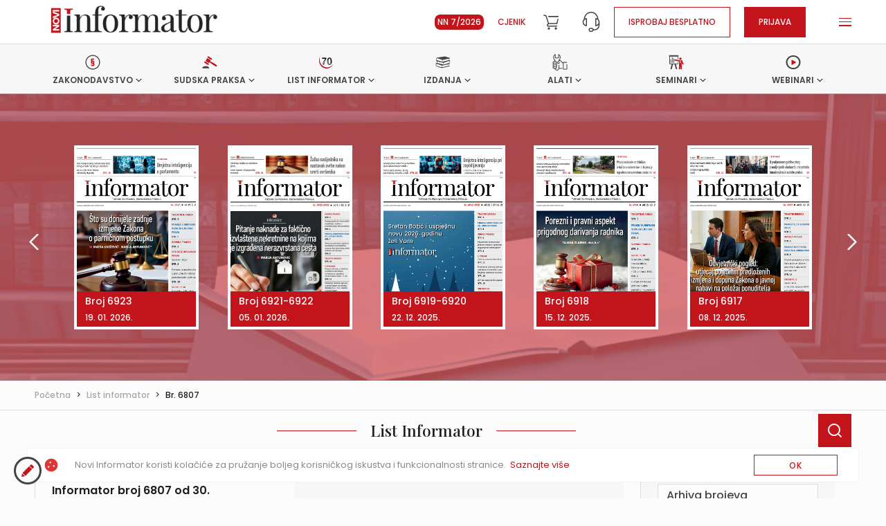

--- FILE ---
content_type: text/html; charset=utf-8
request_url: https://informator.hr/informatori/6807
body_size: 207677
content:
<!DOCTYPE html>
<!--[if IE]><![endif]-->
<!--[if lt IE 7 ]> <html lang="en" class="ie6">    <![endif]-->
<!--[if IE 7 ]>    <html lang="en" class="ie7">    <![endif]-->
<!--[if IE 8 ]>    <html lang="en" class="ie8">    <![endif]-->
<!--[if IE 9 ]>    <html lang="en" class="ie9">    <![endif]-->
<!--[if (gt IE 9)|!(IE)]><!--><html xmlns="http://www.w3.org/1999/xhtml" xmlns:og="http://ogp.me/ns#" xmlns:fb="https://www.facebook.com/2008/fbml"><!--<![endif]-->

<head>
  <title>
      Informator 6807 | Novi informator - sve pravne novosti na jednom mjestu...
  </title>


    <link rel="canonical" href="https://informator.hr/informatori/6807" />


  <!-- JSON-LD -->
  

  <meta charset="utf-8"/>
  <meta name="viewport" content="width=device-width, initial-scale=1.0"/>

  <!-- SEO -->
    <meta name="author" content="Novi informator"/>

    <meta name="description" content="Pravo elektroničkog plaćanjaElektroničko plaćanje, ili plaćanje internetom kako se uvriježilo u svakodnevnom govoru, iz godine u godinu dobiva sve više na va..."/>

    <meta name="keywords" content="novine, list, tjednik, pravo, ekonomija, aktualnosti, aktualne teme, stručni članci, pravna mišljenja, sentence, stručni odgovori"/>

    <meta property="og:title" content="Informator 6807 | Novi informator - sve pravne novosti na jednom mjestu..."/>

    <meta property="og:description" content="Pravo elektroničkog plaćanjaElektroničko plaćanje, ili plaćanje internetom kako se uvriježilo u svakodnevnom govoru, iz godine u godinu dobiva sve više na va..."/>

    <meta property="og:image" content="https://storage.googleapis.com/informator-production/uploads/images/informator/image/2090/medium_6807.jpg"/>

  <!-- Google tag (gtag.js) -->
  <script async src="https://www.googletagmanager.com/gtag/js?id=G-83NFFC7DKY"></script>
  <script>
    window.dataLayer = window.dataLayer || [];
    function gtag(){dataLayer.push(arguments);}

    gtag('consent', 'default', {
      'ad_storage': 'denied',
      'analytics_storage': 'denied',
      'ad_user_data': 'denied',
      'ad_personalization': 'denied'
    });

    gtag('js', new Date());
    gtag('config', 'G-83NFFC7DKY');
  </script>

  <!-- Google Tag Manager -->
  <script>(function(w,d,s,l,i){w[l]=w[l]||[];w[l].push({'gtm.start':
    new Date().getTime(),event:'gtm.js'});var f=d.getElementsByTagName(s)[0],
      j=d.createElement(s),dl=l!='dataLayer'?'&l='+l:'';j.async=true;j.src=
      'https://www.googletagmanager.com/gtm.js?id='+i+dl;f.parentNode.insertBefore(j,f);
  })(window,document,'script','dataLayer','GTM-KGDSRXW');</script>
  <!-- End Google Tag Manager -->

  <!-- Export user authentication status to JavaScript -->
  <script>
    window.isUserAuthenticated = false;
    window.isAdminAuthenticated = false;


      // Set enabled features for the frontend
      window.features = {};
  </script>

  <link rel="stylesheet" href="/assets/application-f530e3d5ef18b808cda14e6c5d9eb3dc77f792d64225d177b44dd20cc6a391d4.css" media="all" />

  <link rel="preload" href="https://cdnjs.cloudflare.com/ajax/libs/OwlCarousel2/2.3.4/assets/owl.carousel.min.css" as="style" onload="this.rel='stylesheet'">
  <link rel="preload" href="https://cdnjs.cloudflare.com/ajax/libs/OwlCarousel2/2.3.4/assets/owl.theme.default.css" as="style" onload="this.rel='stylesheet'">
  <noscript>
    <link rel="stylesheet" href="https://cdnjs.cloudflare.com/ajax/libs/OwlCarousel2/2.3.4/assets/owl.carousel.min.css">
  </noscript>
  <noscript>
    <link rel="stylesheet" href="https://cdnjs.cloudflare.com/ajax/libs/OwlCarousel2/2.3.4/assets/owl.theme.default.css">
  </noscript>

  <script src="/assets/application-22c98cecb4fd5e2756432eefd6f9e67e41e7d7365715902c091c5ea8a211458f.js"></script>

  <link rel="preconnect" href="https://fonts.googleapis.com">
  <link rel="preconnect" href="https://fonts.gstatic.com" crossorigin>
  <link rel="stylesheet" href="https://fonts.googleapis.com/css2?family=News+Cycle:wght@400;700&display=swap" disabled>


  <!--[if lt IE 9]>
<script src="http://html5shim.googlecode.com/svn/trunk/html5.js"></script>
<![endif]-->

<!--[if lt IE 7]>
<html class="no-js lt-ie9 lt-ie8 lt-ie7" lang="en">
<![endif]-->

<!--[if IE 7]>
<html class="no-js lt-ie9 lt-ie8" lang="en">
<![endif]-->

<!--[if IE 8]>
<html class="no-js lt-ie9" lang="en">
<![endif]-->

<!--[if gt IE 8]><!-->
<html lang="en">
<!--<![endif]-->

<!--[if !IE 7]>
<style type="text/css">
    #wrap {display:table;height:100%}
</style>
<![endif]-->

  <script async type="text/javascript" src="https://platform-api.sharethis.com/js/sharethis.js#property=6399ac2565735e001232d9a6&product=inline-share-buttons&source=platform" async="async"></script>
  <meta name="csrf-param" content="authenticity_token" />
<meta name="csrf-token" content="C0f2qv05IoBbxubm3RZ7-9tJRFOg6nEwoG2Sm-9a-4sEHjvLXV9_Lgtyn8bwYcWD4NkjJsdpgzQPJVlT5Ngunw" />
  <link rel="icon" type="image/x-icon" href="/assets/favicon-b565949cb691dabab0af4034bcac46f1e838407ea44d8ee27d26c8a046bbc757.ico" />



</head>

<body>
  <!-- Google Tag Manager (noscript) -->
  <noscript><iframe src="https://www.googletagmanager.com/ns.html?id=GTM-KGDSRXW"
      height="0" width="0" style="display:none;visibility:hidden"></iframe></noscript>
  <!-- End Google Tag Manager (noscript) -->


  <nav class='nav--desktop'>
  <div class="nav-desktop__main">
    <div class="layout--main nav-desktop-main__layout">
      <a href="/">
        <img class="nav__logo" width="288" height="48" src="/assets/informator-logo-9e9aeb659a145a0b87f486655b769a0b401e702b2c3e8a783c3b7632025a9ed7.png" />
</a>

      <div class="user-links relative">
        <a class="user-links__item user-links__nn" href="/nnsl?edition=7&amp;year=2026">NN 7/2026</a>
        <a class="user-links__item is-highlighted" href="/cjenik">Cjenik</a>
        <div id="cart">
          <a class="nav__link--cart" aria-label="Cart" href="/kosarica"><svg xmlns="http://www.w3.org/2000/svg" width="25" height="25" viewBox="0 0 25 25" fill="none">
<path d="M10.2637 20.4771C10.9375 20.4771 11.4837 19.9309 11.4837 19.2571C11.4837 18.5833 10.9375 18.0371 10.2637 18.0371C9.58991 18.0371 9.0437 18.5833 9.0437 19.2571C9.0437 19.9309 9.58991 20.4771 10.2637 20.4771Z" fill="#C3141B"></path>
<path d="M17.6758 20.4771C18.3496 20.4771 18.8958 19.9309 18.8958 19.2571C18.8958 18.5833 18.3496 18.0371 17.6758 18.0371C17.002 18.0371 16.4558 18.5833 16.4558 19.2571C16.4558 19.9309 17.002 20.4771 17.6758 20.4771Z" fill="#C3141B"></path>
<path d="M20.3613 7.14335C20.3155 6.92622 20.3623 6.70734 20.3613 6.48818C20.3623 6.26901 20.3155 6.05013 20.3613 5.83301H9.22339L9.87678 7.14335H20.3613Z" fill="#C3141B"></path>
<path d="M20.3566 8.7813H19.5689L18.3968 13.4283H10.2634L7.78549 5.58237C7.75868 5.49912 7.71214 5.42358 7.64982 5.36221C7.58751 5.30084 7.51127 5.25546 7.42762 5.22993L5.20451 4.54673C5.13615 4.52572 5.06433 4.51839 4.99314 4.52514C4.92194 4.53189 4.85278 4.5526 4.78959 4.58608C4.66197 4.6537 4.56645 4.76925 4.52402 4.9073C4.4816 5.04536 4.49576 5.19461 4.56338 5.32223C4.631 5.44984 4.74655 5.54537 4.8846 5.58779L6.83118 6.18424L9.31997 14.0465L8.43073 14.773L8.36024 14.8435C8.14028 15.097 8.01561 15.4193 8.00769 15.7548C7.99977 16.0903 8.10911 16.4181 8.31686 16.6816C8.46465 16.8614 8.65245 17.004 8.86523 17.0982C9.07802 17.1923 9.30989 17.2354 9.54228 17.2239H18.592C18.7358 17.2239 18.8737 17.1667 18.9754 17.0651C19.0771 16.9634 19.1342 16.8255 19.1342 16.6816C19.1342 16.5378 19.0771 16.3999 18.9754 16.2982C18.8737 16.1966 18.7358 16.1394 18.592 16.1394H9.45553C9.39309 16.1373 9.33226 16.1191 9.27891 16.0866C9.22555 16.0541 9.18149 16.0084 9.15096 15.9539C9.12044 15.8993 9.10448 15.8379 9.10464 15.7754C9.10481 15.7129 9.12108 15.6516 9.15189 15.5972L10.4586 14.5128H18.8305C18.9559 14.5158 19.0784 14.4754 19.1773 14.3982C19.2761 14.3211 19.3452 14.2121 19.3728 14.0898L20.2241 10.3431C20.3583 8.7813 20.6886 8.7813 20.3566 8.7813Z" fill="#C3141B"></path>
</svg>
</a>

 

        </div>
        <div class="js-modal-container">
          <div></div>
          <div class="js-show-modal user-links__service">
            <svg xmlns="http://www.w3.org/2000/svg" width="33" height="36" viewBox="0 0 33 36" fill="none">
<path d="M29.8197 13.3079C29.7468 9.75466 28.3084 6.37178 25.8127 3.88422C23.3169 1.39665 19.9625 0.00231645 16.4682 0C9.19402 0 3.26777 5.94485 3.11671 13.3198C2.4087 13.9935 1.84431 14.8079 1.45853 15.7126C1.07275 16.6173 0.873804 17.593 0.874024 18.5791C0.882474 20.4828 1.6226 22.3075 2.93625 23.6635C4.24991 25.0195 6.03289 25.7991 7.90419 25.8358H7.91581C8.16313 25.8373 8.40106 25.7396 8.57816 25.564C8.66851 25.4754 8.73991 25.3688 8.78789 25.2509C8.83588 25.1329 8.85942 25.0062 8.85704 24.8785V12.2797C8.85864 12.1525 8.835 12.0263 8.78754 11.9087C8.74007 11.791 8.66975 11.6843 8.58079 11.5949C8.49183 11.5056 8.38606 11.4354 8.2698 11.3885C8.15355 11.3417 8.02919 11.3192 7.90419 11.3224C6.94584 11.3337 6.0002 11.547 5.12698 11.9488C5.91715 6.29941 10.693 1.92646 16.4682 1.92646C19.2277 1.93026 21.8934 2.94566 23.9764 4.78648C26.0595 6.6273 27.4203 9.17016 27.8094 11.9488C26.9362 11.547 25.9906 11.3337 25.0322 11.3224C24.9072 11.3192 24.7829 11.3417 24.6666 11.3885C24.5504 11.4354 24.4446 11.5056 24.3556 11.5949C24.2667 11.6843 24.1964 11.791 24.1489 11.9087C24.1014 12.0263 24.0778 12.1525 24.0794 12.2797V24.8667C24.0799 25.1237 24.1801 25.37 24.3583 25.5522C24.5354 25.7278 24.7733 25.8254 25.0206 25.824H25.0322C25.9988 25.8071 26.9517 25.5898 27.8329 25.1854C28.714 24.781 29.5047 24.198 30.1567 23.4721C30.0173 29.3224 25.7527 31.4143 22.0807 31.4143H20.9187C20.7135 30.6553 20.2696 29.9855 19.6547 29.5074C19.0399 29.0293 18.288 28.7692 17.514 28.7669H15.4224C14.4794 28.7669 13.5749 29.1479 12.9081 29.8262C12.2413 30.5044 11.8666 31.4243 11.8666 32.3835C11.8666 33.3426 12.2413 34.2625 12.9081 34.9407C13.5749 35.619 14.4794 36 15.4224 36H17.514C18.2894 35.9979 19.0428 35.7381 19.6596 35.2602C20.2763 34.7822 20.7226 34.1124 20.9303 33.3526H22.0923C27.0541 33.3526 32.074 30.2088 32.074 23.2003V18.5791C32.0684 17.5911 31.8657 16.6145 31.4782 15.7085C31.0907 14.8024 30.5265 13.9858 29.8197 13.3079ZM6.97458 13.3434V23.803C5.7882 23.5584 4.72148 22.9041 3.95525 21.9509C3.18902 20.9977 2.77042 19.8044 2.77042 18.5732C2.77042 17.342 3.18902 16.1487 3.95525 15.1955C4.72148 14.2423 5.7882 13.588 6.97458 13.3434ZM17.514 34.0735H15.4224C14.9817 34.0735 14.559 33.8955 14.2474 33.5785C13.9358 33.2616 13.7607 32.8317 13.7607 32.3835C13.7607 31.9352 13.9358 31.5053 14.2474 31.1884C14.559 30.8714 14.9817 30.6934 15.4224 30.6934H17.514C17.9547 30.6934 18.3774 30.8714 18.689 31.1884C19.0006 31.5053 19.1757 31.9352 19.1757 32.3835C19.1757 32.8317 19.0006 33.2616 18.689 33.5785C18.3774 33.8955 17.9547 34.0735 17.514 34.0735ZM25.9618 23.7912V13.3434C27.1487 13.5855 28.2165 14.2382 28.9838 15.1905C29.751 16.1429 30.1702 17.3361 30.1702 18.5673C30.1702 19.7985 29.751 20.9917 28.9838 21.9441C28.2165 22.8964 27.1487 23.5491 25.9618 23.7912Z" fill="#C3141B"></path>
</svg>

          </div>
          <div  class="modal-custom modal-custom--large hidden">
  <div class="modal-custom__content user-modal__content">
    <button class="js-close-modal close-modal close-modal--dark">&times;</button>
    <div class="user-support">
      <div> 
        <ul>
          <h4>pretplata</h4>
          <li class="is-border"><a class="link is-icon is-phone" href="tel:01/4555-454">01 / 4555 - 454</a></li>
          <li><a class="link is-icon is-mail" href="mailto:pretplata@informator.hr">pretplata@informator.hr</a></li>
        </ul>
        <ul> 
          <h4>PRODAJA</h4>
          <li class="is-border"><a class="link is-icon is-phone" href="tel:01/4095-028">01 / 4095 - 028</a></li>
          <li><a class="link is-icon is-mail" href="mailto:prodaja@informator.hr">prodaja@informator.hr</a></li>
        </ul>
        <ul>
          <h4>knjižara</h4>
          <li class="is-border"><a class="link is-icon is-phone" href="tel:01/4876-560">01 / 4876 - 560</a></li>
          <li><a class="link is-icon is-mail" href="mailto:knjizara@informator.hr">knjizara@informator.hr</a></li>
        </ul>
      </div>

      <div>
        <ul>
          <h4>stručna podrška i konzultacije</h4>
          <li>Za pretplatnika radnim danom <br/>od 8:00 - 16:00</li>
          <li>
            <h5>Radno pravo</h5>
            <div class="is-border"><a class="link is-icon is-phone" href="tel:01/4612-551">01 / 4612 - 551</a></div>
          </li>
          <li>
            <h5>Trgovačko, građansko, zemljišno</h5>
            <div class="is-border"><a class="link is-icon is-phone" href="tel:01/4612-539">01 / 4612 - 539</a></div>
          </li>
          <li>
            <h5>Komunalno, upravno, JLP(R)S</h5>
            <div class="is-border"><a class="link is-icon is-phone" href="tel:01/4095-020">01 / 4095 - 020</a></div>
          </li>
          <li>
            <h5>Porezi i računovodstvo</h5>
            <div class="is-border"><a class="link is-icon is-phone" href="tel:01/4095-026">01 / 4095 - 026</a></div>
          </li>
        </ul>
      </div>

      <div>
        <ul>
          <h4>korisnička podrška</h4>
          <li>Svakim radnim danom od 8:00 - 16:00</li>
          <li class="is-border"><a class="link is-icon is-phone" href="tel:01/4095-023">01 / 4095 - 023</a></li>
        </ul>
        <ul>
          <h4>chat podrška</h4>
          <li>Svakim radnim danom od 8:00 - 16:00</li>
        </ul>
      </div>

      <div> 
        <ul>
          <h4>obuka korisnika</h4>
          <li>Mogućnost obuke korištenja pravne baze kada vama to odgovara, on-line ili uživo. Obuka je namijenjena pretplatnicima portala.</li>
          <li class="is-border"> <a class="link text--center" href="/najcesce-postavljana-pitanja">NAJČEŠĆE POSTAVLJANA PITANJA</a></li>
                <li class="is-border"> <a class="link text--center" href="/stranice/pravna-baza">PREDSTAVLJANJE PORTALA</a></li>

        </ul>

        <div class="user-support__guides"> 
          <a class="link text--center" href="/Pomoć_pri_pretraživanju.pdf"> 
						<svg xmlns="http://www.w3.org/2000/svg" width="17" height="17" viewBox="0 0 17 17" fill="none">
<path d="M2.06604 0.542052C1.50971 0.663943 0.978394 1.07962 0.725236 1.59219C0.484579 2.07663 0.500206 1.57656 0.500206 8.49622C0.500206 15.4159 0.484579 14.9158 0.725236 15.4002C0.981519 15.9191 1.50971 16.3285 2.08166 16.4504C2.40671 16.5191 14.5958 16.5191 14.9208 16.4504C15.4928 16.3285 16.021 15.9191 16.2773 15.4002C16.5179 14.9127 16.5054 15.2721 16.496 9.73701L16.4867 4.79261L16.4148 4.57383C16.2304 4.02376 15.8428 3.5862 15.3271 3.34867C14.9115 3.15802 15.1615 3.17052 11.2047 3.16115L7.57926 3.14864L7.1292 2.25478C6.68539 1.37341 6.67289 1.35466 6.42286 1.10463C6.2197 0.898349 6.11969 0.823339 5.90404 0.717075C5.46336 0.504548 5.35709 0.495171 3.71 0.498297C2.60361 0.498297 2.21918 0.510798 2.06604 0.542052ZM5.25708 1.88285C5.47273 1.97349 5.54462 2.08288 6.06343 3.11739C6.3416 3.67371 6.59788 4.17065 6.63538 4.22066C6.67289 4.27379 6.76665 4.35193 6.84479 4.39568L6.98543 4.48007L10.8453 4.4957C14.3989 4.51132 14.7114 4.51445 14.8021 4.56445C14.9396 4.63946 15.0865 4.81761 15.1271 4.95513C15.1521 5.03952 15.1584 6.48658 15.1521 9.90265L15.1427 14.7314L15.0584 14.8502C15.0146 14.9189 14.924 15.0096 14.8552 15.0533L14.7364 15.1377H8.50125H2.26606L2.1473 15.0533C2.07854 15.0096 1.9879 14.9189 1.94415 14.8502L1.85976 14.7314L1.85038 11.1122L1.84413 7.49609H7.56988C13.0862 7.49609 13.3019 7.49296 13.4238 7.4367C13.7332 7.29294 13.8801 7.00227 13.8082 6.67098C13.7613 6.44908 13.5457 6.23655 13.3175 6.18654C13.2019 6.16154 11.5517 6.15216 7.50112 6.15216H1.84413V4.24254C1.84413 2.14539 1.83788 2.22665 2.03478 2.02975C2.22543 1.83597 2.19418 1.8391 3.73813 1.8391C4.89766 1.8391 5.16957 1.84847 5.25708 1.88285Z" fill="#444444"></path>
</svg>

            UPUTE ZA KORIŠTENJE (PDF)
</a>        </div>
      </div>
    </div>
  </div>
  <div class="js-overlay"></div>
</div> 

        </div>
          <a class="user-links__item is-highlighted has-border" href="/users/sign_up">Isprobaj besplatno</a>
          <a class="user-links__item user-links__account" href="/users/sign_in">
            <span>PRIJAVA</span>
</a>

        <div class="nav__burger nav--user__burger nav-burger__wrapper">
  <div class="burger">
    <div class="icon--burger"></div>
  </div> 

  <div class="nav__dropdown nav__dropdown--quick-links">
    <div class="nav-dropdown__content">
      <ul>
        <h4>pravni sadržaji</h4>
        <li> <a class="link" href="/misljenja-i-tumacenja">Mišljenja i tumačenja</a> </li>
        <li> <a class="link" href="/akti-u-proceduri">Akti u saborskoj proceduri</a></li>
        <li> <a class="link" href="/strucni-clanci">Stručni članci</a></li>
        <li> <a class="link" href="/vi-pitate-mi-odgovaramo">Vi pitate - Mi odgovaramo</a></li>
        <li> <a class="link" href="/strucni-clanci-traditio-iuridica">Traditio iuridica</a></li>
        <li> <a class="link" href="/strucni-clanci-abecedarij">Abecedarij upravnog postupka</a> </li>
        <li> <a class="link" href="/strucni-clanci-vremeplov">Vremeplov</a> </li>
        <li> <a class="link" href="/intervjui">Intervjui</a></li>
      </ul>
      <ul>
        <h4>info</h4>
        <li> <a class="link" href="/o-nama">O nama</a></li>
        <li><a class="link" href="/kontakt">Kontakt</a></li>
        <li> <a class="link" href="/dnevni-informator">Dnevni informator</a></li>
        <li> <a class="link" href="/novosti">Novosti</a></li>
        <li><a class="link" href="/izdvojeni-clanci">Izdvojeni članci</a></li>
      </ul>
      <ul>
        <h4>ostalo</h4>
        <li> <a class="link" href="/newsletters">Newsletter</a></li>
        <li> <a class="link" target="_blank" href="https://e-oglasna.pravosudje.hr">e-Oglasna ploča</a></li>
              <li> <a class="link" href="/stranice/radar">Info-radar</a></li>
        <li><a class="link" href="/javna-nabava">Javna nabava - DKOM</a></li>
      </ul>
    </div>
  </div>
</div>


      </div>
    </div>
  </div>

  <div class="nav-desktop__links">
    <div class="layout--main">
      <div class="grid grid--end justify--between no-wrap relative">
  <div class="nav-link__wrapper">
    <div class="nav-link__content">
      <a class="nav__link" href="/zakonodavstvo">
        <svg xmlns="http://www.w3.org/2000/svg" width="48" height="48" viewBox="0 0 48 48" fill="none">
<path d="M20.2902 6.24484C13.5575 7.80509 8.43001 12.6418 6.53505 19.2394C5.82165 21.7358 5.82165 26.2382 6.53505 28.7346C8.92046 37.0039 16.4111 42.4202 24.8604 41.9744C30.8351 41.6624 35.9626 38.6756 39.1952 33.6605C41.2908 30.4063 42.138 27.1298 41.9819 23.0955C41.7813 18.4147 40.1092 14.6702 36.6983 11.2599C34.4467 9.00871 32.5071 7.80509 29.5421 6.80208C27.6694 6.17798 27.0898 6.08882 24.526 6.02195C22.6087 5.95509 21.182 6.04424 20.2902 6.24484ZM27.9815 8.71894C29.7204 9.16473 32.5517 10.6358 34.0454 11.8394C36.3639 13.7117 38.6379 17.3449 39.3736 20.4208C39.7971 22.1593 39.7525 26.0154 39.2844 27.7762C38.1028 32.2563 34.848 36.2461 30.7682 38.163C28.3605 39.2997 26.6662 39.6786 23.8572 39.6563C19.3539 39.6118 16.0767 38.2075 12.8218 34.931C9.67845 31.766 8.29624 28.4003 8.29624 23.987C8.29624 21.1786 8.69753 19.44 9.92368 16.9659C12.153 12.419 16.5449 9.16473 21.5164 8.38461C23.1215 8.11714 26.4433 8.29545 27.9815 8.71894Z" fill="#444444"></path>
<path fill-rule="evenodd" clip-rule="evenodd" d="M27.6801 25.6998C28.0029 25.1272 28.1643 24.4998 28.1643 23.8176C28.1643 22.977 27.9918 22.2947 27.6468 21.7708C27.3018 21.247 26.89 20.851 26.4115 20.583C25.9329 20.3028 25.3153 20.0226 24.5585 19.7424C24.0354 19.5353 23.6348 19.3647 23.3566 19.2307C23.0784 19.0967 22.8447 18.9261 22.6555 18.719C22.4774 18.4997 22.3884 18.2378 22.3884 17.9332C22.3884 17.5555 22.4885 17.2692 22.6888 17.0743C22.9003 16.8794 23.173 16.7819 23.5068 16.7819C23.8963 16.7819 24.2024 16.9098 24.425 17.1657C24.6587 17.4093 24.8033 17.7444 24.859 18.1708H27.9472C27.8471 16.9768 27.4075 16.0387 26.6285 15.3565C25.8606 14.6743 24.82 14.3331 23.5068 14.3331C22.6944 14.3331 21.971 14.4854 21.3367 14.79C20.7135 15.0824 20.2238 15.5088 19.8677 16.0692C19.5116 16.6296 19.3335 17.2936 19.3335 18.0611C19.3335 18.8896 19.5004 19.5657 19.8343 20.0896C20.07 20.4392 20.3343 20.732 20.6272 20.9679C20.334 21.2028 20.0845 21.4813 19.8787 21.8035C19.5151 22.3725 19.3334 23.0467 19.3334 23.8261C19.3334 24.6672 19.5038 25.3538 19.8446 25.8857C20.1968 26.4053 20.6115 26.8011 21.0886 27.0733C21.5771 27.3331 22.202 27.6052 22.9631 27.8897C23.4857 28.0877 23.8947 28.2608 24.1901 28.4093C24.4855 28.5454 24.7297 28.7247 24.9228 28.9474C25.1273 29.1701 25.2296 29.4484 25.2296 29.7824C25.2296 30.1535 25.1217 30.4504 24.9058 30.6731C24.69 30.8957 24.3946 31.0071 24.0197 31.0071C23.588 31.0071 23.2301 30.8648 22.9461 30.5803C22.6734 30.2958 22.5144 29.9061 22.4689 29.4113H19.3675C19.447 30.6978 19.9241 31.6998 20.7989 32.4173C21.6737 33.1348 22.787 33.4935 24.139 33.4935C25.0365 33.4935 25.7976 33.3203 26.4225 32.974C27.0587 32.6276 27.5358 32.1637 27.8539 31.5823C28.1834 31.0009 28.3481 30.3638 28.3481 29.6711C28.3481 28.8175 28.172 28.1248 27.8198 27.5928C27.5595 27.1996 27.2619 26.8774 26.9271 26.6261C27.2372 26.3613 27.4882 26.0525 27.6801 25.6998ZM23.655 25.1129C23.7412 25.1265 23.8309 25.1333 23.9242 25.1333C24.2914 25.1333 24.5808 25.0237 24.7922 24.8044C25.0037 24.5851 25.1094 24.2927 25.1094 23.9272C25.1094 23.8885 25.108 23.8506 25.1052 23.8134C25.0134 23.439 24.7462 23.1401 24.5309 22.9168C24.3037 22.6571 23.9913 22.5272 23.5936 22.5272C23.2528 22.5272 22.9745 22.6261 22.7586 22.8241C22.5541 23.022 22.4519 23.3127 22.4519 23.6962C22.4519 23.815 22.4653 23.9274 22.4921 24.0334C22.5148 24.1105 22.5413 24.1841 22.5717 24.254C22.6123 24.339 22.6633 24.419 22.7245 24.4941C22.9177 24.7044 23.1563 24.8775 23.4403 25.0136C23.5053 25.0448 23.5769 25.0779 23.655 25.1129Z" fill="#C3141B"></path>
</svg>

        <span>Zakonodavstvo</span>
</a>      <div class="nav__dropdown nav-dropdown--flex nav-dropdown--flex--50">
        <div class="nav-dropdown__content">
          <ul>
            <a class="link block shade" href="/zakonodavstvo"> <h4>NACIONALNO</h4> </a>
            <li> <a class="link" href="/nnsl">Objave Narodnih novina</a></li>
            <li> <a class="link" href="/zakoni">Zakoni</a></li>
            <li> <a class="link" href="/podzakonski-propisi">Podzakonski akti</a></li>
            <li> <a class="link" href="/registar-propisa">Registar propisa</a></li>
            <li> <a class="link" href="/nnmu">Objave međunarodnih ugovora</a></li>
            <li> <a class="link" href="/akti-u-proceduri">Akti u saborskoj proceduri</a></li>
            <li> <a class="link" href="/lokalni-propisi">Lokalni propisi</a> </li>
          </ul>
          <ul>
            <a class="link block shade" href="/zakonodavstvo"> <h4>Europske unije</h4> </a>
            <li> <a class="link" href="/eu-propisi">Registar propisa EU</a></li>
            <li> <a class="link" href="/eu-sudske-odluke">Registar sudske prakse</a></li>
          </ul>
        </div>
      </div>
    </div>

  </div>

  <div class="nav-link__wrapper">
    <div class="nav-link__content">
      <a class="nav__link" href="/sudska-praksa">
        <svg xmlns="http://www.w3.org/2000/svg" width="48" height="48" viewBox="0 0 48 48" fill="none">
<path d="M19.08 9.61214C18.5124 10.2291 18.2409 11.0188 18.389 11.7098C18.4877 12.2281 27.2981 17.9536 28.0138 17.9536C28.7788 17.9536 29.3464 17.534 29.6919 16.7443C30.2595 15.3376 29.9881 15.0415 25.1263 11.9566C22.6091 10.3772 20.3387 9.0692 20.0672 9.0692C19.7957 9.0692 19.3515 9.31599 19.08 9.61214Z" fill="#C3141B"></path>
<path d="M15.7482 17.2133C14.5636 19.1382 13.6258 20.7177 13.6752 20.767C14.0207 21.0138 21.301 25.5794 21.7205 25.8015C22.2141 26.073 22.3128 25.9989 23.0778 24.7403C23.5221 24 23.9416 23.383 24.0156 23.383C24.3611 23.4077 25.2743 24.3948 25.1755 24.6663C25.0028 25.2339 34.8743 32.1193 38.2553 33.7975C39.7114 34.5131 39.8348 34.5378 40.8466 34.217C41.7104 33.9208 41.9325 33.7481 41.9818 33.2052C42.1299 31.8478 41.4142 30.9841 38.4774 28.9851C34.2327 26.147 26.9524 22.0997 26.5822 22.3958C26.2614 22.6673 25.0028 22.2478 25.0028 21.8776C25.0028 21.7542 25.3483 21.1372 25.7432 20.4956C26.1627 19.8539 26.4835 19.2616 26.4835 19.1629C26.4835 18.9655 18.4135 13.7582 18.1174 13.7582C18.0187 13.7582 16.9575 15.313 15.7482 17.2133Z" fill="#C3141B"></path>
<path d="M11.5033 21.8034C10.9357 22.0502 10.146 23.6297 10.294 24.222C10.3927 24.6415 11.6267 25.5546 14.8103 27.5783C17.2041 29.1084 19.3758 30.4164 19.6226 30.4904C20.5111 30.7125 21.2268 30.3176 21.6463 29.3305C21.9671 28.6395 22.0165 28.2446 21.8437 27.8991C21.6957 27.6523 20.1162 26.4924 18.29 25.3572C12.1203 21.4579 12.219 21.532 11.5033 21.8034Z" fill="#C3141B"></path>
<path d="M8.14706 34.4391C7.90027 34.6859 7.72752 35.1302 7.72752 35.4263C7.72752 35.8705 7.57945 35.9692 6.86376 35.9692H6V37.45V38.9307H14.144H22.288V37.45V35.9692H21.4243C20.6839 35.9692 20.5605 35.8952 20.5605 35.4016C20.5605 35.0808 20.3631 34.6366 20.1163 34.4145C19.7214 34.0443 18.9317 33.9949 14.0947 33.9949C9.0355 33.9949 8.51724 34.0443 8.14706 34.4391Z" fill="#444444"></path>
</svg>

        <span>Sudska praksa</span>
</a>
      <div class="nav__dropdown">
        <div class="nav-dropdown__content">
          <ul>
            <a class="link block shade" href="/sudske-odluke"> <h4>SUDSKE ODLUKE</h4> </a>
            <li> <a class="link" href="/sudske-odluke?courts=ECHR">Europski sud za ljudska prava</a></li>
            <li> <a class="link" href="/sudske-odluke?courts=EU">Sud Europske unije</a></li>
            <li> <a class="link" href="/sudske-odluke?courts=USUD">Ustavni sud RH</a></li>
            <li> <a class="link" href="/sudske-odluke?courts=VSRH">Vrhovni sud RH</a></li>
            <li> <a class="link" href="/sudske-odluke?courts=VTSRH">Visoki trgovački sud RH</a></li>
            <li> <a class="link" href="/sudske-odluke?courts=VUpSRH">Visoki upravni sud RH</a></li>
            <li> <a class="link" href="/sudske-odluke?courts=VPSRH">Visoki prekršajni sud RH</a></li>
            <li> <a class="link" href="/sudske-odluke?courts=VKSRH">Visoki kazneni sud RH</a></li>
            <li> <a class="link" href="/sudske-odluke?courts=%C5%BDs">Županijski sudovi</a></li>
            <li> <a class="link" href="/sudske-odluke?courts=Os">Općinski sudovi</a></li>
            <li> <a class="link" href="/sudske-odluke?courts=UpSRH">Upravni sudovi</a></li>
          </ul>
          <ul>
            <a class="link block shade" href="/sentences"><h4>SENTENCE</h4></a>
            <li> <a class="link" href="/sentences?courts=ECHR">Europski sud za ljudska prava</a></li>
            <li> <a class="link" href="/sentences?courts=EU">Sud Europske unije</a></li>
            <li> <a class="link" href="/sentences?courts=USUD">Ustavni sud RH</a></li>
            <li> <a class="link" href="/sentences?courts=VSRH">Vrhovni sud RH</a></li>
            <li> <a class="link" href="/sentences?courts=VTSRH">Visoki trgovački sud RH</a></li>
            <li> <a class="link" href="/sentences?courts=VUpSRH">Visoki upravni sud RH</a></li>
            <li> <a class="link" href="/sentences?courts=VPSRH">Visoki prekršajni sud RH</a></li>
            <li> <a class="link" href="/sentences?courts=VKSRH">Visoki kazneni sud RH</a></li>
            <li> <a class="link" href="/sentences?courts=%C5%BDS">Županijski sudovi</a></li>
            <li> <a class="link" href="/sentences?courts=UpSRH">Upravni sudovi</a></li>
          </ul>
        </div>
      </div>
    </div>
  </div>

  <div class="nav-link__wrapper">
    <div class="nav-link__content">
      <a class="nav__link" href="/informatori/6923">
        <svg xmlns="http://www.w3.org/2000/svg" width="49" height="49" viewBox="0 0 49 49" fill="none">
<path fill-rule="evenodd" clip-rule="evenodd" d="M42.9287 28.9629C39.5022 34.1281 33.8261 37.505 27.4036 37.505C16.9397 37.505 8.45705 28.5413 8.45705 17.484C8.45705 14.3527 9.13728 11.3894 10.3501 8.75C8.19402 12.0002 6.92871 15.9584 6.92871 20.229C6.92871 31.2863 15.4114 40.25 25.8752 40.25C33.376 40.25 39.8587 35.6442 42.9287 28.9629Z" fill="#C3141B"></path>
<path d="M16.0343 12.9006H23.6952C24.4314 12.9006 24.9643 13.0234 25.2941 13.2689C25.6238 13.5144 25.7887 13.9195 25.7887 14.4842C25.7887 14.8279 25.5931 15.2821 25.202 15.8468C24.8186 16.4115 24.3777 17.0376 23.8792 17.725C23.3884 18.4043 22.8785 19.2513 22.3493 20.2661C21.8279 21.2809 21.3486 22.5207 20.9115 23.9856C20.7274 24.6322 20.5971 25.1682 20.5204 25.5938C20.4437 26.0193 20.3593 26.5717 20.2673 27.251C20.1753 27.9302 20.0948 28.4499 20.0258 28.81C19.8647 29.6447 19.6347 30.2258 19.3356 30.5532C19.0442 30.8723 18.6531 31.0319 18.1623 31.0319C17.6945 31.0319 17.3187 30.86 17.035 30.5163C16.7513 30.1644 16.6094 29.6488 16.6094 28.9696C16.6094 28.4458 16.7129 27.7338 16.92 26.8336C17.127 25.9334 17.4645 24.8572 17.9322 23.6051C18.4 22.3448 18.9828 21.0558 19.6807 19.7382C20.3862 18.4124 21.2221 17.0949 22.1883 15.7854H16.0343C15.3901 15.7854 14.907 15.6627 14.5849 15.4172C14.2705 15.1635 14.1133 14.7706 14.1133 14.2387C14.1133 13.674 14.282 13.3098 14.6194 13.1462C14.9568 12.9825 15.4284 12.9006 16.0343 12.9006Z" fill="#1D1D1D"></path>
<path d="M39.2586 21.8988C39.2586 23.2409 39.1819 24.3948 39.0285 25.3605C38.8751 26.3262 38.5914 27.2019 38.1773 27.9875C37.6558 28.9532 36.981 29.6979 36.1528 30.2217C35.3246 30.7455 34.4043 31.0074 33.3921 31.0074C32.2265 31.0074 31.1797 30.6555 30.2518 29.9516C29.3316 29.2478 28.6376 28.274 28.1698 27.03C27.9321 26.3508 27.7557 25.6019 27.6407 24.7836C27.5333 23.957 27.4796 23.065 27.4796 22.1074C27.4796 20.8717 27.541 19.7587 27.6637 18.7684C27.7864 17.7782 27.9781 16.9271 28.2388 16.2151C28.6913 15.0366 29.3469 14.1405 30.2058 13.5267C31.0723 12.9047 32.1038 12.5938 33.3001 12.5938C34.0899 12.5938 34.8069 12.7329 35.4511 13.0111C36.0953 13.2812 36.6589 13.6822 37.142 14.2141C37.6328 14.7379 38.0469 15.3885 38.3843 16.166C38.9671 17.5163 39.2586 19.4272 39.2586 21.8988ZM36.1068 21.6532C36.1068 20.1556 36.0224 18.9321 35.8537 17.9828C35.685 17.0253 35.4013 16.3051 35.0025 15.8223C34.6037 15.3312 34.0516 15.0857 33.3461 15.0857C32.3338 15.0857 31.6283 15.6299 31.2296 16.7184C30.8385 17.8068 30.6429 19.4845 30.6429 21.7514C30.6429 23.29 30.7273 24.5503 30.896 25.5324C31.0647 26.5144 31.3484 27.2592 31.7472 27.7666C32.1459 28.2658 32.6866 28.5154 33.3691 28.5154C34.0746 28.5154 34.6267 28.2535 35.0255 27.7297C35.4243 27.206 35.7042 26.4571 35.8652 25.4833C36.0262 24.5094 36.1068 23.2327 36.1068 21.6532Z" fill="#1D1D1D"></path>
<mask id="mask0_3680_9249" style="mask-type:alpha" maskUnits="userSpaceOnUse" x="13" y="12" width="27" height="19">
<path d="M15.8947 12.6723H23.6221C24.3647 12.6723 24.9023 12.796 25.2349 13.0432C25.5675 13.2905 25.7338 13.6984 25.7338 14.2671C25.7338 14.6133 25.5366 15.0707 25.1421 15.6394C24.7553 16.208 24.3105 16.8385 23.8078 17.5308C23.3127 18.2149 22.7983 19.0679 22.2646 20.0899C21.7386 21.1119 21.2552 22.3605 20.8143 23.8357C20.6286 24.4868 20.4971 25.0267 20.4198 25.4552C20.3424 25.8838 20.2573 26.4401 20.1645 27.1242C20.0717 27.8083 19.9905 28.3316 19.9208 28.6942C19.7584 29.5349 19.5263 30.1201 19.2247 30.4497C18.9307 30.7712 18.5362 30.9319 18.0412 30.9319C17.5694 30.9319 17.1903 30.7588 16.9041 30.4126C16.6179 30.0582 16.4748 29.539 16.4748 28.855C16.4748 28.3275 16.5793 27.6105 16.7881 26.7039C16.9969 25.7973 17.3373 24.7135 17.8091 23.4525C18.281 22.1833 18.8689 20.8852 19.5728 19.5583C20.2844 18.2231 21.1275 16.8962 22.1022 15.5776H15.8947C15.2449 15.5776 14.7576 15.4539 14.4327 15.2067C14.1156 14.9512 13.957 14.5556 13.957 14.0199C13.957 13.4512 14.1272 13.0844 14.4676 12.9196C14.8079 12.7548 15.2836 12.6723 15.8947 12.6723Z" fill="#777777"></path>
<path d="M39.3206 21.7341C39.3206 23.0858 39.2433 24.2478 39.0886 25.2204C38.9339 26.1929 38.6477 27.0747 38.23 27.8659C37.704 28.8385 37.0233 29.5885 36.1879 30.1159C35.3525 30.6434 34.4243 30.9071 33.4032 30.9071C32.2275 30.9071 31.1716 30.5527 30.2357 29.844C29.3075 29.1352 28.6074 28.1544 28.1356 26.9017C27.8958 26.2176 27.7179 25.4635 27.6019 24.6393C27.4936 23.8069 27.4394 22.9086 27.4394 21.9443C27.4394 20.6998 27.5013 19.5789 27.6251 18.5817C27.7488 17.5844 27.9422 16.7273 28.2052 16.0102C28.6616 14.8234 29.3229 13.921 30.1893 13.3028C31.0633 12.6765 32.1037 12.3633 33.3104 12.3633C34.1071 12.3633 34.8304 12.5034 35.4801 12.7836C36.1299 13.0556 36.6984 13.4594 37.1857 13.9951C37.6808 14.5226 38.0985 15.1778 38.4388 15.9608C39.0267 17.3207 39.3206 19.2451 39.3206 21.7341ZM36.1415 21.4869C36.1415 19.9786 36.0564 18.7465 35.8862 17.7905C35.716 16.8262 35.4298 16.1009 35.0276 15.6146C34.6254 15.1201 34.0685 14.8729 33.3568 14.8729C32.3358 14.8729 31.6241 15.421 31.2219 16.5171C30.8274 17.6133 30.6302 19.3028 30.6302 21.5858C30.6302 23.1352 30.7153 24.4044 30.8854 25.3934C31.0556 26.3824 31.3418 27.1324 31.744 27.6434C32.1463 28.1462 32.6916 28.3975 33.38 28.3975C34.0917 28.3975 34.6486 28.1338 35.0508 27.6063C35.453 27.0789 35.7354 26.3247 35.8978 25.344C36.0603 24.3632 36.1415 23.0775 36.1415 21.4869Z" fill="#777777"></path>
</mask>
<g mask="url(#mask0_3680_9249)">
<path d="M22.6666 20.6785L20.0691 18.9023H17.2425L14.4922 28.2674L16.1729 31.416L20.6803 31.9811L22.6666 20.6785Z" fill="#777777"></path>
<path d="M31.299 20.4363L27.632 19.306L23.583 18.6602L25.2637 32.3848H35.5008L38.1747 29.3976L31.299 20.4363Z" fill="#777777"></path>
</g>
</svg>

        <span>List informator</span>
</a>      <div class="nav__dropdown nav-dropdown--flex">
        <div class="nav-dropdown__content">
          <div class="nav-dropdown__image">
            <a class="link block shade" href="/informatori/6923"><h4>Novi broj</h4></a>
            <a class="link" href="/informatori/6923">
              <h5>Informator broj 6923 od
                  19. siječnja 2026.
              </h5>
</a>            <a class="link" href="/informatori/6923">
              <img loading="lazy" src="https://storage.googleapis.com/informator-production/uploads/images/informator/image/2407/Informator-6923-1.jpg" />
</a>          </div>

          <ul> 
            <li> <a class="link text--primary text--semibold" href="/informatori">Svi brojevi</a></li>
            <li> <a class="link" href="/strucni-clanci">Stručni članci</a></li>
            <li> <a class="link" href="/vi-pitate-mi-odgovaramo">Vi pitate - Mi odgovaramo</a></li>
            <li> <a class="link" href="/strucni-clanci-traditio-iuridica">Traditio iuridica</a></li>
            <li> <a class="link" href="/strucni-clanci-abecedarij">Abecedarij upravnog postupka</a> </li>
            <li> <a class="link" href="/strucni-clanci-vremeplov">Vremeplov</a> </li>
            <li> <a class="link" href="/intervjui">Intervjui</a></li>
            <li> <a class="link" href="/misljenja-i-tumacenja">Mišljenja i tumačenja</a> </li>
          </ul>
        </div>
      </div>
    </div>
  </div>

  <div class="nav-link__wrapper">
    <div class="nav-link__content">
      <a class="nav__link" href="/sva-izdanja">
        <svg xmlns="http://www.w3.org/2000/svg" width="48" height="48" viewBox="0 0 48 48" fill="none">
<path d="M38.4875 25.9328L38.4083 25.9554L37.2103 26.3038L25.8004 29.5913L25.668 25.1352L29.4069 23.8727L38.4706 20.8217C38.4706 20.8217 38.9389 20.7097 39.2862 21.0808C39.6245 21.4326 39.8009 22.1329 39.7794 23.1035C39.7206 25.8264 38.5407 25.9328 38.4875 25.9328ZM37.621 31.9647L37.6787 32.4817L21.798 36.5599L21.9382 32.1321L25.332 31.4025L25.84 31.5348L27.7134 30.907L36.3789 29.0664L38.0407 28.7191C37.5101 29.7157 37.5327 31.088 37.621 31.9647ZM21.0988 36.5542L8.50106 32.9195L8.42187 32.8969C8.37436 32.8969 7.19331 32.7837 7.13222 30.0687C7.11186 29.0947 7.28155 28.3978 7.62319 28.0449C7.70334 27.9552 7.80175 27.8838 7.91181 27.8354C8.02186 27.787 8.14101 27.7628 8.26123 27.7643C8.35399 27.7643 8.42187 27.7869 8.42187 27.7869L21.2436 32.0959L21.0988 36.5542ZM8.21824 16.1439C8.20014 15.1767 8.36757 14.4742 8.70695 14.1144C8.7904 14.0293 8.89004 13.9617 9 13.9157C9.10997 13.8696 9.22803 13.8461 9.34724 13.8463C9.4468 13.8463 9.50562 13.8554 9.51693 13.8554L18.0648 16.7333L22.3364 18.1712L22.1984 22.6306L10.2274 19.1723L9.58707 18.9913L9.51693 18.9823C9.45811 18.9755 8.27933 18.8658 8.21824 16.1439ZM8.87211 21.755L10.5328 22.1068L21.2323 24.3762L22.1622 24.5753L24.97 25.1771L25.1013 29.6049L10.6505 25.8955L9.22959 25.5289L9.29068 25.0097C9.37892 24.1295 9.40155 22.7562 8.87211 21.755ZM23.0288 18.2051L26.3264 17.515L37.4717 15.1462L39.129 14.7932C38.6029 15.7955 38.6188 17.1666 38.707 18.0467L38.767 18.5671L36.9547 19.0355L22.8885 22.6465L23.0288 18.2051ZM39.4288 18.2549C39.2851 17.1281 39.2692 15.1869 40.2772 14.5285L40.3258 14.4855C41.1562 14.2072 41.7399 13.8271 41.2897 13.3067L29.0301 9.49661L9.17077 12.3485C9.17077 12.3485 6.90145 12.6789 7.10055 16.3283C7.21254 18.308 7.82117 19.2787 8.34381 19.7583L6.71818 20.2719C6.26907 20.79 6.8381 21.1724 7.66845 21.4484L7.71822 21.4914C8.7307 22.1498 8.71034 24.0888 8.56667 25.2167C4.91947 26.2903 6.23061 26.6376 6.23061 26.6376L7.03154 26.8367C6.47043 27.3559 5.91385 28.3571 6.01114 30.2508C6.21024 33.8878 8.08362 34.1401 8.08362 34.1401L21.0706 38.5034L40.6822 33.6028C40.6822 33.6028 41.9899 33.2555 38.3405 32.1819C38.1923 31.0529 38.1753 29.115 39.1934 28.4521L39.2398 28.4125C40.0702 28.132 40.6403 27.7519 40.1901 27.2326L39.3416 26.9758C39.9118 26.6161 40.7625 25.6963 40.8994 23.2969C40.9876 21.6475 40.5702 20.6781 40.0928 20.1079L41.7716 19.6871C41.7705 19.678 43.0827 19.3284 39.4288 18.2549Z" fill="#444444"></path>
</svg>

        <span>Izdanja</span>
</a>
      <div class="nav__dropdown nav-dropdown--flex nav-dropdown--flex--50">
        <div class="nav-dropdown__content">
          <div>
            <ul>
              <a class="link block shade" href="/izdanja"> <h4>tiskana izdanja</h4> </a>
              <li class="has-border">Posljednje dodano</li>
                <li>
                  <a class="link" href="/izdanja/vodic-kroz-poslove-lokalne-i-podrucne-regionalne-samouprave-2025">
                    Vodič kroz poslove lokalne i područne (regionalne) samouprave 2025
</a>                </li>
                <li>
                  <a class="link" href="/izdanja/tajni-podaci-u-javnoj-nabavi">
                    Tajni podaci u javnoj nabavi 
</a>                </li>
                <li>
                  <a class="link" href="/izdanja/zakon-o-mirovinskom-osiguranju">
                    Zakon o mirovinskom osiguranju 
</a>                </li>
                <li>
                  <a class="link" href="/izdanja/zakon-o-parnicnom-postupku-590265e7-53f8-4285-b483-71324d99d2a4">
                    Zakon o parničnom postupku
</a>                </li>
                <li>
                  <a class="link" href="/izdanja/zakon-o-sluzbenicima-i-namjestenicima-u-lokalnoj-i-podrucnoj-regionalnoj-samoupravi-625daf17-f1d4-40dc-8a7d-405c5476e2ba">
                    Zakon o službenicima i namještenicima u lokalnoj i područnoj (regionalnoj) samoupravi
</a>                </li>
            </ul>
          </div>
          <div>
            <ul>
              <a class="link block shade" href="/digitalna-izdanja"> <h4>digitalna izdanja</h4> </a>
              <li class="has-border">Posljednje dodano</li>
                <li>
                  <a class="link" href="/digitalna-izdanja/532864-fiskalna-politika-u-teoriji-i-praksi">
                    Fiskalna politika u teoriji i praksi
</a>                </li>
                <li>
                  <a class="link" href="/digitalna-izdanja/525667-gradnja-i-spomenicka-renta">
                    Gradnja i spomenička renta
</a>                </li>
                <li>
                  <a class="link" href="/digitalna-izdanja/522204-komunalno-gospodarstvo-i-najam-stanova">
                    Komunalno gospodarstvo i najam stanova
</a>                </li>
                <li>
                  <a class="link" href="/digitalna-izdanja/521667-ljudsko-pravo-na-vodu">
                    Ljudsko pravo na vodu
</a>                </li>
                <li>
                  <a class="link" href="/digitalna-izdanja/521668-nekretnine-2016">
                    Nekretnine 2016.
</a>                </li>
            </ul>
          </div>
        </div>
      </div>
    </div>
  </div>

  <div class="nav-link__wrapper">
    <div class="nav-link__content">
      <a class="nav__link" href="/alati">
        <svg xmlns="http://www.w3.org/2000/svg" width="48" height="48" viewBox="0 0 48 48" fill="none">
<path d="M11.2909 4.26258C10.8443 4.56033 10.0728 5.23704 9.59913 5.76487C7.14944 8.45818 6.5404 12.4102 8.06976 15.7531C8.42165 16.5381 9.35551 17.8644 9.97809 18.4464C10.4653 18.9201 10.4653 18.9336 10.4653 20.0434V21.1668H9.50439C8.29984 21.1668 7.6502 21.3563 7.00056 21.8841C6.0261 22.6962 5.71481 24.212 6.28325 25.4301C6.44566 25.7684 6.6216 26.0797 6.68928 26.1203C6.75695 26.1609 6.63514 26.4451 6.43213 26.7429C6.12084 27.2301 6.0667 27.4331 6.0667 28.3399C6.0667 29.2467 6.12084 29.4497 6.43213 29.9369C6.63514 30.2347 6.75695 30.5189 6.68928 30.5595C6.6216 30.6001 6.43213 30.9249 6.26972 31.2768C5.85015 32.1566 5.93136 33.3611 6.44566 34.1325C6.64867 34.4438 6.75695 34.7145 6.68928 34.7551C6.6216 34.7957 6.44566 35.107 6.28325 35.4454C5.72835 36.6364 6.01257 38.1657 6.95996 38.9507C7.66374 39.5462 8.17804 39.7086 9.42318 39.7086H10.5601L10.8578 40.4666C12.4007 44.4997 17.5302 45.596 20.5889 42.5373C21.2656 41.8606 21.834 40.8861 22.0371 40.0741L22.1318 39.7086H25.8402C29.5079 39.7086 29.535 39.7086 29.738 39.4109C30.0493 38.9643 29.9952 38.5447 29.6027 38.2334C29.2643 37.9627 29.0748 37.9492 25.7454 37.9492H22.2401V34.1732C22.2401 30.4106 22.2401 30.3836 21.9423 30.1806C21.5634 29.9099 21.2791 29.9099 20.9408 30.1535C20.6972 30.343 20.6836 30.5866 20.616 34.8634L20.5483 39.3703L20.1964 40.1147C19.4926 41.5899 18.3016 42.4019 16.6775 42.5237C15.5812 42.605 14.6745 42.3207 13.7947 41.6576C13.2128 41.2245 12.4954 40.2229 12.4954 39.871C12.4954 39.7628 12.8203 39.7086 13.4834 39.7086C14.6474 39.7086 15.3512 39.4244 15.9737 38.7206C16.2038 38.4635 16.461 38.0169 16.5557 37.7462C16.8129 36.9747 16.6775 35.7702 16.258 35.1476L15.9196 34.6333L16.2715 34.1055C16.5692 33.6453 16.6234 33.4288 16.6234 32.5355C16.6234 31.6423 16.5692 31.4257 16.2715 30.9655L15.9196 30.4377L16.2715 29.9099C16.5692 29.4497 16.6234 29.2332 16.6234 28.3399C16.6234 27.4467 16.5692 27.2301 16.2715 26.7699L15.9196 26.2421L16.258 25.7278C17.0159 24.6045 16.7587 22.818 15.7301 21.9382C15.0669 21.3698 14.4173 21.1668 13.1857 21.1668H12.2248V19.6916V18.2163L11.2232 17.2013C9.68033 15.6448 8.97655 13.9801 8.97655 11.8959C8.97655 10.0146 9.63973 8.29577 10.8578 6.95588L11.5345 6.2115L11.5481 9.82513C11.5481 13.2628 11.5616 13.4658 11.8187 13.723C12.0759 13.9801 12.2654 13.9937 16.3933 13.9937C18.7482 13.9937 20.7513 13.9395 20.8325 13.8854C21.2385 13.6147 21.2927 13.141 21.2927 9.71686V6.23857L21.5769 6.49572C22.0371 6.91528 22.9845 8.32283 23.2957 9.06722C23.9183 10.5695 23.986 12.6538 23.4581 14.1831C23.0386 15.4012 22.6596 16.0103 21.6175 17.093L20.616 18.1487V19.2043V20.26L19.1543 21.7623C17.6926 23.2646 17.3678 23.806 17.3678 24.6992C17.3678 25.7549 18.1798 26.9459 19.1949 27.4061C20.5212 28.0151 21.7664 27.582 23.3634 25.9308C24.2025 25.0646 24.4055 24.7669 24.4055 24.4421C24.4055 23.9954 23.9995 23.6029 23.5529 23.6029C23.4175 23.6029 22.7679 24.1172 22.1047 24.7533C21.0085 25.809 20.8596 25.9038 20.3724 25.9038C19.9257 25.9038 19.7633 25.8226 19.4791 25.4842C18.7888 24.6586 18.8971 24.4556 21.1979 22.1548C23.1604 20.1923 23.2957 20.0841 23.7965 20.0841C24.3108 20.0841 24.4461 20.2059 27.8838 23.63L31.4433 27.176V34.2544C31.4433 41.9012 31.4163 41.6305 32.1606 41.8064C32.323 41.847 34.5156 41.8741 37.0329 41.847C41.391 41.8064 41.621 41.7929 41.8105 41.5493C41.9729 41.3327 42 40.2229 42 35.0935V28.8948L41.7022 28.6918C41.2556 28.3805 40.8361 28.4347 40.5248 28.8271C40.2541 29.179 40.2406 29.3279 40.2406 34.6468V40.1147H36.7217H33.2028V32.6032V25.0917H37.3713C41.2556 25.0917 41.5669 25.0782 41.7699 24.8481C42.1083 24.4691 42.0541 23.9413 41.6481 23.6165C41.2962 23.3458 41.1338 23.3323 36.7623 23.3323C31.6734 23.3323 31.4569 23.3729 31.4433 24.239C31.4433 24.415 31.4027 24.5503 31.3486 24.5503C31.2944 24.5503 29.914 23.2105 28.2628 21.5863C25.0281 18.3652 24.798 18.2163 23.4988 18.3652C23.1739 18.3923 22.9168 18.4193 22.9168 18.3923C22.9168 18.3787 23.0521 18.2163 23.201 18.0404C23.3634 17.8644 23.7965 17.2689 24.1484 16.714C25.9484 13.9937 26.0296 10.3124 24.3649 7.33484C23.4852 5.75134 21.1844 3.70767 20.2911 3.70767C19.5738 3.70767 19.5332 3.95129 19.5332 8.2687V12.2342H16.4204H13.3075V8.24163C13.3075 4.31671 13.3075 4.24904 13.0097 3.97836C12.5767 3.58587 12.2248 3.64 11.2909 4.26258ZM14.485 23.1292C15.1617 23.6029 15.1075 24.794 14.3902 25.1594C14.0789 25.3218 13.4428 25.3624 11.345 25.3624C8.02916 25.3624 7.75848 25.2676 7.75848 24.0631C7.75848 23.7383 7.86675 23.4811 8.09683 23.2646C8.42165 22.9262 8.42165 22.9262 11.3044 22.9262C13.6459 22.9262 14.2549 22.9668 14.485 23.1292ZM14.4038 27.2707C15.0805 27.6226 15.1346 28.8136 14.512 29.3144C14.2549 29.5309 13.8895 29.558 11.345 29.558C8.48932 29.558 8.47579 29.558 8.11037 29.2196C7.5284 28.6783 7.66374 27.5279 8.34045 27.2572C8.77354 27.0812 14.0789 27.0948 14.4038 27.2707ZM14.3767 31.5204C14.8504 31.7641 15.0669 32.319 14.9045 32.9009C14.688 33.713 14.512 33.7536 11.3044 33.7536C8.42165 33.7536 8.42165 33.7536 8.09683 33.4152C7.5284 32.8603 7.66374 31.8859 8.36752 31.4798C8.80061 31.2362 13.8895 31.2633 14.3767 31.5204ZM14.3902 35.716C15.1075 36.0815 15.1617 37.2725 14.485 37.7462C14.2549 37.9086 13.6459 37.9492 11.3044 37.9492C8.42165 37.9492 8.42165 37.9492 8.09683 37.6108C7.5284 37.0559 7.66374 36.0815 8.36752 35.6754C8.81414 35.4183 13.8895 35.4589 14.3902 35.716Z" fill="#444444"></path>
</svg>

        <span>Alati</span>
</a>      <div class="nav__dropdown nav-dropdown--flex nav-dropdown--flex--50">
        <div class="nav-dropdown__content">
          <ul>
            <a class="link block shade" href="/obrasci"> <h4>OBRASCI</h4> </a>
            <li class="has-border">Izdvojeno</li>
              <li> <a class="link" href="/obrasci/zahtjev-za-izdavanje-dozvole-za-boravak-i-rad-drzavljana-trecih-zemalja">Zahtjev za izdavanje dozvole za boravak i rad državljana trećih zemalja</a></li>
              <li> <a class="link" href="/obrasci/zahtjev-za-boravak-drzavljana-trecih-zemalja">Zahtjev za boravak državljana trećih zemalja</a></li>
              <li> <a class="link" href="/obrasci/odluka-o-upotrebi-sluzbenog-vozila">Odluka o upotrebi službenog vozila</a></li>
              <li> <a class="link" href="/obrasci/rjesenje-o-zadrzavanju-u-sluzbi">Rješenje o zadržavanju u službi</a></li>
              <li> <a class="link" href="/obrasci/sporazum-o-zadrzavanju-u-sluzbi">Sporazum o zadržavanju u službi</a></li>
          </ul>
          <ul>
            <a class="link block shade" href="/kalkulatori"> <h4>KALKULATORI</h4> </a>
            <li> <a class="link" href="/kalkulatori/kalkulator-za-izracun-place">Izračun plaće</a></li>
            <li> <a class="link" href="/kalkulatori/kalkulator-za-izracun-autorskog-honorara">Autorski honorar</a></li>
            <li> <a class="link" href="/kalkulatori/kalkulator-za-ugovor-o-djelu">Ugovor o djelu</a></li>
            <li> <a class="link" href="/kalkulatori/kalkulator-za-zatezne-kamate">Zatezne kamate</a></li>
            <li> <a class="link" href="/kalkulatori/kalkulator-sudskih-pristojbi">Sudske pristojbe</a></li>
            <li> <a class="link" href="/kalkulatori/odvjetnicka-tarifa">Odvjetnička tarifa</a></li>

              <li>
                <a class="link" href="/kalkulatori/kalkulator-odvjetnickih-tarifa">
                   Odvjetnička tarifa - kalkulator <sup class="text--primary">BETA</sup>
</a>              </li>
          </ul>
        </div>
      </div>
    </div>
  </div>

  <div class="nav-link__wrapper">
    <div class="nav-link__content">
      <a class="nav__link" href="/seminari">
        <svg xmlns="http://www.w3.org/2000/svg" width="48" height="48" viewBox="0 0 48 48" fill="none">
<path d="M34.2276 18.0407C35.8342 18.0407 37.137 16.7739 37.137 15.219C37.137 13.6642 35.8342 12.394 34.2276 12.394C32.6233 12.394 31.3205 13.662 31.3205 15.219C31.3205 16.7761 32.6233 18.0407 34.2276 18.0407ZM41.8892 27.3989L38.8808 19.852C38.7614 19.5477 38.5528 19.2867 38.2823 19.1032C38.0119 18.9197 37.6922 18.8222 37.3654 18.8237H35.77C35.3133 18.8237 34.9263 19.0172 34.6225 19.3075L35.3965 24.7471L34.2231 25.7012L33.0497 24.7471L33.8102 19.3075C33.6634 19.156 33.4879 19.0352 33.294 18.9521C33.1001 18.8691 32.8916 18.8254 32.6807 18.8237H31.2563L21.8835 16.8808C21.0015 16.6985 20.1194 17.2441 19.9394 18.0981C19.8944 18.3053 19.8915 18.5195 19.9307 18.728C19.9699 18.9364 20.0505 19.1349 20.1678 19.3117C20.2851 19.4884 20.4366 19.6398 20.6134 19.757C20.7902 19.8742 20.9888 19.9547 21.1972 19.9938L30.7512 21.9739C30.8479 21.9964 30.9447 22.0121 31.0415 22.0121V29.3688L30.426 39.8059C30.3687 40.6869 31.0527 41.4361 31.9617 41.4935H32.0562C32.9158 41.4935 33.6381 40.8432 33.6955 39.9994L34.2253 31.0362L34.7676 39.9994C34.816 40.8432 35.5394 41.4935 36.3978 41.4935H36.4923C37.398 41.4361 38.0854 40.6869 38.028 39.8059L37.4126 29.3688V24.9406L38.8538 28.5464C39.0168 28.9439 39.3283 29.2621 39.7222 29.4335C40.1161 29.605 40.5613 29.6161 40.9633 29.4645C41.1614 29.3919 41.3429 29.2804 41.4972 29.1365C41.6515 28.9927 41.7755 28.8194 41.8617 28.6269C41.948 28.4344 41.9949 28.2265 41.9996 28.0156C42.0043 27.8047 41.9668 27.595 41.8892 27.3989Z" fill="#C3141B"></path>
<path d="M27.2657 27.1816H8.44586V9.69262H27.2669V16.3732L28.9061 16.7107V9.46311C29.1502 9.32855 29.3539 9.13118 29.4961 8.89144C29.6384 8.65169 29.7139 8.37829 29.715 8.09954C29.715 7.21975 28.9916 6.50647 28.0893 6.50647H7.62683C6.73353 6.50647 6 7.21638 6 8.09729C6 8.68795 6.32626 9.18409 6.81679 9.46311V27.9792C6.81679 28.4146 7.1768 28.7769 7.6257 28.7769H12.6671L9.73742 39.4885C9.68247 39.6922 9.66899 39.9048 9.69778 40.1138C9.72657 40.3227 9.79705 40.5238 9.90502 40.705C10.013 40.8862 10.1563 41.0439 10.3263 41.1687C10.4964 41.2935 10.6898 41.3829 10.8951 41.4315C11.0402 41.4798 11.1741 41.4888 11.3192 41.4888C12.0393 41.4888 12.7064 41.0186 12.8999 40.3109L16.0602 28.7769H19.6581L22.8308 40.3109C23.0243 41.0186 23.6881 41.4888 24.4126 41.4888C24.5454 41.4888 24.6894 41.4798 24.8356 41.4315C25.0399 41.381 25.2322 41.2906 25.4013 41.1654C25.5704 41.0401 25.713 40.8826 25.8209 40.702C25.9288 40.5213 25.9997 40.321 26.0297 40.1127C26.0597 39.9044 26.0481 39.6923 25.9956 39.4885L23.0513 28.7769H28.096C28.5359 28.7769 28.9139 28.4169 28.9139 27.9792V23.2146L27.2725 22.8771V27.1816H27.2657Z" fill="#444444"></path>
<path d="M9.67676 17.8324V24.6007C9.67676 25.0327 10.0525 25.386 10.498 25.386C10.9571 25.386 11.3171 25.0338 11.3171 24.6007V17.8324C11.3158 17.7263 11.2935 17.6215 11.2516 17.5241C11.2097 17.4266 11.1489 17.3384 11.0728 17.2645C10.9967 17.1906 10.9068 17.1325 10.8081 17.0934C10.7095 17.0544 10.6041 17.0352 10.498 17.037C10.0525 17.037 9.67676 17.3958 9.67676 17.8324ZM13.3579 12.2735V24.5928C13.3615 24.8069 13.4496 25.0108 13.6031 25.1601C13.7566 25.3093 13.9629 25.3918 14.177 25.3893C14.636 25.3893 14.9983 25.0372 14.9983 24.5928V12.2735C14.9947 12.059 14.9062 11.8547 14.7523 11.7054C14.5983 11.5561 14.3914 11.4739 14.177 11.4769C14.0709 11.4755 13.9655 11.4949 13.867 11.5341C13.7684 11.5733 13.6785 11.6316 13.6025 11.7056C13.5264 11.7795 13.4657 11.8678 13.4237 11.9652C13.3817 12.0626 13.3594 12.1674 13.3579 12.2735ZM17.0346 15.4461V24.5894C17.0346 25.0327 17.4126 25.386 17.8559 25.386C18.3172 25.386 18.6761 25.0338 18.6761 24.5894V15.4461C18.6747 15.3399 18.6524 15.235 18.6105 15.1374C18.5685 15.0398 18.5077 14.9515 18.4315 14.8775C18.3552 14.8035 18.2652 14.7452 18.1664 14.7061C18.0676 14.667 17.9621 14.6478 17.8559 14.6496C17.6419 14.6481 17.4358 14.7307 17.2822 14.8797C17.1285 15.0287 17.0396 15.2322 17.0346 15.4461Z" fill="#444444"></path>
</svg>

        <span>Seminari</span>
</a>      <div class="nav__dropdown">
        <div class="nav-dropdown__content">
            <ul class="nav-dropdown__image">
              <a class="link block shade" href="/seminari"> <h4>NADOLAZEĆI</h4> </a>
                <li> <a class="link text--semibold" href="/seminari/ovrha-na-placi-u-2026-godini">Ovrha na plaći u 2026. godini </a></li>
                <li> <a class="link text--semibold" href="/seminari/sluzbeni-put-radno-vrijeme-odmori-i-obracun-troskova-sluzbenog-putovanja">Službeni put - radno vrijeme, odmori i obračun troškova službenog putovanja</a></li>
            </ul>

          <ul>
              <a class="link block shade" href="/seminari"> <h4>ODRŽANI</h4> </a>
                <li> <a class="link" href="/seminari/obrada-rokovi-cuvanja-i-arhiviranje-kadrovske-i-racunovodstvene-dokumentacije">Obrada, rokovi čuvanja i arhiviranje kadrovske i računovodstvene dokumentacije  </a></li>
                <li> <a class="link" href="/seminari/kontrola-bolovanja-od-strane-poslodavca-ii">Kontrola bolovanja od strane poslodavca </a></li>
                <li> <a class="link" href="/seminari/isplata-prigodnih-nagrada-nagrada-za-radne-rezultate-i-trinaeste-place-za-2025-godinu">Isplata prigodnih nagrada, nagrada za radne rezultate  i trinaeste plaće za 2025. godinu</a></li>
                <li> <a class="link" href="/seminari/planiranje-i-provedba-postupka-jednostavne-nabave-za-za-tajnike-racunovode-i-ostale-sluzbenike-koji-provode-postupak-jednostavne-nabave">Planiranje i provedba postupka jednostavne nabave za 2026. s najavljenim izmjenama Zakona o javnoj nabavi za tajnike, računovođe i ostale službenike koji provode postupak jednostavne nabave</a></li>
          </ul>
        </div>
      </div>
    </div>
  </div>

  <div class="nav-link__wrapper">
    <div class="nav-link__content">
      <a class="nav__link" href="/webinari">
        <svg xmlns="http://www.w3.org/2000/svg" width="48" height="48" viewBox="0 0 48 48" fill="none">
<path d="M30.4803 23.2939L21.0552 17.9975C20.1957 17.5092 19.5005 17.894 19.5005 18.8569L19.5522 29.3755C19.5612 30.3374 20.2565 30.7244 21.1216 30.2496L30.4668 25.0421C31.3285 24.5538 31.3387 23.7821 30.4803 23.2939Z" fill="#C3141B"></path>
<path d="M31.2001 36.0195C24.3096 39.8512 15.4999 37.5743 11.5287 30.9436C7.55525 24.3085 9.90871 15.8104 16.8003 11.9787C23.692 8.14703 32.4994 10.4229 36.474 17.0569C40.4452 23.692 38.0793 32.1867 31.2001 36.0195ZM39.5846 15.3222C34.6178 7.0288 23.6166 4.17135 15.0004 8.96827C6.39877 13.7652 3.44007 24.3737 8.41698 32.6795C13.3781 40.9852 24.385 43.8235 33 39.0289C41.6028 34.2353 44.5581 23.6245 39.5846 15.3222Z" fill="#444444"></path>
</svg>

        <span>Webinari</span>
</a>      <div class="nav__dropdown nav__dropdown--right">
        <div class="nav-dropdown__content">

          <ul class="nav-dropdown__image">
            <a class="link block shade" href="/webinari"> <h4>posljednje dodano</h4> </a>
                <li> <a class="link text--semibold" href="/webinari/obrada-rokovi-cuvanja-i-arhiviranje-kadrovske-i-racunovodstvene-dokumentacije">Obrada, rokovi čuvanja i arhiviranje kadrovske i računovodstvene dokumentacije</a> </li>
                <img loading="lazy" src="https://storage.googleapis.com/informator-production/uploads/images/webinar/image/113/ai-generated-8239428_1280.jpg" />
          </ul>

          <ul>
            <a class="link block shade" href="/webinari"> <h4>najpopularniji</h4> </a>
                <li> <a class="link" href="/webinari/isplata-prigodnih-nagrada-nagrada-za-radne-rezultate-i-trinaeste-place-za-2025-godinu">Isplata prigodnih nagrada, nagrada za radne rezultate i trinaeste plaće za 2025. godinu</a> </li>
                <li> <a class="link" href="/webinari/planiranje-i-provedba-postupka-jednostavne-nabave-za-2026-s-najavljenim-izmjenama-zakona-o-javnoj-nabavi-za-tajnike-racunovode-i-ostale-sluzbenike-koji-provode-postupak-jednostavne-nabave">Planiranje i provedba postupka jednostavne nabave za 2026. s najavljenim izmjenama Zakona o javnoj nabavi za tajnike, računovođe i ostale službenike koji provode postupak jednostavne nabave</a> </li>
                <li> <a class="link" href="/webinari/dodatni-rad-radnika-pravna-i-porezna-obiljezja"> Dodatni rad radnika – pravna i porezna obilježja</a> </li>
                <li> <a class="link" href="/webinari/zastita-na-radu-i-odgovornost-poslodavca-za-slucaj-ozljede-na-radu">Zaštita na radu i odgovornost poslodavca za slučaj ozljede na radu</a> </li>
          </ul>
        </div>
      </div>
    </div>
  </div>
</div>


<script>

  function adjustDropdownPosition() {
    $('.nav-link__wrapper').each(function () {
      const windowWidth = $(window).width();
      const wrapperWidth = $(this).outerWidth();
      const dropdown = $(this).find('.nav__dropdown');
      const dropdownWidth = dropdown.outerWidth();
      const wrapperOffsetLeft = $(this).offset().left + (wrapperWidth / 2);
      const wrapperOffsetRight = windowWidth - wrapperOffsetLeft;

      if (wrapperOffsetRight < dropdownWidth / 2) {
        dropdown.css({
          left: 'auto',
          right: 0,
          transform: 'translateX(0)',
        });
        $(this).css('position', 'static');
      } else if (wrapperOffsetLeft < dropdownWidth / 2) {
        dropdown.css({
          left: 0,
          right: 'auto',
          transform: 'translateX(0)',
        });
        $(this).css('position', 'static');
      } else {
        dropdown.css({
          left: '50%',
          right: 'auto',
          transform: 'translateX(-50%)',
        });
        $(this).css('position', 'relative');
      }
    });
  }

  $(document).ready(function () {
    // Initial positioning on page load
    adjustDropdownPosition();

    // Re-adjust positioning on window resize
    $(window).resize(function () {
      adjustDropdownPosition();
    });
  });
</script>

    </div>
  </div>
</nav>


<div>
  <nav id="nav--mobile">
    <div class="nav--mobile">

      <div class="nav-mobile__block nav-mobile__block--burger">
        <div class="nav__burger nav--user__burger js-burger">
          <div class="burger">
            <div class="icon--burger"></div>
          </div>
        </div>

        <a class="nav-link-mobile__nn" href="/nnsl?edition=7&amp;year=2026">NN 7/2026</a>

        <div></div>
      </div>

      <a class="nav--mobile__logo " href="/">
        <img src="/assets/informator-logo-small-30454bfb60e6cae3b546df56d594f729d57a49fbb21324afac559f1b4430215c.png" />
</a>
      <div class="user-links nav-mobile__block">
        <div id="cart" class="user-links__item user-links__cart">
          <a class="nav__link--cart" aria-label="Cart" href="/kosarica"><svg xmlns="http://www.w3.org/2000/svg" width="25" height="25" viewBox="0 0 25 25" fill="none">
<path d="M10.2637 20.4771C10.9375 20.4771 11.4837 19.9309 11.4837 19.2571C11.4837 18.5833 10.9375 18.0371 10.2637 18.0371C9.58991 18.0371 9.0437 18.5833 9.0437 19.2571C9.0437 19.9309 9.58991 20.4771 10.2637 20.4771Z" fill="#C3141B"></path>
<path d="M17.6758 20.4771C18.3496 20.4771 18.8958 19.9309 18.8958 19.2571C18.8958 18.5833 18.3496 18.0371 17.6758 18.0371C17.002 18.0371 16.4558 18.5833 16.4558 19.2571C16.4558 19.9309 17.002 20.4771 17.6758 20.4771Z" fill="#C3141B"></path>
<path d="M20.3613 7.14335C20.3155 6.92622 20.3623 6.70734 20.3613 6.48818C20.3623 6.26901 20.3155 6.05013 20.3613 5.83301H9.22339L9.87678 7.14335H20.3613Z" fill="#C3141B"></path>
<path d="M20.3566 8.7813H19.5689L18.3968 13.4283H10.2634L7.78549 5.58237C7.75868 5.49912 7.71214 5.42358 7.64982 5.36221C7.58751 5.30084 7.51127 5.25546 7.42762 5.22993L5.20451 4.54673C5.13615 4.52572 5.06433 4.51839 4.99314 4.52514C4.92194 4.53189 4.85278 4.5526 4.78959 4.58608C4.66197 4.6537 4.56645 4.76925 4.52402 4.9073C4.4816 5.04536 4.49576 5.19461 4.56338 5.32223C4.631 5.44984 4.74655 5.54537 4.8846 5.58779L6.83118 6.18424L9.31997 14.0465L8.43073 14.773L8.36024 14.8435C8.14028 15.097 8.01561 15.4193 8.00769 15.7548C7.99977 16.0903 8.10911 16.4181 8.31686 16.6816C8.46465 16.8614 8.65245 17.004 8.86523 17.0982C9.07802 17.1923 9.30989 17.2354 9.54228 17.2239H18.592C18.7358 17.2239 18.8737 17.1667 18.9754 17.0651C19.0771 16.9634 19.1342 16.8255 19.1342 16.6816C19.1342 16.5378 19.0771 16.3999 18.9754 16.2982C18.8737 16.1966 18.7358 16.1394 18.592 16.1394H9.45553C9.39309 16.1373 9.33226 16.1191 9.27891 16.0866C9.22555 16.0541 9.18149 16.0084 9.15096 15.9539C9.12044 15.8993 9.10448 15.8379 9.10464 15.7754C9.10481 15.7129 9.12108 15.6516 9.15189 15.5972L10.4586 14.5128H18.8305C18.9559 14.5158 19.0784 14.4754 19.1773 14.3982C19.2761 14.3211 19.3452 14.2121 19.3728 14.0898L20.2241 10.3431C20.3583 8.7813 20.6886 8.7813 20.3566 8.7813Z" fill="#C3141B"></path>
</svg>
</a>

 

        </div>

        <div class="nav-user-btn">
            <a class="user-links__item user-links__account" href="/users/sign_in">
              <img src="/assets/icons/user-2-feba3e4ba128904ce2279f7e3ac5413bc783837df2320874d57dc5b583a47ea8.svg" />
</a>        </div>


        <div class="js-modal-container">
          <div class="js-show-modal user-links__item user-links__service">
            <svg xmlns="http://www.w3.org/2000/svg" width="33" height="36" viewBox="0 0 33 36" fill="none">
<path d="M29.8197 13.3079C29.7468 9.75466 28.3084 6.37178 25.8127 3.88422C23.3169 1.39665 19.9625 0.00231645 16.4682 0C9.19402 0 3.26777 5.94485 3.11671 13.3198C2.4087 13.9935 1.84431 14.8079 1.45853 15.7126C1.07275 16.6173 0.873804 17.593 0.874024 18.5791C0.882474 20.4828 1.6226 22.3075 2.93625 23.6635C4.24991 25.0195 6.03289 25.7991 7.90419 25.8358H7.91581C8.16313 25.8373 8.40106 25.7396 8.57816 25.564C8.66851 25.4754 8.73991 25.3688 8.78789 25.2509C8.83588 25.1329 8.85942 25.0062 8.85704 24.8785V12.2797C8.85864 12.1525 8.835 12.0263 8.78754 11.9087C8.74007 11.791 8.66975 11.6843 8.58079 11.5949C8.49183 11.5056 8.38606 11.4354 8.2698 11.3885C8.15355 11.3417 8.02919 11.3192 7.90419 11.3224C6.94584 11.3337 6.0002 11.547 5.12698 11.9488C5.91715 6.29941 10.693 1.92646 16.4682 1.92646C19.2277 1.93026 21.8934 2.94566 23.9764 4.78648C26.0595 6.6273 27.4203 9.17016 27.8094 11.9488C26.9362 11.547 25.9906 11.3337 25.0322 11.3224C24.9072 11.3192 24.7829 11.3417 24.6666 11.3885C24.5504 11.4354 24.4446 11.5056 24.3556 11.5949C24.2667 11.6843 24.1964 11.791 24.1489 11.9087C24.1014 12.0263 24.0778 12.1525 24.0794 12.2797V24.8667C24.0799 25.1237 24.1801 25.37 24.3583 25.5522C24.5354 25.7278 24.7733 25.8254 25.0206 25.824H25.0322C25.9988 25.8071 26.9517 25.5898 27.8329 25.1854C28.714 24.781 29.5047 24.198 30.1567 23.4721C30.0173 29.3224 25.7527 31.4143 22.0807 31.4143H20.9187C20.7135 30.6553 20.2696 29.9855 19.6547 29.5074C19.0399 29.0293 18.288 28.7692 17.514 28.7669H15.4224C14.4794 28.7669 13.5749 29.1479 12.9081 29.8262C12.2413 30.5044 11.8666 31.4243 11.8666 32.3835C11.8666 33.3426 12.2413 34.2625 12.9081 34.9407C13.5749 35.619 14.4794 36 15.4224 36H17.514C18.2894 35.9979 19.0428 35.7381 19.6596 35.2602C20.2763 34.7822 20.7226 34.1124 20.9303 33.3526H22.0923C27.0541 33.3526 32.074 30.2088 32.074 23.2003V18.5791C32.0684 17.5911 31.8657 16.6145 31.4782 15.7085C31.0907 14.8024 30.5265 13.9858 29.8197 13.3079ZM6.97458 13.3434V23.803C5.7882 23.5584 4.72148 22.9041 3.95525 21.9509C3.18902 20.9977 2.77042 19.8044 2.77042 18.5732C2.77042 17.342 3.18902 16.1487 3.95525 15.1955C4.72148 14.2423 5.7882 13.588 6.97458 13.3434ZM17.514 34.0735H15.4224C14.9817 34.0735 14.559 33.8955 14.2474 33.5785C13.9358 33.2616 13.7607 32.8317 13.7607 32.3835C13.7607 31.9352 13.9358 31.5053 14.2474 31.1884C14.559 30.8714 14.9817 30.6934 15.4224 30.6934H17.514C17.9547 30.6934 18.3774 30.8714 18.689 31.1884C19.0006 31.5053 19.1757 31.9352 19.1757 32.3835C19.1757 32.8317 19.0006 33.2616 18.689 33.5785C18.3774 33.8955 17.9547 34.0735 17.514 34.0735ZM25.9618 23.7912V13.3434C27.1487 13.5855 28.2165 14.2382 28.9838 15.1905C29.751 16.1429 30.1702 17.3361 30.1702 18.5673C30.1702 19.7985 29.751 20.9917 28.9838 21.9441C28.2165 22.8964 27.1487 23.5491 25.9618 23.7912Z" fill="#C3141B"></path>
</svg>

          </div>
          <div  class="modal-custom modal-custom--large hidden">
  <div class="modal-custom__content user-modal__content">
    <button class="js-close-modal close-modal close-modal--dark">&times;</button>
    <div class="user-support">
      <div> 
        <ul>
          <h4>pretplata</h4>
          <li class="is-border"><a class="link is-icon is-phone" href="tel:01/4555-454">01 / 4555 - 454</a></li>
          <li><a class="link is-icon is-mail" href="mailto:pretplata@informator.hr">pretplata@informator.hr</a></li>
        </ul>
        <ul> 
          <h4>PRODAJA</h4>
          <li class="is-border"><a class="link is-icon is-phone" href="tel:01/4095-028">01 / 4095 - 028</a></li>
          <li><a class="link is-icon is-mail" href="mailto:prodaja@informator.hr">prodaja@informator.hr</a></li>
        </ul>
        <ul>
          <h4>knjižara</h4>
          <li class="is-border"><a class="link is-icon is-phone" href="tel:01/4876-560">01 / 4876 - 560</a></li>
          <li><a class="link is-icon is-mail" href="mailto:knjizara@informator.hr">knjizara@informator.hr</a></li>
        </ul>
      </div>

      <div>
        <ul>
          <h4>stručna podrška i konzultacije</h4>
          <li>Za pretplatnika radnim danom <br/>od 8:00 - 16:00</li>
          <li>
            <h5>Radno pravo</h5>
            <div class="is-border"><a class="link is-icon is-phone" href="tel:01/4612-551">01 / 4612 - 551</a></div>
          </li>
          <li>
            <h5>Trgovačko, građansko, zemljišno</h5>
            <div class="is-border"><a class="link is-icon is-phone" href="tel:01/4612-539">01 / 4612 - 539</a></div>
          </li>
          <li>
            <h5>Komunalno, upravno, JLP(R)S</h5>
            <div class="is-border"><a class="link is-icon is-phone" href="tel:01/4095-020">01 / 4095 - 020</a></div>
          </li>
          <li>
            <h5>Porezi i računovodstvo</h5>
            <div class="is-border"><a class="link is-icon is-phone" href="tel:01/4095-026">01 / 4095 - 026</a></div>
          </li>
        </ul>
      </div>

      <div>
        <ul>
          <h4>korisnička podrška</h4>
          <li>Svakim radnim danom od 8:00 - 16:00</li>
          <li class="is-border"><a class="link is-icon is-phone" href="tel:01/4095-023">01 / 4095 - 023</a></li>
        </ul>
        <ul>
          <h4>chat podrška</h4>
          <li>Svakim radnim danom od 8:00 - 16:00</li>
        </ul>
      </div>

      <div> 
        <ul>
          <h4>obuka korisnika</h4>
          <li>Mogućnost obuke korištenja pravne baze kada vama to odgovara, on-line ili uživo. Obuka je namijenjena pretplatnicima portala.</li>
          <li class="is-border"> <a class="link text--center" href="/najcesce-postavljana-pitanja">NAJČEŠĆE POSTAVLJANA PITANJA</a></li>
                <li class="is-border"> <a class="link text--center" href="/stranice/pravna-baza">PREDSTAVLJANJE PORTALA</a></li>

        </ul>

        <div class="user-support__guides"> 
          <a class="link text--center" href="/Pomoć_pri_pretraživanju.pdf"> 
						<svg xmlns="http://www.w3.org/2000/svg" width="17" height="17" viewBox="0 0 17 17" fill="none">
<path d="M2.06604 0.542052C1.50971 0.663943 0.978394 1.07962 0.725236 1.59219C0.484579 2.07663 0.500206 1.57656 0.500206 8.49622C0.500206 15.4159 0.484579 14.9158 0.725236 15.4002C0.981519 15.9191 1.50971 16.3285 2.08166 16.4504C2.40671 16.5191 14.5958 16.5191 14.9208 16.4504C15.4928 16.3285 16.021 15.9191 16.2773 15.4002C16.5179 14.9127 16.5054 15.2721 16.496 9.73701L16.4867 4.79261L16.4148 4.57383C16.2304 4.02376 15.8428 3.5862 15.3271 3.34867C14.9115 3.15802 15.1615 3.17052 11.2047 3.16115L7.57926 3.14864L7.1292 2.25478C6.68539 1.37341 6.67289 1.35466 6.42286 1.10463C6.2197 0.898349 6.11969 0.823339 5.90404 0.717075C5.46336 0.504548 5.35709 0.495171 3.71 0.498297C2.60361 0.498297 2.21918 0.510798 2.06604 0.542052ZM5.25708 1.88285C5.47273 1.97349 5.54462 2.08288 6.06343 3.11739C6.3416 3.67371 6.59788 4.17065 6.63538 4.22066C6.67289 4.27379 6.76665 4.35193 6.84479 4.39568L6.98543 4.48007L10.8453 4.4957C14.3989 4.51132 14.7114 4.51445 14.8021 4.56445C14.9396 4.63946 15.0865 4.81761 15.1271 4.95513C15.1521 5.03952 15.1584 6.48658 15.1521 9.90265L15.1427 14.7314L15.0584 14.8502C15.0146 14.9189 14.924 15.0096 14.8552 15.0533L14.7364 15.1377H8.50125H2.26606L2.1473 15.0533C2.07854 15.0096 1.9879 14.9189 1.94415 14.8502L1.85976 14.7314L1.85038 11.1122L1.84413 7.49609H7.56988C13.0862 7.49609 13.3019 7.49296 13.4238 7.4367C13.7332 7.29294 13.8801 7.00227 13.8082 6.67098C13.7613 6.44908 13.5457 6.23655 13.3175 6.18654C13.2019 6.16154 11.5517 6.15216 7.50112 6.15216H1.84413V4.24254C1.84413 2.14539 1.83788 2.22665 2.03478 2.02975C2.22543 1.83597 2.19418 1.8391 3.73813 1.8391C4.89766 1.8391 5.16957 1.84847 5.25708 1.88285Z" fill="#444444"></path>
</svg>

            UPUTE ZA KORIŠTENJE (PDF)
</a>        </div>
      </div>
    </div>
  </div>
  <div class="js-overlay"></div>
</div> 

        </div>

      </div>
    </div>
  </nav>

  <div class="nav--mobile__content-wrapper js-menu-main">
    
<div class="nav--mobile__content accordions--nav">

<div class="nav__pricing">
  <a class="nav__link--mobile nav__link--mobile--highlighted--primary  margin-btm--small" href="/users/sign_up">Isprobaj besplatno</a>
  <a class="nav__link--mobile nav__link--mobile--highlighted is-primary  margin-btm--small" href="/cjenik">Cjenik</a>
</div>

<div class="nav__other js-basic-accordion">
  <div class="js-basic-accordion__item">
    <h3 class="text--base nav-accordion__head js-basic-accordion__head">
      <img width="36" height="36" src="/assets/icons/legal-e0b79d63d049e6f9a4f97d44eb7c32579e278b3fd8cf5d6412fd2010ada1909c.png" />
      Zakonodavstvo
    </h3>

    <div class="js-basic-accordion__body">
      <div class="nav-dropdown__content">
        <ul class="nav__link-list">
          <a class="link block shade" href="/zakonodavstvo">
            <h4 class="margin-btm--small">NACIONALNO</h4>
</a>          <li> <a class="link" href="/nnsl">Objave Narodnih novina</a></li>
          <li> <a class="link" href="/zakoni">Zakoni</a></li>
          <li> <a class="link" href="/podzakonski-propisi">Podzakonski akti</a></li>
          <li> <a class="link" href="/registar-propisa">Registar propisa</a></li>
          <li> <a class="link" href="/nnmu">Objave međunarodnih ugovora</a></li>
          <li> <a class="link" href="/akti-u-proceduri">Akti u saborskoj proceduri</a></li>
          <li> <a class="link" href="/lokalni-propisi">Lokalni propisi</a> </li>
        </ul>
        <ul class="nav__link-list">
          <a class="link block shade" href="/zakonodavstvo">
            <h4 class="margin-btm--small">Europske unije</h4>
</a>          <li> <a class="link" href="/eu-propisi">Registar propisa EU</a></li>
          <li> <a class="link" href="/eu-sudske-odluke">Registar sudske prakse</a></li>
        </ul>
      </div>
    </div>
  </div>

  <div class="js-basic-accordion__item">
    <h3 class="text--base nav-accordion__head js-basic-accordion__head">
      <img width="36" height="36" src="/assets/icons/law-b5a667ebbef0399351a68bf21c164459aed0901e2b4a10f8c78b9353f864210f.png" />
      Sudska praksa
    </h3>

    <div class="js-basic-accordion__body">
      <div class="nav-dropdown__content">
        <ul class="nav__link-list">
          <a class="link block shade" href="/sudska-praksa">
            <h4 class="margin-btm--small">SUDSKE ODLUKE </h4>
</a>          <li> <a class="link text--semibold" href="/sudske-odluke">Popis sudskih odluka</a></li>
          <li> <a class="link" href="/sudske-odluke?courts=ECHR">Europski sud za ljudska prava</a></li>
          <li> <a class="link" href="/sudske-odluke?courts=EU">Sud Europske unije</a></li>
          <li> <a class="link" href="/sudske-odluke?courts=USUD">Ustavni sud Republike Hrvatske</a></li>
          <li> <a class="link" href="/sudske-odluke?courts=VSRH">Vrhovni sud Republike Hrvatske</a></li>
          <li> <a class="link" href="/sudske-odluke?courts=VTSRH">Visoki trgovački sud Republike Hrvatske</a></li>
          <li> <a class="link" href="/sudske-odluke?courts=VUpSRH">Visoki upravni sud Republike Hrvatske</a></li>
          <li> <a class="link" href="/sudske-odluke?courts=VPSRH">Visoki prekršajni sud Republike Hrvatske</a></li>
          <li> <a class="link" href="/sudske-odluke?courts=VKSRH">Visoki kazneni sud Republike Hrvatske</a></li>
          <li> <a class="link" href="/sudske-odluke?courts=%C5%BDs">Županijski sudovi</a></li>
          <li> <a class="link" href="/sudske-odluke?courts=Os">Općinski sudovi</a></li>
          <li> <a class="link" href="/sudske-odluke?courts=UpSRH">Upravni sudovi</a></li>
        </ul>
        <ul class="nav__link-list">
          <a class="link block shade" href="/sudska-praksa">
            <h4 class="margin-btm--small"> SENTENCE </h4>
</a>          <li> <a class="link text--semibold" href="/sentences">Popis sentenci</a></li>
          <li> <a class="link" href="/sentences?courts=ECHR">Europski sud za ljudska prava</a></li>
          <li> <a class="link" href="/sentences?courts=EU">Sud Europske unije</a></li>
          <li> <a class="link" href="/sentences?courts=USUD">Ustavni sud Republike Hrvatske</a></li>
          <li> <a class="link" href="/sentences?courts=VSRH">Vrhovni sud Republike Hrvatske</a></li>
          <li> <a class="link" href="/sentences?courts=VTSRH">Visoki trgovački sud Republike Hrvatske</a></li>
          <li> <a class="link" href="/sentences?courts=VUpSRH">Visoki upravni sud Republike Hrvatske</a></li>
          <li> <a class="link" href="/sentences?courts=VPSRH">Visoki prekršajni sud Republike Hrvatske</a></li>
          <li> <a class="link" href="/sentences?courts=VKSRH">Visoki kazneni sud Republike Hrvatske</a></li>
          <li> <a class="link" href="/sentences?courts=%C5%BDS">Županijski sudovi</a></li>
          <li> <a class="link" href="/sentences?courts=UpSRH">Upravni sudovi</a></li>
        </ul>
      </div>
    </div>
  </div>

  <div class="js-basic-accordion__item">
    <h3 class="text--base nav-accordion__head js-basic-accordion__head">
      <svg xmlns="http://www.w3.org/2000/svg" width="36" height="36" viewBox="0 0 48 48" fill="none">
<path d="M10.5 36.375C8.25 36.375 8.25 34.125 8.25 34.125V11.625H35.25V34.125C35.25 35.16 35.5661 35.8789 36.0037 36.375H10.5ZM37.5 13.875V9.375H6V34.125C6 34.125 6 38.625 10.5 38.625H38.625C38.625 38.625 42 38.5586 42 34.125V13.875H37.5Z" fill="#444444"></path>
<path d="M10.5 16.125H33V18.375H10.5V16.125ZM22.875 29.625H30.75V31.875H22.875V29.625ZM22.875 25.125H33V27.375H22.875V25.125ZM22.875 20.625H33V22.875H22.875V20.625Z" fill="#444444"></path>
<path d="M10.5 20.625H20.625V31.875H10.5V20.625Z" fill="#C3141B"></path>
</svg>

      List informator
    </h3>

    <div class="js-basic-accordion__body">
      <div class="nav-dropdown__content">
        <ul class="nav__link-list">
          <a class="link block shade" href="/informatori/6923"><h4 class="margin-btm--small">NOVI BROJ</h4></a>
          <li class="text--base">
            <a class="link" href="/informatori/6923">
              Informator broj 6923 od
                19. siječnja 2026.
</a>          </li>
        </ul>
        <ul class="nav__link-list">
          <h4 class="margin-btm--small">SADRŽAJ</h4>
          <li><a class="link text--semibold" href="/informatori">Popis izdanja</a></li>
          <li><a class="link" href="/strucni-clanci">Stručni članci</a></li>
          <li><a class="link" href="/vi-pitate-mi-odgovaramo">Vi pitate – mi odgovaramo</a></li>
          <li><a class="link" href="/strucni-clanci-traditio-iuridica">Traditio iuridica</a></li>
          <li><a class="link" href="/strucni-clanci-abecedarij">Abecedarij upravnog postupka</a></li>
          <li><a class="link" href="/strucni-clanci-vremeplov">Vremeplov</a></li>
          <li><a class="link" href="/intervjui">Intervjui</a></li>
          <li> <a class="link" href="/misljenja-i-tumacenja">Mišljenja i tumačenja</a> </li>
        </ul>
      </div>
    </div>
  </div>


  <div class="js-basic-accordion__item">
    <h3 class="text--base nav-accordion__head js-basic-accordion__head">
      <svg xmlns="http://www.w3.org/2000/svg" width="36" height="36" viewBox="0 0 48 48" fill="none">
<path d="M38.4875 25.9328L38.4083 25.9554L37.2103 26.3038L25.8004 29.5913L25.668 25.1352L29.4069 23.8727L38.4706 20.8217C38.4706 20.8217 38.9389 20.7097 39.2862 21.0808C39.6245 21.4326 39.8009 22.1329 39.7794 23.1035C39.7206 25.8264 38.5407 25.9328 38.4875 25.9328ZM37.621 31.9647L37.6787 32.4817L21.798 36.5599L21.9382 32.1321L25.332 31.4025L25.84 31.5348L27.7134 30.907L36.3789 29.0664L38.0407 28.7191C37.5101 29.7157 37.5327 31.088 37.621 31.9647ZM21.0988 36.5542L8.50106 32.9195L8.42187 32.8969C8.37436 32.8969 7.19331 32.7837 7.13222 30.0687C7.11186 29.0947 7.28155 28.3978 7.62319 28.0449C7.70334 27.9552 7.80175 27.8838 7.91181 27.8354C8.02186 27.787 8.14101 27.7628 8.26123 27.7643C8.35399 27.7643 8.42187 27.7869 8.42187 27.7869L21.2436 32.0959L21.0988 36.5542ZM8.21824 16.1439C8.20014 15.1767 8.36757 14.4742 8.70695 14.1144C8.7904 14.0293 8.89004 13.9617 9 13.9157C9.10997 13.8696 9.22803 13.8461 9.34724 13.8463C9.4468 13.8463 9.50562 13.8554 9.51693 13.8554L18.0648 16.7333L22.3364 18.1712L22.1984 22.6306L10.2274 19.1723L9.58707 18.9913L9.51693 18.9823C9.45811 18.9755 8.27933 18.8658 8.21824 16.1439ZM8.87211 21.755L10.5328 22.1068L21.2323 24.3762L22.1622 24.5753L24.97 25.1771L25.1013 29.6049L10.6505 25.8955L9.22959 25.5289L9.29068 25.0097C9.37892 24.1295 9.40155 22.7562 8.87211 21.755ZM23.0288 18.2051L26.3264 17.515L37.4717 15.1462L39.129 14.7932C38.6029 15.7955 38.6188 17.1666 38.707 18.0467L38.767 18.5671L36.9547 19.0355L22.8885 22.6465L23.0288 18.2051ZM39.4288 18.2549C39.2851 17.1281 39.2692 15.1869 40.2772 14.5285L40.3258 14.4855C41.1562 14.2072 41.7399 13.8271 41.2897 13.3067L29.0301 9.49661L9.17077 12.3485C9.17077 12.3485 6.90145 12.6789 7.10055 16.3283C7.21254 18.308 7.82117 19.2787 8.34381 19.7583L6.71818 20.2719C6.26907 20.79 6.8381 21.1724 7.66845 21.4484L7.71822 21.4914C8.7307 22.1498 8.71034 24.0888 8.56667 25.2167C4.91947 26.2903 6.23061 26.6376 6.23061 26.6376L7.03154 26.8367C6.47043 27.3559 5.91385 28.3571 6.01114 30.2508C6.21024 33.8878 8.08362 34.1401 8.08362 34.1401L21.0706 38.5034L40.6822 33.6028C40.6822 33.6028 41.9899 33.2555 38.3405 32.1819C38.1923 31.0529 38.1753 29.115 39.1934 28.4521L39.2398 28.4125C40.0702 28.132 40.6403 27.7519 40.1901 27.2326L39.3416 26.9758C39.9118 26.6161 40.7625 25.6963 40.8994 23.2969C40.9876 21.6475 40.5702 20.6781 40.0928 20.1079L41.7716 19.6871C41.7705 19.678 43.0827 19.3284 39.4288 18.2549Z" fill="#444444"></path>
</svg>

      Izdanja
    </h3>

    <div class="js-basic-accordion__body">
      <div class="nav-dropdown__content">
        <ul class="nav__link-list">
          <a class="link block shade" href="/sva-izdanja">
            <h4 class="margin-btm--small">tiskana izdanja</h4>
</a>          <li><a class="link text--semibold" href="/izdanja">Popis izdanja</a></li>
          <li class="has-border">Posljednje dodano</li>
            <li>
              <a class="link" href="/izdanja/vodic-kroz-poslove-lokalne-i-podrucne-regionalne-samouprave-2025">
                Vodič kroz poslove lokalne i područne (regionalne) samouprave 2025
</a>            </li>
            <li>
              <a class="link" href="/izdanja/tajni-podaci-u-javnoj-nabavi">
                Tajni podaci u javnoj nabavi 
</a>            </li>
            <li>
              <a class="link" href="/izdanja/zakon-o-mirovinskom-osiguranju">
                Zakon o mirovinskom osiguranju 
</a>            </li>
            <li>
              <a class="link" href="/izdanja/zakon-o-parnicnom-postupku-590265e7-53f8-4285-b483-71324d99d2a4">
                Zakon o parničnom postupku
</a>            </li>
            <li>
              <a class="link" href="/izdanja/zakon-o-sluzbenicima-i-namjestenicima-u-lokalnoj-i-podrucnoj-regionalnoj-samoupravi-625daf17-f1d4-40dc-8a7d-405c5476e2ba">
                Zakon o službenicima i namještenicima u lokalnoj i područnoj (regionalnoj) samoupravi
</a>            </li>
        </ul>
        <ul class="nav__link-list">
          <a class="link block shade" href="/sva-izdanja">
            <h4 class="margin-btm--small">digitalna izdanja</h4>
</a>          <li><a class="link text--semibold" href="/digitalna-izdanja">Popis izdanja</a></li>
          <li class="has-border">Posljednje dodano</li>
            <li>
              <a class="link" href="/digitalna-izdanja/532864-fiskalna-politika-u-teoriji-i-praksi">
                Fiskalna politika u teoriji i praksi
</a>            </li>
            <li>
              <a class="link" href="/digitalna-izdanja/525667-gradnja-i-spomenicka-renta">
                Gradnja i spomenička renta
</a>            </li>
            <li>
              <a class="link" href="/digitalna-izdanja/522204-komunalno-gospodarstvo-i-najam-stanova">
                Komunalno gospodarstvo i najam stanova
</a>            </li>
            <li>
              <a class="link" href="/digitalna-izdanja/521667-ljudsko-pravo-na-vodu">
                Ljudsko pravo na vodu
</a>            </li>
            <li>
              <a class="link" href="/digitalna-izdanja/521668-nekretnine-2016">
                Nekretnine 2016.
</a>            </li>
        </ul>
      </div>
    </div>
  </div>

  <div class="js-basic-accordion__item">
    <h3 class="text--base nav-accordion__head js-basic-accordion__head">
      <img class="nav__law" width="36" height="36" src="/assets/icons/wrench-new-a67913765f2fec0c73d138774e4d9bfe0fe066cc6c723ab2d71c9a5ad0d23dee.svg" />
      Alati
    </h3>

    <div class="js-basic-accordion__body">
      <div class="nav-dropdown__content">
        <ul class="nav__link-list">
          <a class="link block shade" href="/obrasci">
            <h4 class="margin-btm--small">OBRASCI</h4>
</a>          <li><a class="link text--semibold" href="/obrasci">Popis obrazaca</a></li>
          <li class="has-border">Izdvojeno</li>
            <li> <a class="link" href="/obrasci/zahtjev-za-izdavanje-dozvole-za-boravak-i-rad-drzavljana-trecih-zemalja">Zahtjev za izdavanje dozvole za boravak i rad državljana trećih zemalja</a></li>
            <li> <a class="link" href="/obrasci/zahtjev-za-boravak-drzavljana-trecih-zemalja">Zahtjev za boravak državljana trećih zemalja</a></li>
            <li> <a class="link" href="/obrasci/odluka-o-upotrebi-sluzbenog-vozila">Odluka o upotrebi službenog vozila</a></li>
            <li> <a class="link" href="/obrasci/rjesenje-o-zadrzavanju-u-sluzbi">Rješenje o zadržavanju u službi</a></li>
            <li> <a class="link" href="/obrasci/sporazum-o-zadrzavanju-u-sluzbi">Sporazum o zadržavanju u službi</a></li>
        </ul>
        <ul class="nav__link-list">
          <a class="link block shade" href="/kalkulatori">
            <h4 class="margin-btm--small">KALKULATORI</h4>
</a>          <li><a class="link text--semibold" href="/kalkulatori">Popis kalkulatora</a></li>
          <li> <a class="link" href="/kalkulatori/kalkulator-za-izracun-place">Izračun plaće</a></li>
          <li> <a class="link" href="/kalkulatori/kalkulator-za-izracun-autorskog-honorara">Autorski honorar</a></li>
          <li> <a class="link" href="/kalkulatori/kalkulator-za-ugovor-o-djelu">Ugovor o djelu</a></li>
          <li> <a class="link" href="/kalkulatori/kalkulator-za-zatezne-kamate">Zatezne kamate</a></li>
          <li> <a class="link" href="/kalkulatori/kalkulator-sudskih-pristojbi">Sudske pristojbe</a></li>
          <li> <a class="link" href="/kalkulatori/odvjetnicka-tarifa">Odvjetnička tarifa</a></li>
            <li>
              <a class="link" href="/kalkulatori/kalkulator-odvjetnickih-tarifa">
                 Odvjetnička tarifa - kalkulator <sup class="text--primary">BETA</sup>
</a>            </li>
        </ul>
      </div>
    </div>
  </div>

  <div class="js-basic-accordion__item">
    <h3 class="text--base nav-accordion__head js-basic-accordion__head">
      <svg xmlns="http://www.w3.org/2000/svg" width="36" height="36" viewBox="0 0 48 48" fill="none">
<path d="M34.2276 18.0407C35.8342 18.0407 37.137 16.7739 37.137 15.219C37.137 13.6642 35.8342 12.394 34.2276 12.394C32.6233 12.394 31.3205 13.662 31.3205 15.219C31.3205 16.7761 32.6233 18.0407 34.2276 18.0407ZM41.8892 27.3989L38.8808 19.852C38.7614 19.5477 38.5528 19.2867 38.2823 19.1032C38.0119 18.9197 37.6922 18.8222 37.3654 18.8237H35.77C35.3133 18.8237 34.9263 19.0172 34.6225 19.3075L35.3965 24.7471L34.2231 25.7012L33.0497 24.7471L33.8102 19.3075C33.6634 19.156 33.4879 19.0352 33.294 18.9521C33.1001 18.8691 32.8916 18.8254 32.6807 18.8237H31.2563L21.8835 16.8808C21.0015 16.6985 20.1194 17.2441 19.9394 18.0981C19.8944 18.3053 19.8915 18.5195 19.9307 18.728C19.9699 18.9364 20.0505 19.1349 20.1678 19.3117C20.2851 19.4884 20.4366 19.6398 20.6134 19.757C20.7902 19.8742 20.9888 19.9547 21.1972 19.9938L30.7512 21.9739C30.8479 21.9964 30.9447 22.0121 31.0415 22.0121V29.3688L30.426 39.8059C30.3687 40.6869 31.0527 41.4361 31.9617 41.4935H32.0562C32.9158 41.4935 33.6381 40.8432 33.6955 39.9994L34.2253 31.0362L34.7676 39.9994C34.816 40.8432 35.5394 41.4935 36.3978 41.4935H36.4923C37.398 41.4361 38.0854 40.6869 38.028 39.8059L37.4126 29.3688V24.9406L38.8538 28.5464C39.0168 28.9439 39.3283 29.2621 39.7222 29.4335C40.1161 29.605 40.5613 29.6161 40.9633 29.4645C41.1614 29.3919 41.3429 29.2804 41.4972 29.1365C41.6515 28.9927 41.7755 28.8194 41.8617 28.6269C41.948 28.4344 41.9949 28.2265 41.9996 28.0156C42.0043 27.8047 41.9668 27.595 41.8892 27.3989Z" fill="#C3141B"></path>
<path d="M27.2657 27.1816H8.44586V9.69262H27.2669V16.3732L28.9061 16.7107V9.46311C29.1502 9.32855 29.3539 9.13118 29.4961 8.89144C29.6384 8.65169 29.7139 8.37829 29.715 8.09954C29.715 7.21975 28.9916 6.50647 28.0893 6.50647H7.62683C6.73353 6.50647 6 7.21638 6 8.09729C6 8.68795 6.32626 9.18409 6.81679 9.46311V27.9792C6.81679 28.4146 7.1768 28.7769 7.6257 28.7769H12.6671L9.73742 39.4885C9.68247 39.6922 9.66899 39.9048 9.69778 40.1138C9.72657 40.3227 9.79705 40.5238 9.90502 40.705C10.013 40.8862 10.1563 41.0439 10.3263 41.1687C10.4964 41.2935 10.6898 41.3829 10.8951 41.4315C11.0402 41.4798 11.1741 41.4888 11.3192 41.4888C12.0393 41.4888 12.7064 41.0186 12.8999 40.3109L16.0602 28.7769H19.6581L22.8308 40.3109C23.0243 41.0186 23.6881 41.4888 24.4126 41.4888C24.5454 41.4888 24.6894 41.4798 24.8356 41.4315C25.0399 41.381 25.2322 41.2906 25.4013 41.1654C25.5704 41.0401 25.713 40.8826 25.8209 40.702C25.9288 40.5213 25.9997 40.321 26.0297 40.1127C26.0597 39.9044 26.0481 39.6923 25.9956 39.4885L23.0513 28.7769H28.096C28.5359 28.7769 28.9139 28.4169 28.9139 27.9792V23.2146L27.2725 22.8771V27.1816H27.2657Z" fill="#444444"></path>
<path d="M9.67676 17.8324V24.6007C9.67676 25.0327 10.0525 25.386 10.498 25.386C10.9571 25.386 11.3171 25.0338 11.3171 24.6007V17.8324C11.3158 17.7263 11.2935 17.6215 11.2516 17.5241C11.2097 17.4266 11.1489 17.3384 11.0728 17.2645C10.9967 17.1906 10.9068 17.1325 10.8081 17.0934C10.7095 17.0544 10.6041 17.0352 10.498 17.037C10.0525 17.037 9.67676 17.3958 9.67676 17.8324ZM13.3579 12.2735V24.5928C13.3615 24.8069 13.4496 25.0108 13.6031 25.1601C13.7566 25.3093 13.9629 25.3918 14.177 25.3893C14.636 25.3893 14.9983 25.0372 14.9983 24.5928V12.2735C14.9947 12.059 14.9062 11.8547 14.7523 11.7054C14.5983 11.5561 14.3914 11.4739 14.177 11.4769C14.0709 11.4755 13.9655 11.4949 13.867 11.5341C13.7684 11.5733 13.6785 11.6316 13.6025 11.7056C13.5264 11.7795 13.4657 11.8678 13.4237 11.9652C13.3817 12.0626 13.3594 12.1674 13.3579 12.2735ZM17.0346 15.4461V24.5894C17.0346 25.0327 17.4126 25.386 17.8559 25.386C18.3172 25.386 18.6761 25.0338 18.6761 24.5894V15.4461C18.6747 15.3399 18.6524 15.235 18.6105 15.1374C18.5685 15.0398 18.5077 14.9515 18.4315 14.8775C18.3552 14.8035 18.2652 14.7452 18.1664 14.7061C18.0676 14.667 17.9621 14.6478 17.8559 14.6496C17.6419 14.6481 17.4358 14.7307 17.2822 14.8797C17.1285 15.0287 17.0396 15.2322 17.0346 15.4461Z" fill="#444444"></path>
</svg>

      Seminari
    </h3>

    <div class="js-basic-accordion__body">
      <div class="nav-dropdown__content">
          <ul class="nav__link-list">
            <a class="link block shade" href="/seminari">
              <h4 class="margin-btm--small"> NADOLAZEĆI </h4>
</a>              <li> <a class="link" href="/seminari/ovrha-na-placi-u-2026-godini">Ovrha na plaći u 2026. godini </a></li>
              <li> <a class="link" href="/seminari/sluzbeni-put-radno-vrijeme-odmori-i-obracun-troskova-sluzbenog-putovanja">Službeni put - radno vrijeme, odmori i obračun troškova službenog putovanja</a></li>
          </ul>
          <ul class="nav__link-list">
            <a class="link block shade" href="/seminari">
              <h4 class="margin-btm--small"> ODRŽANI </h4>
</a>            <li><a class="link text--semibold" href="/seminari">Popis seminara</a></li>
              <li> <a class="link" href="/seminari/obrada-rokovi-cuvanja-i-arhiviranje-kadrovske-i-racunovodstvene-dokumentacije">Obrada, rokovi čuvanja i arhiviranje kadrovske i računovodstvene dokumentacije  </a></li>
              <li> <a class="link" href="/seminari/kontrola-bolovanja-od-strane-poslodavca-ii">Kontrola bolovanja od strane poslodavca </a></li>
              <li> <a class="link" href="/seminari/isplata-prigodnih-nagrada-nagrada-za-radne-rezultate-i-trinaeste-place-za-2025-godinu">Isplata prigodnih nagrada, nagrada za radne rezultate  i trinaeste plaće za 2025. godinu</a></li>
              <li> <a class="link" href="/seminari/planiranje-i-provedba-postupka-jednostavne-nabave-za-za-tajnike-racunovode-i-ostale-sluzbenike-koji-provode-postupak-jednostavne-nabave">Planiranje i provedba postupka jednostavne nabave za 2026. s najavljenim izmjenama Zakona o javnoj nabavi za tajnike, računovođe i ostale službenike koji provode postupak jednostavne nabave</a></li>
          </ul>
      </div>
    </div>
  </div>

  <div class="js-basic-accordion__item">
    <h3 class="text--base nav-accordion__head js-basic-accordion__head">
      <svg xmlns="http://www.w3.org/2000/svg" width="36" height="36" viewBox="0 0 48 48" fill="none">
<path d="M30.4803 23.2939L21.0552 17.9975C20.1957 17.5092 19.5005 17.894 19.5005 18.8569L19.5522 29.3755C19.5612 30.3374 20.2565 30.7244 21.1216 30.2496L30.4668 25.0421C31.3285 24.5538 31.3387 23.7821 30.4803 23.2939Z" fill="#C3141B"></path>
<path d="M31.2001 36.0195C24.3096 39.8512 15.4999 37.5743 11.5287 30.9436C7.55525 24.3085 9.90871 15.8104 16.8003 11.9787C23.692 8.14703 32.4994 10.4229 36.474 17.0569C40.4452 23.692 38.0793 32.1867 31.2001 36.0195ZM39.5846 15.3222C34.6178 7.0288 23.6166 4.17135 15.0004 8.96827C6.39877 13.7652 3.44007 24.3737 8.41698 32.6795C13.3781 40.9852 24.385 43.8235 33 39.0289C41.6028 34.2353 44.5581 23.6245 39.5846 15.3222Z" fill="#444444"></path>
</svg>

      Webinari
    </h3>

    <div class="js-basic-accordion__body">
      <div class="nav-dropdown__content">
        <ul class="nav__link-list">
          <a class="link block shade" href="/webinari">
            <h4 class="margin-btm--small"> POSLJEDNJE DODANO </h4>
</a>              <li> <a class="link" href="/webinari/obrada-rokovi-cuvanja-i-arhiviranje-kadrovske-i-racunovodstvene-dokumentacije">Obrada, rokovi čuvanja i arhiviranje kadrovske i računovodstvene dokumentacije</a> </li>
        </ul>

        <ul class="nav__link-list">
          <a class="link block shade" href="/webinari">
            <h4 class="margin-btm--small"> NAJPOPULARNIJI </h4>
</a>          <li><a class="link text--semibold" href="/webinari">Popis webinara</a></li>
              <li> <a class="link" href="/webinari/isplata-prigodnih-nagrada-nagrada-za-radne-rezultate-i-trinaeste-place-za-2025-godinu">Isplata prigodnih nagrada, nagrada za radne rezultate i trinaeste plaće za 2025. godinu</a> </li>
              <li> <a class="link" href="/webinari/planiranje-i-provedba-postupka-jednostavne-nabave-za-2026-s-najavljenim-izmjenama-zakona-o-javnoj-nabavi-za-tajnike-racunovode-i-ostale-sluzbenike-koji-provode-postupak-jednostavne-nabave">Planiranje i provedba postupka jednostavne nabave za 2026. s najavljenim izmjenama Zakona o javnoj nabavi za tajnike, računovođe i ostale službenike koji provode postupak jednostavne nabave</a> </li>
              <li> <a class="link" href="/webinari/dodatni-rad-radnika-pravna-i-porezna-obiljezja"> Dodatni rad radnika – pravna i porezna obilježja</a> </li>
              <li> <a class="link" href="/webinari/zastita-na-radu-i-odgovornost-poslodavca-za-slucaj-ozljede-na-radu">Zaštita na radu i odgovornost poslodavca za slučaj ozljede na radu</a> </li>
        </ul>
        </div>
      </div>
    </div>
  </div>

<div class="nav__other js-basic-accordion">
  <div class="js-basic-accordion__item">
    <h3 class="text--base nav__link--mobile--highlighted js-basic-accordion__head margin-btm--small">
      Pravni sadržaji
    </h3>
    <div class="js-basic-accordion__body">
      <div class="nav-dropdown__content">
        <ul class="nav__link-list">
          <li> <a class="link" href="/zakonodavstvo">Zakonodavstvo</a></li>
          <li> <a class="link" href="/sudska-praksa">Sudska praksa</a></li>
          <li> <a class="link" href="/akti-u-proceduri">Akti u proceduri</a></li>
        </ul>
      </div>
    </div>
  </div>

  <div class="js-basic-accordion__item">
    <h3 class="text--base nav__link--mobile--highlighted js-basic-accordion__head margin-btm--small">
      Info
    </h3>
    <div class="js-basic-accordion__body">
      <div class="nav-dropdown__content">
        <ul class="nav__link-list">
          <li> <a class="link" href="/o-nama">O nama</a></li>
          <li><a class="link" href="/kontakt">Kontakt</a></li>
          <li> <a class="link" href="/dnevni-informator">Dnevni informator</a></li>
          <li> <a class="link" href="/novosti">Novosti</a></li>
          <li><a class="link" href="/izdvojeni-clanci">Izdvojeni članci</a></li>
        </ul>
      </div>
    </div>
  </div>

  <div class="js-basic-accordion__item">
    <h3 class="text--base nav__link--mobile--highlighted js-basic-accordion__head margin-btm--small">
      Ostalo
    </h3>
    <div class="js-basic-accordion__body">
      <div class="nav-dropdown__content">
        <ul class="nav__link-list">
          <li> <a class="link" href="/digitalna-izdanja">Digitalna izdanja</a></li>
          <li> <a class="link" href="/newsletters">Newsletter</a></li>
          <li> <a class="link" target="_blank" href="https://e-oglasna.pravosudje.hr">e-Oglasna ploča</a></li>
                <li> <a class="link" href="/stranice/radar">Info-radar</a></li>
          <li><a class="link" href="/javna-nabava">Javna nabava - DKOM</a></li>
        </ul>
      </div>
    </div>
  </div>
</div>

<div class="nav__socials">
  <span>PRATITE NAS:</span>
  <div class="nav__socials--items">
    <a class="social-fb" aria-label="Facebook" target="_blank" href="https://www.facebook.com/informator.hr">
      <img width="20" height="20" src="/assets/socials/facebook-31b08ad29e69c474dbc8d058ab29aaaeaee3d86880144e71977262f45ed27c68.png" />
</a>
    <a class="social-instagram" aria-label="Instagram" target="_blank" href="https://www.instagram.com/informator.hr">
      <img width="20" height="20" src="/assets/socials/instagram-a5cd3b964d10c117b1205a78dc10a2ee1bc7b6754144720eea455a4f8b894f67.png" />
</a>
    <a class="social-linkedin" aria-label="Linkedin" target="_blank" href="https://www.linkedin.com/company/novi.informator">
      <img width="20" height="20" src="/assets/socials/linkedin-99f22607fcacb2748544bcbf7f0942c0f7f362c949346f50167cd9832ec757f1.png" />
</a>  </div>
</div>
</div>


  </div>

</div>




<script defer type="text/javascript">
	setTimeout(initBurger, 200);
  setTimeout(initiModalFunction, 200);
</script>

  <div class="js-burger-overlay"></div>
  


  <main role="main" class="main">
    <div class="search-mobile__wrapper large-up-hide">
  <div class="grid grid--column grid--center">

    <div class="search__trigger js-search-trigger">
      <svg xmlns="http://www.w3.org/2000/svg" width="24" height="24" viewBox="0 0 24 24" fill="none">
<path d="M21 21L16.65 16.65M19 11C19 15.4183 15.4183 19 11 19C6.58172 19 3 15.4183 3 11C3 6.58172 6.58172 3 11 3C15.4183 3 19 6.58172 19 11Z" stroke="#FCFCFC" stroke-width="2" stroke-linecap="round" stroke-linejoin="round"></path>
</svg>

    </div>
  </div>
</div>
 
    <div class="js_notifications_wrapper">
      


<script>
  $(".alert-box").delay(5000);
  $(".alert-box").fadeOut(1500,function() { $(".alert-box").remove() });
  $(".alert-box").click( function() {
    $(this).remove();
  });
</script>

    </div>



    <!-- SEO -->

<div class="informator__slider">
  <img class="slider__bg" src="/assets/headers/informators-header-bb0f5a78484c3fedaed6687b3641c7161646b36dd1cf50fc97c5361a95c71c90.png" />
  <div class="grid grid--center justify--center full--height">
    <div class="owl-carousel--basic owl-carousel owl-theme owl-full">
        <a class="slider__item no-transition" href="/informatori/6923">
          <img src="https://storage.googleapis.com/informator-production/uploads/images/informator/image/2407/medium_Informator-6923-1.jpg" />
          <p class="text--light text-weight--medium margin-btm--4">
            <span class="block text--medium text-weight--medium margin-btm--4"> 
                Broj 6923
            </span>
            <span class="block text--small">19. 01. 2026.</span>
          </p>
</a>        <a class="slider__item no-transition" href="/informatori/6921-6922">
          <img src="https://storage.googleapis.com/informator-production/uploads/images/informator/image/2406/medium_Screenshot_3.jpg" />
          <p class="text--light text-weight--medium margin-btm--4">
            <span class="block text--medium text-weight--medium margin-btm--4"> 
                Broj 6921-6922
            </span>
            <span class="block text--small">05. 01. 2026.</span>
          </p>
</a>        <a class="slider__item no-transition" href="/informatori/6919-6920">
          <img src="https://storage.googleapis.com/informator-production/uploads/images/informator/image/2405/medium_Informator-6919-6920-1.jpg" />
          <p class="text--light text-weight--medium margin-btm--4">
            <span class="block text--medium text-weight--medium margin-btm--4"> 
                Broj 6919-6920
            </span>
            <span class="block text--small">22. 12. 2025.</span>
          </p>
</a>        <a class="slider__item no-transition" href="/informatori/6918">
          <img src="https://storage.googleapis.com/informator-production/uploads/images/informator/image/2404/medium_Informator-6918-1.jpg" />
          <p class="text--light text-weight--medium margin-btm--4">
            <span class="block text--medium text-weight--medium margin-btm--4"> 
                Broj 6918
            </span>
            <span class="block text--small">15. 12. 2025.</span>
          </p>
</a>        <a class="slider__item no-transition" href="/informatori/6917">
          <img src="https://storage.googleapis.com/informator-production/uploads/images/informator/image/2403/medium_Informator-6917-1.jpg" />
          <p class="text--light text-weight--medium margin-btm--4">
            <span class="block text--medium text-weight--medium margin-btm--4"> 
                Broj 6917
            </span>
            <span class="block text--small">08. 12. 2025.</span>
          </p>
</a>        <a class="slider__item no-transition" href="/informatori/6916">
          <img src="https://storage.googleapis.com/informator-production/uploads/images/informator/image/2402/medium_6916.jpg" />
          <p class="text--light text-weight--medium margin-btm--4">
            <span class="block text--medium text-weight--medium margin-btm--4"> 
                Broj 6916
            </span>
            <span class="block text--small">01. 12. 2025.</span>
          </p>
</a>        <a class="slider__item no-transition" href="/informatori/6915">
          <img src="https://storage.googleapis.com/informator-production/uploads/images/informator/image/2400/medium_Informator-6915-1.jpg" />
          <p class="text--light text-weight--medium margin-btm--4">
            <span class="block text--medium text-weight--medium margin-btm--4"> 
                Broj 6915
            </span>
            <span class="block text--small">24. 11. 2025.</span>
          </p>
</a>        <a class="slider__item no-transition" href="/informatori/6914">
          <img src="https://storage.googleapis.com/informator-production/uploads/images/informator/image/2399/medium_Informator-6914-1.jpg" />
          <p class="text--light text-weight--medium margin-btm--4">
            <span class="block text--medium text-weight--medium margin-btm--4"> 
                Broj 6914
            </span>
            <span class="block text--small">17. 11. 2025.</span>
          </p>
</a>        <a class="slider__item no-transition" href="/informatori/6913">
          <img src="https://storage.googleapis.com/informator-production/uploads/images/informator/image/2398/medium_Informator-6913-1.jpg" />
          <p class="text--light text-weight--medium margin-btm--4">
            <span class="block text--medium text-weight--medium margin-btm--4"> 
                Broj 6913
            </span>
            <span class="block text--small">10. 11. 2025.</span>
          </p>
</a>        <a class="slider__item no-transition" href="/informatori/6912">
          <img src="https://storage.googleapis.com/informator-production/uploads/images/informator/image/2397/medium_Informator-6912-1.jpg" />
          <p class="text--light text-weight--medium margin-btm--4">
            <span class="block text--medium text-weight--medium margin-btm--4"> 
                Broj 6912
            </span>
            <span class="block text--small">03. 11. 2025.</span>
          </p>
</a>    </div>
  </div> 
</div>

<div class="breadcrumbs">
  <div class="layout--main">
    <a class="link" href="/">Početna</a>

    &gt; <a class="link" href="/informatori">List informator</a> 

       &gt; <span>Br. 6807  </span>
  </div>
</div>


<div class="layout--main--desktop">
  <div class="heading-w-search small-hide  medium-hide">
  <h2 class="heading heading--lined heading--padded">List Informator</h2>
  <div class="small-hide medium-hide">
    <div class="search__toggle is-visible center-block js-toggle-btn">
  <div class="search-btn-icon is-visible"><svg xmlns="http://www.w3.org/2000/svg" width="24" height="24" viewBox="0 0 24 24" fill="none">
<path d="M21 21L16.65 16.65M19 11C19 15.4183 15.4183 19 11 19C6.58172 19 3 15.4183 3 11C3 6.58172 6.58172 3 11 3C15.4183 3 19 6.58172 19 11Z" stroke="#FCFCFC" stroke-width="2" stroke-linecap="round" stroke-linejoin="round"></path>
</svg>
</div>
  <div class="search-btn-close">&times;</div>
</div>
 


  </div>
</div>

<div class="nav__search__wrapper layout--main js-search-wrapper  is-closed   ">
  <div class="nav__search">
      <div class="js-search-close nav__search__close large-up-hide">&times;</div>
    <div class="search__wrapper">


  <div class="relative">
    <form form="main_search" id="main-search-form" action="/pretraga/rezultati" accept-charset="UTF-8" method="get">
      <input type="hidden" name="search_types" id="hidden_search_types" autocomplete="off" />
      <input type="hidden" name="flat" id="flat" autocomplete="off" />
      <input type="hidden" name="old_query" id="old_query" autocomplete="off" />

      <div class="search__input">
        <input type="text" name="query" placeholder="Pretražite sav sadržaj" value="" 
        class="search search--large tagify--outside" id="main-search" data-autocomplete-source="/search/autocomplete"/>
        <div class="search__form">
          <div class="small-hide medium-hide">
          </div>
        </div>

        <div id="js-autocomplete-results" class="autocomplete-results__container"> </div>

        <div class='search-tooltip-focus search-tooltip-focus--input'>
          <div class="search-tooltip-focus__content">
            <p>Tražene pojmove odvajati tipkom <span class="is-btn">ENTER</span></p>
            <p>Primjer: <span class="is-light">ovrha na nekretnini (ENTER) odgoda (ENTER)</span></p>
            <p>Upisom pojedinog pojma ili niza pojmova pretražujete sve sadržaje u svim padežnim varijantama.</p>
          </div>
        </div>
      </div>

      <button class="search__btn" type="submit">
        <svg xmlns="http://www.w3.org/2000/svg" width="24" height="24" viewBox="0 0 24 24" fill="none">
<path d="M21 21L16.65 16.65M19 11C19 15.4183 15.4183 19 11 19C6.58172 19 3 15.4183 3 11C3 6.58172 6.58172 3 11 3C15.4183 3 19 6.58172 19 11Z" stroke="#FCFCFC" stroke-width="2" stroke-linecap="round" stroke-linejoin="round"></path>
</svg>

      </button>


      <p id="search-error"></p>


      <div class="accordion__item advanced__wrapper">

        <div class="js_search_head advanced-btn">
          <a class="text--small link pointer tooltip--mobile--hidden">
            <span class="large-up-hide"> Napredna pretraga </span>
            <img width="56" height="54" class="small-hide medium-hide" src="/assets/icons/napredna-f815b172679000ad94b0bbb1be8c5810d7032172c71911d392fa6008476e354f.jpg" />
          </a>

          <div class='search-tooltip-focus'>
            <div class="search-tooltip-focus__content">
              <p>U naprednoj pretrazi koristite Booleove operatore (AND, OR, NOT).</p>
              <p>Odaberite vremenski raspon dokumenata koje želite pronaći ili tražite po područjima.</p>
            </div>
          </div>
        </div>


        <div class="js_search_body accordion__body advanced-body">
          <div class="advanced-body__header">Napredna pretraga</div>
          <div class="advanced-body__content">


            <div class="content-filters
             content-filters--full 
            ">
              <div class="content-filters__layout">


                <ul class="content-filters__terms">
                  <h5>Pojmovi</h5>
                  <li>
                    <input type="radio" id="words_and" name="operator" value="and" class="auto--width auto--height"
                      checked />
                    <label class="margin-left--small" for="words_and" >Svi pojmovi (AND)</label>
                  </li>
                  <li>
                    <input type="radio" id="words_or" name="operator" value="or" class="auto--width auto--height"
                      />
                    <label class="margin-left--small" for="words_or">Jedan pojam (OR)</label>
                  </li>
                  <li>
                    <label class="text--nowrap block margin-btm--4">Isključite pojam (NOT)</label>
                    <input type="text" name="words_not" class="input input--small full--width auto--height tagify--small" value="">
                  </li>
                </ul>

                <ul class="content-filters__date">
                  <h5>Razdoblje: </h5>
                  <li class="spacing--small grid grid--center no-wrap relative">
                    <label class="margin--right--small">Od </label>
                    <span class="js_icon_date icon_date"><svg xmlns="http://www.w3.org/2000/svg" width="24" height="24" viewBox="0 0 24 24" fill="none">
<path d="M16 2V6M8 2V6M3 10H21M5 4H19C20.1046 4 21 4.89543 21 6V20C21 21.1046 20.1046 22 19 22H5C3.89543 22 3 21.1046 3 20V6C3 4.89543 3.89543 4 5 4Z" stroke="#777777" stroke-linecap="round" stroke-linejoin="round"></path>
</svg>
</span>
                    <span class="js_clear_date clear_date">&times;</span>
                    <input type="text" name="search_date_from" class="input input--small auto--height js_datepicker" autocomplete="off" readonly value="">
                  </li>
                  <li class="grid grid--center no-wrap relative">
                    <label class="margin--right--small">Do </label>
                    <span class="js_icon_date icon_date"><svg xmlns="http://www.w3.org/2000/svg" width="24" height="24" viewBox="0 0 24 24" fill="none">
<path d="M16 2V6M8 2V6M3 10H21M5 4H19C20.1046 4 21 4.89543 21 6V20C21 21.1046 20.1046 22 19 22H5C3.89543 22 3 21.1046 3 20V6C3 4.89543 3.89543 4 5 4Z" stroke="#777777" stroke-linecap="round" stroke-linejoin="round"></path>
</svg>
</span>
                    <span class="js_clear_date clear_date">&times;</span>
                    <input type="text" name="search_date_to" class="input input--small auto--height js_datepicker" autocomplete="off" readonly value="">
                  </li>
                </ul>

              </div>
            </div>
          </div>
        </div>
      </div>
</form>     
  </div>

</div>


  <script>

    const colors = [ '#37B86C', '#FFE853', '#5A6BC2', '#F3628F', '#47B8AC', '#F48D40', '#2F87D3', '#895BD9', '#abd95b'];


    if(!localStorage.getItem("colorsRandom")){
      let colorsRandom = Please.make_color(
        {
          golden: false,
          full_random: true,
          format: 'hex',
          colors_returned: '10'
        }
      );
      localStorage.setItem("colorsRandom", JSON.stringify(colorsRandom));
      var storedColorsRandom = JSON.parse(localStorage.getItem("colorsRandom"));
    } else {
      var storedColorsRandom = JSON.parse(localStorage.getItem("colorsRandom"));
    }
    let colorsAll = [...colors, ...storedColorsRandom];
  </script>

  <script>
    function toggle(source) {
      checkboxes = document.getElementsByName('content');
      for(var i=0, n=checkboxes.length;i<n;i++) {
        checkboxes[i].checked = source.checked;
      }
    }
  </script>

  <script>
      $("#js-search-select").on("change", function() {
        UpdateSaveParams();
      });
      var saved_searches = [];

      initDatepicker();

      function UpdateSaveParams() {
        var mainSearchQuery = $('#main-search').val();
        var date_from = $('input[name="search_date_from"]').val();
        var date_to = $('input[name="search_date_to"]').val();
        var operator = $('input[type=radio][name=operator]:checked').val();
        var words_not = $('input[name="words_not"]').val();
        var search_type = $("#js-search-select").find(":selected")?.val()?.trim();
        var search_types = $('input[name="search_types"]').val();
        $('#favorites-link').attr('href', function() {
          return "/save_main_search" + '?query=' + mainSearchQuery + '&search_date_from=' + date_from +
          '&search_date_to=' + date_to + '&operator=' + operator + '&words_not=' + words_not + '&search_type=' + search_type + '&search_types=' + search_types;
        });
        $('#favorites-link').on("click", function(e) {
          e.preventDefault();
          if(mainSearchQuery == "" || mainSearchQuery == null) {
            $('#search-error').text("Unesite barem jedan pojam za pretragu prije spremanja.")
          }else{
            $('#search-error').text('');
          }
        });
      }



      $(".js-pyramid-trigger").on("click", function() {
        $('.js-pyramid-body').slideToggle();
        $('.js-pyramid-trigger').toggleClass('is-active');
        $('.js-pyramid-trigger').removeClass('pulsate');
      });

      $(".js_search_head").on("click", function() {
        $('.js_search_body').slideToggle();
      });

        $(function(){
          var $input = $('.search--large[name=query]').tagify({
            addTagOnBlur: false
            });

            // Call autocomplete function
            generateAutocompleteLinks('.search__input .tagify__input', '.search--large[name=query]', '#js-autocomplete-results');

            var autocompleteResultsContainer = document.querySelector('#js-autocomplete-results');
            document.body.addEventListener('click', function (event) {
              if (autocompleteResultsContainer.contains(event.target)) {
                  $input.data('tagify').settings.addTagOnBlur = false;
              } else {
                  $input.data('tagify').settings.addTagOnBlur = true;
                  $("#js-autocomplete-results").removeClass('is-active');
              }
            });

            $input.on('keydown', function(e, tagData){
                var formElm = $('form[form="main_search"]');
                var origEvent = tagData.originalEvent;
                var tagify = $input.data('tagify');

                if( origEvent.key == 'Enter' &&         // "enter" key pressed
                    !tagify.state.inputText &&  // assuming user is not in the middle oy adding a tag
                    !tagify.state.editing       // user not editing a tag
                  ){
                    setTimeout(() => submitSearchForm(e), 500)  // put some buffer to make sure tagify has done with whatever, to be on the safe-side
                  }
              });

            // Add random color on add
            $input.on('add', function(e, tagName){
                tagName.tag.style = `border-top: 2px solid ${colorsAll[tagName.index]}`;
                var tagChild = tagName.tag.childNodes[1];
                tagChild.style.setProperty('--bgColor', `${colorsAll[tagName.index]}`)
                tagChild.style.setProperty('--bgOpacity', `0.1`);
              });

            // Add random color after search
            let tagifyTags = document.querySelectorAll(".tagify--noAnim");
            let tagifyTagsDiv = document.querySelectorAll(".tagify--noAnim > div");

            tagifyTags.forEach(function (tag, i, arr) {
              tag.style.borderTop = `2px solid ${colorsAll[i]}`
            });

            tagifyTagsDiv.forEach(function (tag, i, arr) {
              tag.style.setProperty('--bgColor', `${colorsAll[i]}`)
              tag.style.setProperty('--bgOpacity', `0.1`)
            });


          $('[name=words_not]')
            .tagify()
            .on('add', function(e, tagName){
                UpdateSaveParams();
              });

          $('.js_clear_date').on("click", function() {
              $(this).next('.js_datepicker').val("");
              $(this).prev(".js_icon_date").show();
              $(this).hide();
              UpdateSaveParams();
            });

          $('.search__wrapper .js_datepicker').on("change", function() {
              if(($(this)).val() != "") {
                  $(this).prev(".js_clear_date").show();
                  $(this).prev().prev(".js_icon_date").hide();
                  UpdateSaveParams();
                }
              else {
                  $(this).prev(".js_clear_date").hide();
                  $(this).prev().prev(".js_icon_date").show();
                  UpdateSaveParams();
                }
            }).trigger('change');


          $(".search__btn").on("click", function(e) {
              submitSearchForm(e);
            })
          $('input[type=radio][name=operator]').on("change", function() {
              UpdateSaveParams();
            });

          $('input[name="words_not"]').on("change", function() {
              UpdateSaveParams();
            });

      });

        $('#main-search').on('change', function() {
          UpdateSaveParams();
        });

      //submit form function
      function submitSearchForm(e) {
          var form = document.getElementById("main-search-form");
          var maxlength = 1024;

          var input = $("input[name='query']")
          var text_length = $('.tagify__tag-text').text().length;

          if( text_length > maxlength) {
              e.preventDefault();
              $('#search-error').text("Broj dopuštenih znakova je " + maxlength + ".")

            }
          else if ( text_length == 0) {
              e.preventDefault();
              $('#search-error').text("Unesite barem jedan pojam za pretragu.")
            }

          else {
              $('#search-error').text("");
              form.submit();
            }
        }

  $(document).ready(function () {
    updateSelectVisibility();

    $(window).resize(function () {
      updateSelectVisibility();
    });
  });

  function updateSelectVisibility() {
    var windowWidth = window.innerWidth;

    // Remove and recreate the elements based on window size
    if (windowWidth < 1025) {
      $('#js-search-select-container').remove();
    } else {
      $('#js-basic-select-container').remove();
    }
  }

  </script>
  <style>
    .star-search:hover {
      filter: invert(9%) sepia(100%) saturate(5342%) hue-rotate(353deg) brightness(99%) contrast(91%);
    }
  </style>

  </div>
</div>
 

  <div class="small-hide  medium-hide">
    <div class="border"></div> 
  </div>
</div> 


<div class="layout--main relative layout--padded--main">
  <div class="grid-main">

		<div class="grid__item--main">
      <div class="has-border-all layout--padded--box">
        <div class="display-grid grid--10--medium gap--48">
          <div class="section cell grid-cell--4--medium grid-cell--4--small">      
            <p class="text--semibold text--dark margin-btm--4">
              Informator broj 6807 od
                  30. listopada 2023.
            </p>
            <div class="border--darker margin-btm--small"></div>
              <img class="full--width" src="https://storage.googleapis.com/informator-production/uploads/images/informator/image/2090/medium_6807.jpg" />
              <a href="/cjenik">
                <button class="btn btn--full btn--primary btn--center margin-top--small">Pretplatite se</button>
</a>          </div>

          <div class="section cell grid-cell--6--medium grid-cell--4--small">
            <div class="shade heading--padded--small text--center margin-btm--large">
              <h2>UVODNIK</h2>
            </div>
              <div class="context">
                <p style="text-align: justify;">Pravo elektroničkog plaćanja<br /><br />Elektroničko plaćanje, ili plaćanje internetom kako se uvriježilo u svakodnevnom govoru, iz godine u godinu dobiva sve vi&scaron;e na važnosti. Brzo, jednostavno, s nekoliko klikova na računalu ili mobilnom uređaju računi su plaćeni, izvr&scaron;en je prijenos sredstava i sl., i to bez dodatnih tro&scaron;kova vezanih uz vrijeme i mjesto obavljanja tih poslova. Međutim, iako bitno pojednostavnjuje poslovanje i realizaciju novčanih transakcija, elektroničko plaćanje otvara niz pravnih pitanja, poput opsega regulacije, učinaka koji nastaju pojedinom vrstom elektroničkog plaćanja kao i dometa pravne za&scaron;tite. S obzirom na to da se o ovoj temi u Informatoru nije puno pisalo, odlučili smo s njom upoznati na&scaron;e čitatelje kroz intervju s dr. sc. Markom Perku&scaron;ićem, docentom na Sveučili&scaron;nom odjelu za forenzične znanosti pri Sveučili&scaron;tu u Splitu, autorom knjige Pravo elektroničkog plaćanja, koja je objavljena u izdanju &Scaron;kolske knjige d.d. Knjiga je bila i povod za razgovor, koji će nas uvesti u ovu tematiku, a i u njezin sadržaj.<br /><br /></p>
              </div>
          </div>
        </div>
      </div>

      <div class="informator-content has-border-all layout--padded--box">
        <h2>Sadržaj</h2>

        <div>
            <div class="informator-content__item">
              <a class="text--blue text--semibold margin-btm--4" href="/strucni-clanci/pravo-elektronickog-placanja">Pravo elektroničkog plaćanja  </a>
              <div class="text--medium text--blue">
                    <span>Autor: </span>
                    <span> Slavica Banić </span>
              </div>
              <p class="margin-btm--small text--medium text--blue text--semibold">Stručni članak</p>
                <p class="margin-btm--none">Elektroničko plaćanje, ili plaćanje internetom kako se uvriježilo u svakodnevnom govoru, iz godine u godinu dobiva sve više na važnosti. Brzo, jednostavno, s nekoliko klikova na računalu ili mobilnom uređaju računi su plaćeni, izvršen je prijenos sredstava i sl., i to bez dodatnih troškova vezanih uz vrijeme i mjesto obavljanja tih poslova. Međutim, iako bitno pojednostavnjuje poslovanje i realizaciju novčanih transakcija, elektroničko plaćanje otvara niz pravnih pitanja, poput opsega regulacije, učinaka koji nastaju pojedinom vrstom elektroničkog plaćanja kao i dometa pravne zaštite.
S obzirom na to da se o ovoj temi u Informatoru nije puno pisalo, odlučili smo s njom upoznati naše čitatelje kroz intervju s dr. sc. Markom Perkušićem, docentom na Sveučilišnom odjelu za forenzične znanosti pri Sveučilištu u Splitu, autorom knjige&nbsp;Pravo elektroničkog plaćanja,&nbsp;koja je objavljena u izdanju Školske knjige d.d. Knjiga je bila i povod za razgovor, koji će nas uvesti u ovu tematiku, a i u njezin sadržaj.
Inače,&nbsp;Pravo elektroničkog plaćanja&nbsp;prvo je djelo u Republici Hrvatskoj koje ovaj pravni institut uređuje na sveobuhvatan način i zbog svoje preglednosti i razumljiva jezika pogodna je za različit spektar čitatelja. Knjiga obiluje primjerima iz hrvatske, europske i američke sudske prakse, što je čini posebno zanimljivom, a pojmovi su objašnjeni na pristupačan način, zbog čega je korisna ne samo za pravnike, nego i za sve one koji žele znati nešto više o elektroničkom plaćanju i problemima u njegovoj primjeni.</p>
            </div>
            <div class="informator-content__item">
              <a class="text--blue text--semibold margin-btm--4" href="/strucni-clanci/je-li-prijenos-osnivackih-prava-nad-opcim-bolnicama-na-republiku-hrvatsku-ustavnopravno-ne-sporan">Je li prijenos osnivačkih prava nad općim bolnicama na Republiku Hrvatsku ustavnopravno (ne)sporan?</a>
              <div class="text--medium text--blue">
                    <span>Autori: </span>
                    <span> Dejan Bodul </span>
                    <span> Jakob Nakić </span>
              </div>
              <p class="margin-btm--small text--medium text--blue text--semibold">Stručni članak</p>
                <p class="margin-btm--none">Postojeća analiza poslovanja zdravstvenih ustanova posljednjih godina pokazuje osnovni problem hrvatskog zdravstva, koji danas predstavlja „rupu“ od preko milijardu eura, pa je pitanje kako osigurati dostupnost, kontinuiranost, sveobuhvatnost i solidarnost zdravstvene zaštite kao polaznog načela Zakona o zdravstvenoj zaštiti, imajući na umu i obveze prema Zakonu o izvršenju Državnog proračuna i Zakonu o fiskalnoj odgovornosti. Cilj ovog članka je pronalaženje odgovora na pitanje je li prijenos osnivačkih prava nad općim bolnicama na Republiku Hrvatsku ustavnopravno sporan. Analiza polazi od toga da pitanje zdravstvene zaštite i organizacije zdravstvenog sustava uređuje svaka država samostalno te da je takva autonomija država članica ograničena pravilima EU-a.</p>
            </div>
            <div class="informator-content__item">
              <a class="text--blue text--semibold margin-btm--4" href="/strucni-clanci/privremeno-gospodarsko-koristenje-pomorskog-dobra-u-slucaju-izvanrednih-okolnosti">Privremeno gospodarsko korištenje pomorskog dobra u slučaju izvanrednih okolnosti</a>
              <div class="text--medium text--blue">
                    <span>Autor: </span>
                    <span> Ante Vuković </span>
              </div>
              <p class="margin-btm--small text--medium text--blue text--semibold">Stručni članak</p>
                <p class="margin-btm--none">Jedan od novih instituta u Zakonu o pomorskom dobru i morskim lukama je privremeno gospodarsko korištenje pomorskog dobra. Naime, Vlada Republike Hrvatske može u slučaju izvanrednih okolnosti koje se nisu mogle predvidjeti, izbjeći niti otkloniti, neovisno o važnosti zahvata, sukladno dokumentima prostornoga uređenja, radi brige o javnom interesu, brige o lučkom području luke posebne namjene ili radi sprječavanja nastanka štete (npr. nije dovršen postupak dodjele nove koncesije, dosadašnji koncesionar je umro ili prestao postojati, istekao je rok koncesije, a nisu ispunjene pretpostavke za dodjelu nove koncesije, luka se nezakonito koristi) donijeti odluku o davanju na privremeno gospodarsko korištenje lučkog područja luke posebne namjene lučkoj upravi.</p>
            </div>
            <div class="informator-content__item">
              <a class="text--blue text--semibold margin-btm--4" href="/strucni-clanci/abecedarij-upravnog-postupka-izvrsnost-rjesenja">Abecedarij upravnog postupka: Izvršnost rješenja</a>
              <div class="text--medium text--blue">
                    <span>Autor: </span>
                    <span> Frane Staničić </span>
              </div>
              <p class="margin-btm--small text--medium text--blue text--semibold">Stručni članak</p>
                <p class="margin-btm--none">Čl. 133. st. 1. ZUP-a</p>
            </div>
            <div class="informator-content__item">
              <a class="text--blue text--semibold margin-btm--4" href="/strucni-clanci/oporezivanje-konacnog-drugog-dohotka-prema-novim-pravilima">Oporezivanje konačnog drugog dohotka prema novim pravilima</a>
              <div class="text--medium text--blue">
                    <span>Autor: </span>
                    <span> Gordana Lončar </span>
              </div>
              <p class="margin-btm--small text--medium text--blue text--semibold">Stručni članak</p>
                <p class="margin-btm--none">
Od 1. siječnja 2024. na konačan drugi dohodak, osim na konačan drugi dohodak po osnovi privremenih odnosno povremenih sezonskih poslova u poljoprivredi, primjenjivat će se nove, povećane porezne stope. Povećanjem poreznih stopa na konačne dohotke porezno opterećenje građana za te dohotke ostat će približno jednako dosadašnjem, dok će se minimalizirati učinak ukidanja prireza porezu na dohodak na prihode jedinica lokalne samouprave. S obzirom na to da je porezna stopa na drugi dohodak po osnovi privremenih odnosno sezonskih poslova u poljoprivredi ostala nepromijenjena, zbog ukidanja prireza porezu na dohodak za porezne obveznike koji će od 1. siječnja 2024. ostvarivati navedenu vrstu dohotka, a koji su do sada bili obveznici plaćanja prireza, smanjit će se porezno opterećenje.


&nbsp;
</p>
            </div>
            <div class="informator-content__item">
              <a class="text--blue text--semibold margin-btm--4" href="/strucni-clanci/vremeplov-listopadski-manifest-30-listopada-1905">Vremeplov: Listopadski manifest – 30. listopada 1905.</a>
              <div class="text--medium text--blue">
                    <span>Autor: </span>
                    <span> Slavica Banić </span>
              </div>
              <p class="margin-btm--small text--medium text--blue text--semibold">Stručni članak</p>
                <p class="margin-btm--none">Dok su europske zemlje provodile različite političke reforme u cilju demokratizacije svojih društava, Rusko Carstvo je s početka 20. stoljeća i dalje bilo duboko klasno podijeljeno društvo na čelu s autokratskom vlašću u osobi cara Nikole II.</p>
            </div>
            <div class="informator-content__item">
              <a class="text--blue text--semibold margin-btm--4" href="/strucni-clanci/o-mogucoj-neustavnosti-u-zakonu-o-pravu-na-pristup-informacijama">O mogućoj neustavnosti u Zakonu o pravu na pristup informacijama</a>
              <div class="text--medium text--blue">
                    <span>Autor: </span>
                    <span> Ivan Šprajc </span>
              </div>
              <p class="margin-btm--small text--medium text--blue text--semibold">Stručni članak</p>
                <p class="margin-btm--none">
Polovinom 2022. stupile su na snagu izmjene i dopune Zakona o pravu na pristup informacijama koje su, između ostaloga, izmijenile i odredbu članka 15. stavak 2. toga Zakona, koja propisuje razloge zbog kojih tijela javne vlasti mogu ograničiti pristup traženoj informaciji. Autor smatra da neke usvojene izmjene narušavaju temeljno stajalište hrvatskog ustavotvorca prema kojem je dostupnost svih informacija u posjedu tijela javne vlasti pravilo, a ograničavanje prava na pristup informacijama izuzetak, i iznosi argumente kojima potkrepljuje svoje zaključke.
</p>
            </div>
            <div class="informator-content__item">
              <a class="text--blue text--semibold margin-btm--4" href="/strucni-clanci/interdictum-fraudatorium">Traditio iuridica: Interdictum fraudatorium</a>
              <div class="text--medium text--blue">
                    <span>Autor: </span>
                    <span> Tomislav Karlović </span>
              </div>
              <p class="margin-btm--small text--medium text--blue text--semibold">Stručni članak</p>
                <p class="margin-btm--none">Interdictum fraudatorium,&nbsp;lat.&nbsp;interdikt ili zabrana prijevarnih (akata),&nbsp;drugi je oblik zaštite vjerovnika koji je uveden u rimskom pravu radi zaštite protiv prijevarnih postupanja dužnika kojima bi se smanjila njegova imovina i onemogućilo potpuno ili djelomično namirenje vjerovnika.&nbsp;</p>
            </div>
            <div class="informator-content__item">
              <a class="text--blue text--semibold margin-btm--4" href="/strucni-clanci/misljenja-i-tumacenja-drzavnih-tijela-e4886116-c835-403c-83fc-0b384276d1ab">Mišljenja i tumačenja državnih tijela</a>
              <div class="text--medium text--blue">
                    <span>Autor: </span>
                    <span> Novi informator </span>
              </div>
              <p class="margin-btm--small text--medium text--blue text--semibold">Stručni članak</p>
                <p class="margin-btm--none">PRIMJENA ODREDABA ZAKONA O RADU O PREKOVREMENOM RADU I ZAŠTITI ODREĐENIH KATEGORIJA RADNIKA NA ČLANOVE POSADE ZRAKOPLOVA, PRENOŠENJE I KORIŠTENJE GODIŠNJEG ODMORA, SKLAPANJE UZASTOPNIH UGOVORA O RADU NA ODREĐENO VRIJEME, STRUČNO OSPOSOBLJAVANJE ZA RAD I URAČUNAVANJE U RADNI STAŽ</p>
            </div>
            <div class="informator-content__item">
              <a class="text--blue text--semibold margin-btm--4" href="/strucni-clanci/novosti-u-ugovorima-o-izbjegavanju-dvostrukog-oporezivanja">Novosti u Ugovorima o izbjegavanju dvostrukog oporezivanja</a>
              <div class="text--medium text--blue">
                    <span>Autori: </span>
                    <span> Andreja Sertić Tomiček </span>
                    <span> Dalibor Legac </span>
                    <span> Željko Martinović </span>
              </div>
              <p class="margin-btm--small text--medium text--blue text--semibold">Stručni članak</p>
                <p class="margin-btm--none">
U srpnju 2023. donesen je Zakon kojim se potvrđuje Konvencija kojom se ukida dvostruko oporezivanje porezima na dohodak i imovinu te kojim se sprječava porezna utaja s Kneževinom Andorom. Očekuje se njegovo stupanje na snagu kad posljednja država ugovornica obavijesti drugu da je završila svoj unutarnji postupak za stupanje Konvencije na snagu. Također, u rujnu 2023. potpisana je i Konvencija kojom se ukida dvostruko oporezivanje porezima na dohodak i imovinu te kojim se sprječava porezna utaja s Arapskom Republikom Egipat te je unutarnji postupak država ugovornica za stupanje konvencija na snagu u tijeku. U članku autori donose detalje o navedenim konvencijama.
</p>
            </div>

            <div class="informator-content__item">
              <a class="text--blue text--semibold margin-btm--4" href="/sentences/mjera-opreza-zabrane-posjecivanja-odredenog-mjesta-ili-podrucja">Mjera opreza zabrane posjećivanja određenog mjesta ili područja</a> 
                <div class="text--medium text--blue">
                  <span>Sud: </span> <span>Visoki kazneni sud Republike Hrvatske</span>
                </div>
              <p class="margin-btm--small text--medium text--blue text--semibold">SENTENCE</p> 
                <p class="margin-btm--none">U rješenju kojim se nalaže mjera opreza zabrane posjećivanja određenog mjesta ili područja nadležno tijelo dužno je odrediti udaljenost ispod koje se okrivljenik ne smije približiti određenom mjestu ili području. Ako je prvostupanjski sud propustio odrediti udaljenost kod obje produljene mjere opreza, takve mjere su neprovedive i njihovo se izvršavanje u smislu članka 101. ZKP/08. ne može ispitati, pa je uslijed navedenog i izreka rješenja nerazumljiva.</p>
            </div>
            <div class="informator-content__item">
              <a class="text--blue text--semibold margin-btm--4" href="/sentences/protuovrha-rok-za-podnosenje-prijedloga">Protuovrha - rok za podnošenje prijedloga</a> 
                <div class="text--medium text--blue">
                  <span>Sud: </span> <span>Županijski sud Zagreb</span>
                </div>
              <p class="margin-btm--small text--medium text--blue text--semibold">SENTENCE</p> 
                <p class="margin-btm--none">Subjektivni rok za podnošenje prijedloga za protuovrhu od 3 mjeseca iz odredbe čl. 62. st. 5. Ovršnog zakona počinje teći dostavom ovršeniku pravomoćnog rješenja kojim je ukinuta klauzula pravomoćnosti i ovršnosti ovršne isprave, jer je to trenutak saznanja za ispunjenje jedne od pretpostavki propisanih kao razlog za protuovrhu.</p>
            </div>
            <div class="informator-content__item">
              <a class="text--blue text--semibold margin-btm--4" href="/sentences/obvezno-pravo-naknada-stete-odgovornost-prijevoznika">Obvezno pravo – Naknada štete – Odgovornost prijevoznika</a> 
                <div class="text--medium text--blue">
                  <span>Sud: </span> <span>Vrhovni sud Republike Hrvatske</span>
                </div>
              <p class="margin-btm--small text--medium text--blue text--semibold">SENTENCE</p> 
                <p class="margin-btm--none">Odgovornost prijevoznika za sigurnost putnika, od početka do završetka prijevoza je objektivna. Fizički sukob putnika u vlaku nije događaj koji se nije mogao predvidjeti, izbjeći ili otkloniti posebice kada se radi o vidno alkoholiziranim putnicima, a niti su drugi putnici u vlaku treće osobe.</p>
            </div>
            <div class="informator-content__item">
              <a class="text--blue text--semibold margin-btm--4" href="/sentences/pravicno-sudenje-priznanje-statusa-ratnog-vojnog-invalida">Pravično suđenje - priznanje statusa ratnog vojnog invalida</a> 
                <div class="text--medium text--blue">
                  <span>Sud: </span> <span>Ustavni sud Republike Hrvatske</span>
                </div>
              <p class="margin-btm--small text--medium text--blue text--semibold">SENTENCE</p> 
                <p class="margin-btm--none">Ustavno načelo zabrane povratnog djelovanja propisa znači da se na postupke koje vode tijela javne vlasti trebaju primjenjivati oni propisi koji su bili na snazi u vrijeme pokretanja tih postupaka. Iznimke od tog načela opravdane su samo u slučajevima kada je to nužno zbog značajnih i uvjerljivih okolnosti, odnosno u slučajevima propisanima zakonom koji podrazumijevaju teže nezakonitosti.</p>
            </div>
            <div class="informator-content__item">
              <a class="text--blue text--semibold margin-btm--4" href="/sentences/glukhin-protiv-rusije">Glukhin protiv Rusije</a> 
                <div class="text--medium text--blue">
                  <span>Sud: </span> <span>Europski sud za ljudska prava</span>
                </div>
              <p class="margin-btm--small text--medium text--blue text--semibold">SENTENCE</p> 
                <p class="margin-btm--none">Korištenje visokointruzivne tehnologije prepoznavanja lica u kontekstu ostvarivanja prava pojedinca na slobodu izražavanja nespojiva je s idealima i vrijednostima demokratskog društva.</p>
            </div>
            <div class="informator-content__item">
              <a class="text--blue text--semibold margin-btm--4" href="/sentences/pravo-industrijskog-dizajna-zastita">Pravo industrijskog dizajna – zaštita</a> 
                <div class="text--medium text--blue">
                  <span>Sud: </span> <span>Visoki trgovački sud Republike Hrvatske</span>
                </div>
              <p class="margin-btm--small text--medium text--blue text--semibold">SENTENCE</p> 
                <p class="margin-btm--none">Industrijskim dizajnom štiti se registrirani dizajn u onoj mjeri u kojoj je nov i u kojoj ima individualan karakter.</p>
            </div>

            <div class="informator-content__item">
              <a class="text--blue text--semibold margin-btm--4" href="/vi-pitate-mi-odgovaramo/jednostavni-stecaj-potrosaca-trazbine-povucene-iz-ocevidnika-redoslijeda-osnova-za-placanje-fina-e">Jednostavni stečaj potrošača – tražbine povučene iz Očevidnika redoslijeda osnova za plaćanje FINA-e</a>
              <p class="margin-btm--small text--medium text--blue text--semibold">Vi pitate - mi odgovaramo</p> 
              <p class="margin-btm--none">Može li sud, primjenom odredbe članka 79.a st. 2. Zakona o stečaju potrošača u jednostavnom postupku stečaja nad imovinom potrošača, osloboditi potrošača od preostalih obveza i u odnosu na vjerovnika koji je u trenutku otvaranja postupka u Očevidniku redoslijeda osnova za plaćanje imao neizvršenu osnovu za plaćanje u razdoblju kraćem od tri godine?</</p>
            </div>
            <div class="informator-content__item">
              <a class="text--blue text--semibold margin-btm--4" href="/vi-pitate-mi-odgovaramo/neoporezivo-stipendiranje-ucenika-i-studenata-na-redovitom-skolovanju">Neoporezivo stipendiranje učenika i studenata na redovitom školovanju</a>
              <p class="margin-btm--small text--medium text--blue text--semibold">Vi pitate - mi odgovaramo</p> 
              <p class="margin-btm--none">Postoje li neka ograničenja oko neoporezivog stipendiranja učenika i studenata na redovitom školovanju, ako to školovanje nije u vezi s djelatnošću koju obavlja davatelj stipendije te može li vlasnik tvrtke, poslodavac, stipendirati svoje dijete i imati pravo na uvećani osobni odbitak po osnovi uzdržavanja toga djeteta?</</p>
            </div>
            <div class="informator-content__item">
              <a class="text--blue text--semibold margin-btm--4" href="/vi-pitate-mi-odgovaramo/propisivanje-posebnih-uvjeta-za-prijam-u-sluzbu">Propisivanje posebnih uvjeta za prijam u službu</a>
              <p class="margin-btm--small text--medium text--blue text--semibold">Vi pitate - mi odgovaramo</p> 
              <p class="margin-btm--none">Može li Grad kao poseban uvjet za prijam u službu utvrditi predočenje određene vrste certifikata, odnosno svjedodžbe (npr. za provođenje postupka javne nabave ili sl.) pa propisati da će osoba biti primljena u službu i bez takvog certifikata, ako ga stekne u roku jedne godine od prijama u službu, uz prijetnju otkazom ako u zadanom roku ne ispuni traženi uvjet?</</p>
            </div>
            <div class="informator-content__item">
              <a class="text--blue text--semibold margin-btm--4" href="/vi-pitate-mi-odgovaramo/rad-s-polovicom-punog-radnog-vremena-radi-pojacane-njege-djeteta-i-prekovremeni-rad">Rad s polovicom punog radnog vremena radi pojačane njege djeteta i prekovremeni rad</a>
              <p class="margin-btm--small text--medium text--blue text--semibold">Vi pitate - mi odgovaramo</p> 
              <p class="margin-btm--none">Može li radnik, roditelj koji koristi pravo na rad s polovicom punog radnog vremena radi pojačane njege djeteta, uz svoj pristanak raditi prekovremeno?</</p>
            </div>
            <div class="informator-content__item">
              <a class="text--blue text--semibold margin-btm--4" href="/vi-pitate-mi-odgovaramo/privatni-parking-kao-javno-dobro-u-opcoj-uporabi">Privatni parking kao javno dobro u općoj uporabi</a>
              <p class="margin-btm--small text--medium text--blue text--semibold">Vi pitate - mi odgovaramo</p> 
              <p class="margin-btm--none">U užem centru Grada nalazi se parcela u privatnom vlasništvu, koju je vlasnik pretvorio u naplatno parkiralište. Parkiralište je ograđeno, osvijetljeno, i dostupno (uz naplatu) za korištenje svim građanima koji to žele. Može li takvo parkiralište predstavljati javno dobro u općoj uporabi?</</p>
            </div>

        </div>
      </div>
    </div>


    <div class="grid__item--sidebar accordions--mobile">
      <div class="js-accordion__item">
        <p class="large-up-hide js-accordion__head heading--reverse text--semibold margin-btm--none">Filteri</p>
        <div class="js-accordion__body">
          <div class="sidebar-filter">

            <div class="informator-archive has-border-all js-accordion__item">
              <p class="sidebar-filter__header margin-btm--none js-accordion__head">Arhiva brojeva</p>
              <div class="section padding--small js-basic-accordion js-accordion__body">


                  <div class="js-basic-accordion__item archive__item ">
                    <div class="js-basic-accordion__head archive__year ">
                    2026
                    </div>

                    <div class="js-basic-accordion__body">
                      <div class="js-basic-accordion">
                          <div class="js-basic-accordion__item archive__item  ">
                            <div class="js-basic-accordion__head archive__month ">
                              1
                            </div>
                            <div class="js-basic-accordion__body">
                              <div>
                                    <a class="archive__informator" href="/informatori/6923">
                                          <span>6923 - 19.01.</span>
</a>                                    <a class="archive__informator" href="/informatori/6921-6922">
                                          <span>6921-6922 - 05.01. i 12.01.</span>
</a>                              </div>
                            </div>
                          </div>
                      </div>
                    </div>
                  </div>

                  <div class="js-basic-accordion__item archive__item ">
                    <div class="js-basic-accordion__head archive__year ">
                    2025
                    </div>

                    <div class="js-basic-accordion__body">
                      <div class="js-basic-accordion">
                          <div class="js-basic-accordion__item archive__item  ">
                            <div class="js-basic-accordion__head archive__month ">
                              12
                            </div>
                            <div class="js-basic-accordion__body">
                              <div>
                                    <a class="archive__informator" href="/informatori/6919-6920">
                                          <span>6919-6920 - 22.12. i 29.12.</span>
</a>                                    <a class="archive__informator" href="/informatori/6918">
                                          <span>6918 - 15.12.</span>
</a>                                    <a class="archive__informator" href="/informatori/6917">
                                          <span>6917 - 08.12.</span>
</a>                                    <a class="archive__informator" href="/informatori/6916">
                                          <span>6916 - 01.12.</span>
</a>                              </div>
                            </div>
                          </div>
                          <div class="js-basic-accordion__item archive__item  ">
                            <div class="js-basic-accordion__head archive__month ">
                              11
                            </div>
                            <div class="js-basic-accordion__body">
                              <div>
                                    <a class="archive__informator" href="/informatori/6915">
                                          <span>6915 - 24.11.</span>
</a>                                    <a class="archive__informator" href="/informatori/6914">
                                          <span>6914 - 17.11.</span>
</a>                                    <a class="archive__informator" href="/informatori/6913">
                                          <span>6913 - 10.11.</span>
</a>                                    <a class="archive__informator" href="/informatori/6912">
                                          <span>6912 - 03.11.</span>
</a>                              </div>
                            </div>
                          </div>
                          <div class="js-basic-accordion__item archive__item  ">
                            <div class="js-basic-accordion__head archive__month ">
                              10
                            </div>
                            <div class="js-basic-accordion__body">
                              <div>
                                    <a class="archive__informator" href="/informatori/6911">
                                          <span>6911 - 27.10.</span>
</a>                                    <a class="archive__informator" href="/informatori/6910">
                                          <span>6910 - 20.10.</span>
</a>                                    <a class="archive__informator" href="/informatori/6909">
                                          <span>6909 - 13.10.</span>
</a>                                    <a class="archive__informator" href="/informatori/6908">
                                          <span>6908 - 06.10.</span>
</a>                              </div>
                            </div>
                          </div>
                          <div class="js-basic-accordion__item archive__item  ">
                            <div class="js-basic-accordion__head archive__month ">
                              9
                            </div>
                            <div class="js-basic-accordion__body">
                              <div>
                                    <a class="archive__informator" href="/informatori/6907">
                                          <span>6907 - 29.09.</span>
</a>                                    <a class="archive__informator" href="/informatori/6906">
                                          <span>6906 - 22.09.</span>
</a>                                    <a class="archive__informator" href="/informatori/6905">
                                          <span>6905 - 15.09.</span>
</a>                                    <a class="archive__informator" href="/informatori/6904">
                                          <span>6904 - 08.09.</span>
</a>                                    <a class="archive__informator" href="/informatori/6903">
                                          <span>6903 - 01.09.</span>
</a>                              </div>
                            </div>
                          </div>
                          <div class="js-basic-accordion__item archive__item  ">
                            <div class="js-basic-accordion__head archive__month ">
                              8
                            </div>
                            <div class="js-basic-accordion__body">
                              <div>
                                    <a class="archive__informator" href="/informatori/6901-6902">
                                          <span>6901-6902 - 18.08. i 25.08.</span>
</a>                                    <a class="archive__informator" href="/informatori/6899-6900">
                                          <span>6899-6900 - 04.08. i 11.08.</span>
</a>                              </div>
                            </div>
                          </div>
                          <div class="js-basic-accordion__item archive__item  ">
                            <div class="js-basic-accordion__head archive__month ">
                              7
                            </div>
                            <div class="js-basic-accordion__body">
                              <div>
                                    <a class="archive__informator" href="/informatori/6897-6898">
                                          <span>6897-6898 - 21.07. i 28.07.</span>
</a>                                    <a class="archive__informator" href="/informatori/6895-6896">
                                          <span>6895-6896 - 07.07. i 14.07.</span>
</a>                              </div>
                            </div>
                          </div>
                          <div class="js-basic-accordion__item archive__item  ">
                            <div class="js-basic-accordion__head archive__month ">
                              6
                            </div>
                            <div class="js-basic-accordion__body">
                              <div>
                                    <a class="archive__informator" href="/informatori/6893-6894">
                                          <span>6893-6894 - 23.06. i 30.06.</span>
</a>                                    <a class="archive__informator" href="/informatori/6892">
                                          <span>6892 - 16.06.</span>
</a>                                    <a class="archive__informator" href="/informatori/6891">
                                          <span>6891 - 09.06.</span>
</a>                                    <a class="archive__informator" href="/informatori/6890">
                                          <span>6890 - 02.06.</span>
</a>                              </div>
                            </div>
                          </div>
                          <div class="js-basic-accordion__item archive__item  ">
                            <div class="js-basic-accordion__head archive__month ">
                              5
                            </div>
                            <div class="js-basic-accordion__body">
                              <div>
                                    <a class="archive__informator" href="/informatori/6889">
                                          <span>6889 - 26.05.</span>
</a>                                    <a class="archive__informator" href="/informatori/6888">
                                          <span>6888 - 19.05.</span>
</a>                                    <a class="archive__informator" href="/informatori/6887">
                                          <span>6887 - 12.05.</span>
</a>                                    <a class="archive__informator" href="/informatori/6886">
                                          <span>6886 - 05.05.</span>
</a>                              </div>
                            </div>
                          </div>
                          <div class="js-basic-accordion__item archive__item  ">
                            <div class="js-basic-accordion__head archive__month ">
                              4
                            </div>
                            <div class="js-basic-accordion__body">
                              <div>
                                    <a class="archive__informator" href="/informatori/6885">
                                          <span>6885 - 28.04.</span>
</a>                                    <a class="archive__informator" href="/informatori/6884">
                                          <span>6884 - 21.04.</span>
</a>                                    <a class="archive__informator" href="/informatori/6883">
                                          <span>6883 - 14.04.</span>
</a>                                    <a class="archive__informator" href="/informatori/6882">
                                          <span>6882 - 07.04.</span>
</a>                              </div>
                            </div>
                          </div>
                          <div class="js-basic-accordion__item archive__item  ">
                            <div class="js-basic-accordion__head archive__month ">
                              3
                            </div>
                            <div class="js-basic-accordion__body">
                              <div>
                                    <a class="archive__informator" href="/informatori/6881">
                                          <span>6881 - 31.03.</span>
</a>                                    <a class="archive__informator" href="/informatori/6880">
                                          <span>6880 - 24.03.</span>
</a>                                    <a class="archive__informator" href="/informatori/6879">
                                          <span>6879 - 17.03.</span>
</a>                                    <a class="archive__informator" href="/informatori/6878">
                                          <span>6878 - 10.03.</span>
</a>                                    <a class="archive__informator" href="/informatori/6877">
                                          <span>6877 - 03.03.</span>
</a>                              </div>
                            </div>
                          </div>
                          <div class="js-basic-accordion__item archive__item  ">
                            <div class="js-basic-accordion__head archive__month ">
                              2
                            </div>
                            <div class="js-basic-accordion__body">
                              <div>
                                    <a class="archive__informator" href="/informatori/6876">
                                          <span>6876 - 24.02.</span>
</a>                                    <a class="archive__informator" href="/informatori/6875">
                                          <span>6875 - 17.02.</span>
</a>                                    <a class="archive__informator" href="/informatori/6874">
                                          <span>6874 - 10.02.</span>
</a>                                    <a class="archive__informator" href="/informatori/6873">
                                          <span>6873 - 03.02.</span>
</a>                              </div>
                            </div>
                          </div>
                          <div class="js-basic-accordion__item archive__item  ">
                            <div class="js-basic-accordion__head archive__month ">
                              1
                            </div>
                            <div class="js-basic-accordion__body">
                              <div>
                                    <a class="archive__informator" href="/informatori/6872">
                                          <span>6872 - 27.01.</span>
</a>                                    <a class="archive__informator" href="/informatori/6871">
                                          <span>6871 - 20.01.</span>
</a>                                    <a class="archive__informator" href="/informatori/6869-6870">
                                          <span>6869-6870 - 06.01. i 13.01.</span>
</a>                              </div>
                            </div>
                          </div>
                      </div>
                    </div>
                  </div>

                  <div class="js-basic-accordion__item archive__item ">
                    <div class="js-basic-accordion__head archive__year ">
                    2024
                    </div>

                    <div class="js-basic-accordion__body">
                      <div class="js-basic-accordion">
                          <div class="js-basic-accordion__item archive__item  ">
                            <div class="js-basic-accordion__head archive__month ">
                              12
                            </div>
                            <div class="js-basic-accordion__body">
                              <div>
                                    <a class="archive__informator" href="/informatori/6867-6868">
                                          <span>6867-6868 - 23.12. i 30.12.</span>
</a>                                    <a class="archive__informator" href="/informatori/6866">
                                          <span>6866 - 16.12.</span>
</a>                                    <a class="archive__informator" href="/informatori/6865">
                                          <span>6865 - 09.12.</span>
</a>                                    <a class="archive__informator" href="/informatori/6864">
                                          <span>6864 - 02.12.</span>
</a>                              </div>
                            </div>
                          </div>
                          <div class="js-basic-accordion__item archive__item  ">
                            <div class="js-basic-accordion__head archive__month ">
                              11
                            </div>
                            <div class="js-basic-accordion__body">
                              <div>
                                    <a class="archive__informator" href="/informatori/6863">
                                          <span>6863 - 25.11.</span>
</a>                                    <a class="archive__informator" href="/informatori/6862">
                                          <span>6862 - 18.11.</span>
</a>                                    <a class="archive__informator" href="/informatori/6861">
                                          <span>6861 - 11.11.</span>
</a>                                    <a class="archive__informator" href="/informatori/6860">
                                          <span>6860 - 04.11.</span>
</a>                              </div>
                            </div>
                          </div>
                          <div class="js-basic-accordion__item archive__item  ">
                            <div class="js-basic-accordion__head archive__month ">
                              10
                            </div>
                            <div class="js-basic-accordion__body">
                              <div>
                                    <a class="archive__informator" href="/informatori/6859">
                                          <span>6859 - 28.10.</span>
</a>                                    <a class="archive__informator" href="/informatori/6858">
                                          <span>6858 - 21.10.</span>
</a>                                    <a class="archive__informator" href="/informatori/6857">
                                          <span>6857 - 14.10.</span>
</a>                                    <a class="archive__informator" href="/informatori/6856">
                                          <span>6856 - 07.10.</span>
</a>                              </div>
                            </div>
                          </div>
                          <div class="js-basic-accordion__item archive__item  ">
                            <div class="js-basic-accordion__head archive__month ">
                              9
                            </div>
                            <div class="js-basic-accordion__body">
                              <div>
                                    <a class="archive__informator" href="/informatori/6855">
                                          <span>6855 - 30.09.</span>
</a>                                    <a class="archive__informator" href="/informatori/6854">
                                          <span>6854 - 23.09.</span>
</a>                                    <a class="archive__informator" href="/informatori/6853">
                                          <span>6853 - 16.09.</span>
</a>                                    <a class="archive__informator" href="/informatori/6852">
                                          <span>6852 - 09.09.</span>
</a>                              </div>
                            </div>
                          </div>
                          <div class="js-basic-accordion__item archive__item  ">
                            <div class="js-basic-accordion__head archive__month ">
                              8
                            </div>
                            <div class="js-basic-accordion__body">
                              <div>
                                    <a class="archive__informator" href="/informatori/6850-6851">
                                          <span>6850-6851 - 26.08. i 02.09.</span>
</a>                                    <a class="archive__informator" href="/informatori/6848-6849">
                                          <span>6848-6849 - 12.08. i 19.08.</span>
</a>                              </div>
                            </div>
                          </div>
                          <div class="js-basic-accordion__item archive__item  ">
                            <div class="js-basic-accordion__head archive__month ">
                              7
                            </div>
                            <div class="js-basic-accordion__body">
                              <div>
                                    <a class="archive__informator" href="/informatori/6846-6847">
                                          <span>6846-6847 - 29.07. i 05.08.</span>
</a>                                    <a class="archive__informator" href="/informatori/6844-6845">
                                          <span>6844-6845 - 15.07. i 22.07.</span>
</a>                                    <a class="archive__informator" href="/informatori/6842-6843">
                                          <span>6842-6843 - 01.07. i 08.07.</span>
</a>                              </div>
                            </div>
                          </div>
                          <div class="js-basic-accordion__item archive__item  ">
                            <div class="js-basic-accordion__head archive__month ">
                              6
                            </div>
                            <div class="js-basic-accordion__body">
                              <div>
                                    <a class="archive__informator" href="/informatori/6841">
                                          <span>6841 - 24.06.</span>
</a>                                    <a class="archive__informator" href="/informatori/6840">
                                          <span>6840 - 17.06.</span>
</a>                                    <a class="archive__informator" href="/informatori/6839">
                                          <span>6839 - 10.06.</span>
</a>                              </div>
                            </div>
                          </div>
                          <div class="js-basic-accordion__item archive__item  ">
                            <div class="js-basic-accordion__head archive__month ">
                              5
                            </div>
                            <div class="js-basic-accordion__body">
                              <div>
                                    <a class="archive__informator" href="/informatori/6837-6838">
                                          <span>6837-6838 - 27.05. i 03.06.</span>
</a>                                    <a class="archive__informator" href="/informatori/6836">
                                          <span>6836 - 20.05.</span>
</a>                                    <a class="archive__informator" href="/informatori/6835">
                                          <span>6835 - 13.05.</span>
</a>                                    <a class="archive__informator" href="/informatori/6834">
                                          <span>6834 - 06.05.</span>
</a>                              </div>
                            </div>
                          </div>
                          <div class="js-basic-accordion__item archive__item  ">
                            <div class="js-basic-accordion__head archive__month ">
                              4
                            </div>
                            <div class="js-basic-accordion__body">
                              <div>
                                    <a class="archive__informator" href="/informatori/6833">
                                          <span>6833 - 29.04.</span>
</a>                                    <a class="archive__informator" href="/informatori/6832">
                                          <span>6832 - 22.04.</span>
</a>                                    <a class="archive__informator" href="/informatori/6831">
                                          <span>6831 - 15.04.</span>
</a>                                    <a class="archive__informator" href="/informatori/6830">
                                          <span>6830 - 08.04.</span>
</a>                              </div>
                            </div>
                          </div>
                          <div class="js-basic-accordion__item archive__item  ">
                            <div class="js-basic-accordion__head archive__month ">
                              3
                            </div>
                            <div class="js-basic-accordion__body">
                              <div>
                                    <a class="archive__informator" href="/informatori/6828-6829">
                                          <span>6828-6829 - 25.03. i 01.04.</span>
</a>                                    <a class="archive__informator" href="/informatori/6827">
                                          <span>6827 - 18.03.</span>
</a>                                    <a class="archive__informator" href="/informatori/6826">
                                          <span>6826 - 11.03.</span>
</a>                                    <a class="archive__informator" href="/informatori/6825">
                                          <span>6825 - 04.03.</span>
</a>                              </div>
                            </div>
                          </div>
                          <div class="js-basic-accordion__item archive__item  ">
                            <div class="js-basic-accordion__head archive__month ">
                              2
                            </div>
                            <div class="js-basic-accordion__body">
                              <div>
                                    <a class="archive__informator" href="/informatori/6824">
                                          <span>6824 - 26.02.</span>
</a>                                    <a class="archive__informator" href="/informatori/6823">
                                          <span>6823 - 19.02.</span>
</a>                                    <a class="archive__informator" href="/informatori/6822">
                                          <span>6822 - 12.02.</span>
</a>                                    <a class="archive__informator" href="/informatori/6821">
                                          <span>6821 - 05.02.</span>
</a>                              </div>
                            </div>
                          </div>
                          <div class="js-basic-accordion__item archive__item  ">
                            <div class="js-basic-accordion__head archive__month ">
                              1
                            </div>
                            <div class="js-basic-accordion__body">
                              <div>
                                    <a class="archive__informator" href="/informatori/6820">
                                          <span>6820 - 29.01.</span>
</a>                                    <a class="archive__informator" href="/informatori/6819">
                                          <span>6819 - 22.01.</span>
</a>                                    <a class="archive__informator" href="/informatori/6818">
                                          <span>6818 - 15.01.</span>
</a>                                    <a class="archive__informator" href="/informatori/6817">
                                          <span>6817 - 08.01.</span>
</a>                              </div>
                            </div>
                          </div>
                      </div>
                    </div>
                  </div>

                  <div class="js-basic-accordion__item archive__item is-active">
                    <div class="js-basic-accordion__head archive__year is-active">
                    2023
                    </div>

                    <div class="js-basic-accordion__body">
                      <div class="js-basic-accordion">
                          <div class="js-basic-accordion__item archive__item  ">
                            <div class="js-basic-accordion__head archive__month ">
                              12
                            </div>
                            <div class="js-basic-accordion__body">
                              <div>
                                    <a class="archive__informator" href="/informatori/6815-6816">
                                          <span>6815-6816 - 25.12. i 01.01.</span>
</a>                                    <a class="archive__informator" href="/informatori/6814">
                                          <span>6814 - 18.12.</span>
</a>                                    <a class="archive__informator" href="/informatori/6813">
                                          <span>6813 - 11.12.</span>
</a>                                    <a class="archive__informator" href="/informatori/6812">
                                          <span>6812 - 04.12.</span>
</a>                              </div>
                            </div>
                          </div>
                          <div class="js-basic-accordion__item archive__item  ">
                            <div class="js-basic-accordion__head archive__month ">
                              11
                            </div>
                            <div class="js-basic-accordion__body">
                              <div>
                                    <a class="archive__informator" href="/informatori/6811">
                                          <span>6811 - 27.11.</span>
</a>                                    <a class="archive__informator" href="/informatori/6810">
                                          <span>6810 - 20.11.</span>
</a>                                    <a class="archive__informator" href="/informatori/6809">
                                          <span>6809 - 13.11.</span>
</a>                                    <a class="archive__informator" href="/informatori/6808">
                                          <span>6808 - 06.11.</span>
</a>                              </div>
                            </div>
                          </div>
                          <div class="js-basic-accordion__item archive__item  is-active">
                            <div class="js-basic-accordion__head archive__month is-active">
                              10
                            </div>
                            <div class="js-basic-accordion__body">
                              <div>
                                    <a class="archive__informator is-active" aria-current="page" href="/informatori/6807">
                                          <span>6807 - 30.10.</span>
</a>                                    <a class="archive__informator" href="/informatori/6806">
                                          <span>6806 - 23.10.</span>
</a>                                    <a class="archive__informator" href="/informatori/6805">
                                          <span>6805 - 16.10.</span>
</a>                                    <a class="archive__informator" href="/informatori/6804">
                                          <span>6804 - 09.10.</span>
</a>                                    <a class="archive__informator" href="/informatori/6803">
                                          <span>6803 - 02.10.</span>
</a>                              </div>
                            </div>
                          </div>
                          <div class="js-basic-accordion__item archive__item  ">
                            <div class="js-basic-accordion__head archive__month ">
                              9
                            </div>
                            <div class="js-basic-accordion__body">
                              <div>
                                    <a class="archive__informator" href="/informatori/6802">
                                          <span>6802 - 25.09.</span>
</a>                                    <a class="archive__informator" href="/informatori/6801">
                                          <span>6801 - 18.09.</span>
</a>                                    <a class="archive__informator" href="/informatori/6800">
                                          <span>6800 - 11.09.</span>
</a>                                    <a class="archive__informator" href="/informatori/6799">
                                          <span>6799 - 04.09.</span>
</a>                              </div>
                            </div>
                          </div>
                          <div class="js-basic-accordion__item archive__item  ">
                            <div class="js-basic-accordion__head archive__month ">
                              8
                            </div>
                            <div class="js-basic-accordion__body">
                              <div>
                                    <a class="archive__informator" href="/informatori/6797-6798">
                                          <span>6797-6798 - 21.08. i 28.08.</span>
</a>                                    <a class="archive__informator" href="/informatori/6795-6796">
                                          <span>6795-6796 - 07.08.</span>
</a>                              </div>
                            </div>
                          </div>
                          <div class="js-basic-accordion__item archive__item  ">
                            <div class="js-basic-accordion__head archive__month ">
                              7
                            </div>
                            <div class="js-basic-accordion__body">
                              <div>
                                    <a class="archive__informator" href="/informatori/6793-6794">
                                          <span>6793-6794 - 24.07. i 31.07.</span>
</a>                                    <a class="archive__informator" href="/informatori/6791-6792">
                                          <span>6791-6792 - 10.07. i 17.07.</span>
</a>                              </div>
                            </div>
                          </div>
                          <div class="js-basic-accordion__item archive__item  ">
                            <div class="js-basic-accordion__head archive__month ">
                              6
                            </div>
                            <div class="js-basic-accordion__body">
                              <div>
                                    <a class="archive__informator" href="/informatori/6789-6790">
                                          <span>6789-6790 - 26.06. i 03.07.</span>
</a>                                    <a class="archive__informator" href="/informatori/6788">
                                          <span>6788 - 19.06.</span>
</a>                                    <a class="archive__informator" href="/informatori/6786-6787">
                                          <span>6786-6787 - 05.06. i 12.06.</span>
</a>                              </div>
                            </div>
                          </div>
                          <div class="js-basic-accordion__item archive__item  ">
                            <div class="js-basic-accordion__head archive__month ">
                              5
                            </div>
                            <div class="js-basic-accordion__body">
                              <div>
                                    <a class="archive__informator" href="/informatori/6785">
                                          <span>6785 - 29.05.</span>
</a>                                    <a class="archive__informator" href="/informatori/6784">
                                          <span>6784 - 22.05.</span>
</a>                                    <a class="archive__informator" href="/informatori/6783">
                                          <span>6783 - 15.05.</span>
</a>                                    <a class="archive__informator" href="/informatori/6782">
                                          <span>6782 - 08.05.</span>
</a>                                    <a class="archive__informator" href="/informatori/6781">
                                          <span>6781 - 01.05.</span>
</a>                              </div>
                            </div>
                          </div>
                          <div class="js-basic-accordion__item archive__item  ">
                            <div class="js-basic-accordion__head archive__month ">
                              4
                            </div>
                            <div class="js-basic-accordion__body">
                              <div>
                                    <a class="archive__informator" href="/informatori/6780">
                                          <span>6780 - 24.04.</span>
</a>                                    <a class="archive__informator" href="/informatori/6779">
                                          <span>6779 - 17.04.</span>
</a>                                    <a class="archive__informator" href="/informatori/6778">
                                          <span>6778 - 10.04.</span>
</a>                                    <a class="archive__informator" href="/informatori/6777">
                                          <span>6777 - 03.04.</span>
</a>                              </div>
                            </div>
                          </div>
                          <div class="js-basic-accordion__item archive__item  ">
                            <div class="js-basic-accordion__head archive__month ">
                              3
                            </div>
                            <div class="js-basic-accordion__body">
                              <div>
                                    <a class="archive__informator" href="/informatori/6776">
                                          <span>6776 - 27.03.</span>
</a>                                    <a class="archive__informator" href="/informatori/6775">
                                          <span>6775 - 20.03.</span>
</a>                                    <a class="archive__informator" href="/informatori/6774">
                                          <span>6774 - 13.03.</span>
</a>                                    <a class="archive__informator" href="/informatori/6773">
                                          <span>6773 - 06.03.</span>
</a>                              </div>
                            </div>
                          </div>
                          <div class="js-basic-accordion__item archive__item  ">
                            <div class="js-basic-accordion__head archive__month ">
                              2
                            </div>
                            <div class="js-basic-accordion__body">
                              <div>
                                    <a class="archive__informator" href="/informatori/6772">
                                          <span>6772 - 27.02.</span>
</a>                                    <a class="archive__informator" href="/informatori/6771">
                                          <span>6771 - 20.02.</span>
</a>                                    <a class="archive__informator" href="/informatori/6770">
                                          <span>6770 - 13.02.</span>
</a>                                    <a class="archive__informator" href="/informatori/6769">
                                          <span>6769 - 06.02.</span>
</a>                              </div>
                            </div>
                          </div>
                          <div class="js-basic-accordion__item archive__item  ">
                            <div class="js-basic-accordion__head archive__month ">
                              1
                            </div>
                            <div class="js-basic-accordion__body">
                              <div>
                                    <a class="archive__informator" href="/informatori/6768">
                                          <span>6768 - 30.01.</span>
</a>                                    <a class="archive__informator" href="/informatori/6767">
                                          <span>6767 - 23.01.</span>
</a>                                    <a class="archive__informator" href="/informatori/6766">
                                          <span>6766 - 16.01.</span>
</a>                                    <a class="archive__informator" href="/informatori/6765">
                                          <span>6765 - 09.01.</span>
</a>                              </div>
                            </div>
                          </div>
                      </div>
                    </div>
                  </div>

                  <div class="js-basic-accordion__item archive__item ">
                    <div class="js-basic-accordion__head archive__year ">
                    2022
                    </div>

                    <div class="js-basic-accordion__body">
                      <div class="js-basic-accordion">
                          <div class="js-basic-accordion__item archive__item  ">
                            <div class="js-basic-accordion__head archive__month ">
                              12
                            </div>
                            <div class="js-basic-accordion__body">
                              <div>
                                    <a class="archive__informator" href="/informatori/6763-6764">
                                          <span>6763-6764 - 26.12. i 02.01.</span>
</a>                                    <a class="archive__informator" href="/informatori/6762">
                                          <span>6762 - 19.12.</span>
</a>                                    <a class="archive__informator" href="/informatori/6761">
                                          <span>6761 - 12.12.</span>
</a>                                    <a class="archive__informator" href="/informatori/6760">
                                          <span>6760 - 05.12.</span>
</a>                              </div>
                            </div>
                          </div>
                          <div class="js-basic-accordion__item archive__item  ">
                            <div class="js-basic-accordion__head archive__month ">
                              11
                            </div>
                            <div class="js-basic-accordion__body">
                              <div>
                                    <a class="archive__informator" href="/informatori/6759">
                                          <span>6759 - 28.11.</span>
</a>                                    <a class="archive__informator" href="/informatori/6758">
                                          <span>6758 - 21.11.</span>
</a>                                    <a class="archive__informator" href="/informatori/6757">
                                          <span>6757 - 14.11.</span>
</a>                              </div>
                            </div>
                          </div>
                          <div class="js-basic-accordion__item archive__item  ">
                            <div class="js-basic-accordion__head archive__month ">
                              10
                            </div>
                            <div class="js-basic-accordion__body">
                              <div>
                                    <a class="archive__informator" href="/informatori/6755-6756">
                                          <span>6755-6756 - 31.10. i 07.11.</span>
</a>                                    <a class="archive__informator" href="/informatori/6754">
                                          <span>6754 - 24.10.</span>
</a>                                    <a class="archive__informator" href="/informatori/6753">
                                          <span>6753 - 17.10.</span>
</a>                                    <a class="archive__informator" href="/informatori/6752">
                                          <span>6752 - 10.10.</span>
</a>                                    <a class="archive__informator" href="/informatori/6751">
                                          <span>6751 - 03.10.</span>
</a>                              </div>
                            </div>
                          </div>
                          <div class="js-basic-accordion__item archive__item  ">
                            <div class="js-basic-accordion__head archive__month ">
                              9
                            </div>
                            <div class="js-basic-accordion__body">
                              <div>
                                    <a class="archive__informator" href="/informatori/6750">
                                          <span>6750 - 26.09.</span>
</a>                                    <a class="archive__informator" href="/informatori/6749">
                                          <span>6749 - 19.09.</span>
</a>                                    <a class="archive__informator" href="/informatori/6748">
                                          <span>6748 - 12.09.</span>
</a>                                    <a class="archive__informator" href="/informatori/6747">
                                          <span>6747 - 05.09.</span>
</a>                              </div>
                            </div>
                          </div>
                          <div class="js-basic-accordion__item archive__item  ">
                            <div class="js-basic-accordion__head archive__month ">
                              8
                            </div>
                            <div class="js-basic-accordion__body">
                              <div>
                                    <a class="archive__informator" href="/informatori/6746">
                                          <span>6746 - 29.08.</span>
</a>                                    <a class="archive__informator" href="/informatori/6744-6745">
                                          <span>6744-6745 - 15.08. i 22.08.</span>
</a>                                    <a class="archive__informator" href="/informatori/6742-6743">
                                          <span>6742-6743 - 01.08. i 08.08.</span>
</a>                              </div>
                            </div>
                          </div>
                          <div class="js-basic-accordion__item archive__item  ">
                            <div class="js-basic-accordion__head archive__month ">
                              7
                            </div>
                            <div class="js-basic-accordion__body">
                              <div>
                                    <a class="archive__informator" href="/informatori/6740-6741">
                                          <span>6740-6741 - 18.07. i 25.07.</span>
</a>                                    <a class="archive__informator" href="/informatori/6738-6739">
                                          <span>6738-6739 - 04.07. i 11.07.</span>
</a>                              </div>
                            </div>
                          </div>
                          <div class="js-basic-accordion__item archive__item  ">
                            <div class="js-basic-accordion__head archive__month ">
                              6
                            </div>
                            <div class="js-basic-accordion__body">
                              <div>
                                    <a class="archive__informator" href="/informatori/6736-6737">
                                          <span>6736-6737 - 20.06. i 27.06.</span>
</a>                                    <a class="archive__informator" href="/informatori/6735">
                                          <span>6735 - 13.06.</span>
</a>                                    <a class="archive__informator" href="/informatori/6734">
                                          <span>6734 - 06.06.</span>
</a>                              </div>
                            </div>
                          </div>
                          <div class="js-basic-accordion__item archive__item  ">
                            <div class="js-basic-accordion__head archive__month ">
                              5
                            </div>
                            <div class="js-basic-accordion__body">
                              <div>
                                    <a class="archive__informator" href="/informatori/6733">
                                          <span>6733 - 30.05.</span>
</a>                                    <a class="archive__informator" href="/informatori/6732">
                                          <span>6732 - 23.05.</span>
</a>                                    <a class="archive__informator" href="/informatori/6731">
                                          <span>6731 - 16.05.</span>
</a>                                    <a class="archive__informator" href="/informatori/6730">
                                          <span>6730 - 09.05.</span>
</a>                                    <a class="archive__informator" href="/informatori/6729">
                                          <span>6729 - 02.05.</span>
</a>                              </div>
                            </div>
                          </div>
                          <div class="js-basic-accordion__item archive__item  ">
                            <div class="js-basic-accordion__head archive__month ">
                              4
                            </div>
                            <div class="js-basic-accordion__body">
                              <div>
                                    <a class="archive__informator" href="/informatori/6728">
                                          <span>6728 - 25.04.</span>
</a>                                    <a class="archive__informator" href="/informatori/6727">
                                          <span>6727 - 18.04.</span>
</a>                                    <a class="archive__informator" href="/informatori/6726">
                                          <span>6726 - 11.04.</span>
</a>                                    <a class="archive__informator" href="/informatori/6725">
                                          <span>6725 - 04.04.</span>
</a>                              </div>
                            </div>
                          </div>
                          <div class="js-basic-accordion__item archive__item  ">
                            <div class="js-basic-accordion__head archive__month ">
                              3
                            </div>
                            <div class="js-basic-accordion__body">
                              <div>
                                    <a class="archive__informator" href="/informatori/6724">
                                          <span>6724 - 28.03.</span>
</a>                                    <a class="archive__informator" href="/informatori/6723">
                                          <span>6723 - 21.03.</span>
</a>                                    <a class="archive__informator" href="/informatori/6722">
                                          <span>6722 - 14.03.</span>
</a>                                    <a class="archive__informator" href="/informatori/6721">
                                          <span>6721 - 07.03.</span>
</a>                              </div>
                            </div>
                          </div>
                          <div class="js-basic-accordion__item archive__item  ">
                            <div class="js-basic-accordion__head archive__month ">
                              2
                            </div>
                            <div class="js-basic-accordion__body">
                              <div>
                                    <a class="archive__informator" href="/informatori/6720">
                                          <span>6720 - 28.02.</span>
</a>                                    <a class="archive__informator" href="/informatori/6719">
                                          <span>6719 - 21.02.</span>
</a>                                    <a class="archive__informator" href="/informatori/6718">
                                          <span>6718 - 14.02.</span>
</a>                                    <a class="archive__informator" href="/informatori/6717">
                                          <span>6717 - 07.02.</span>
</a>                              </div>
                            </div>
                          </div>
                          <div class="js-basic-accordion__item archive__item  ">
                            <div class="js-basic-accordion__head archive__month ">
                              1
                            </div>
                            <div class="js-basic-accordion__body">
                              <div>
                                    <a class="archive__informator" href="/informatori/6716">
                                          <span>6716 - 31.01.</span>
</a>                                    <a class="archive__informator" href="/informatori/6715">
                                          <span>6715 - 24.01.</span>
</a>                                    <a class="archive__informator" href="/informatori/6714">
                                          <span>6714 - 17.01.</span>
</a>                                    <a class="archive__informator" href="/informatori/6712-6713">
                                          <span>6712-6713 - 03.01. i 10.01.</span>
</a>                              </div>
                            </div>
                          </div>
                      </div>
                    </div>
                  </div>
                <script>
                  window.addEventListener('DOMContentLoaded', function() {
                    var yearEl = document.querySelector('.archive__year.is-active');
                    var monthEl = document.querySelector('.archive__month.is-active');
                    if (yearEl && monthEl) {
                      yearEl.click();
                      monthEl.click();
                    } 
                  });
                </script>
                <a class="btn btn--full btn--tertiary text--center" href="/informatori">Sva izdanja</a>
              </div>
            </div>

            <form class="sidebar-filter__body" id="form" action="/informatori" accept-charset="UTF-8" method="get">

              
<div class="sidebar_query_field js-accordion__item">
  <p class="sidebar-filter__header margin-btm--none js-accordion__head">Pretraga </p>

  <div class="relative sidebar-query margin-top--small js-accordion__body">
      <input type="text" name="search_query" id="search_query" placeholder="Pretražite sadržaj" class="search search--small tagify--outside" />

    <div class="sidebar-query__btn" type="submit">
      <svg xmlns="http://www.w3.org/2000/svg" width="24" height="24" viewBox="0 0 24 24" fill="none">
<path d="M21 21L16.65 16.65M19 11C19 15.4183 15.4183 19 11 19C6.58172 19 3 15.4183 3 11C3 6.58172 6.58172 3 11 3C15.4183 3 19 6.58172 19 11Z" stroke="#FCFCFC" stroke-width="2" stroke-linecap="round" stroke-linejoin="round"></path>
</svg>

    </div>
 
   <div class="accordion__item advanced-search--sidebar">

      <div class="js_search_query_head sidebar-filter__accordion-head grid grid--center justify--end">
        <a class="link">Napredna tražilica</a>
        <svg xmlns="http://www.w3.org/2000/svg" width="8" height="5" viewBox="0 0 8 5" fill="none">
<path d="M1 1L4 4L7 1" stroke="#00698C" stroke-linecap="round" stroke-linejoin="round"></path>
</svg>


        <div id="js-autocomplete-results-sidebar" class="autocomplete-results__container"> </div>
      </div> 

      <div style="" class="js_search_query_body accordion__body">

        <div class="grid advanced-search__body">
          <div class="cell cell--12--large  cell--12--small grid grid--center margin-btm--4">
            <input type="radio" id="query_words_and" name="operator" value="and" 
                  checked />
            <label class="margin-left--small text--medium" for="query_words_and" >Svi pojmovi (and)</label>
          </div>
          <div class="cell cell--12--large  cell--12--small grid grid--center margin-btm--4">
            <input type="radio" id="query_words_or" name="operator" value="or"
                  />
            <label class="margin-left--small text--medium" for="query_words_or">Jedan pojam (or)</label>
          </div>
          <div class="cell cell--12--large cell--12--small ">
            <label class="text--nowrap text--medium block margin-btm--small">Isključite pojam (not)</label>
            <input type="text" name="query_words_not" class="full--width auto--height tagify--small" value="">
          </div>
        </div>

      </div>

    </div>
  </div>
</div>


<script>

  $(".js_search_query_head").on("click", function() {
    $(this).toggleClass('is-active')
    $('.js_search_query_body').slideToggle();
  });

  $(function(){
    var $sidebarInput = $('.search--small[name=search_query]')
      .tagify({addTagOnBlur: false});

        $sidebarInput.data('tagify').settings.addTagOnBlur = true;

      $sidebarInput.on('keydown', function(e, tagData){
          var sidebarFormElm = $('#form');
          var sidebarOrigEvent = tagData.originalEvent;
          var sidebarTagify = $sidebarInput.data('tagify');

          if( sidebarOrigEvent.key == 'Enter' &&         // "enter" key pressed
              !sidebarTagify.state.inputText &&  // assuming user is not in the middle oy adding a tag
              !sidebarTagify.state.editing       // user not editing a tag
          ){
            setTimeout(() => sidebarFormElm.submit(), 500)  // put some buffer to make sure tagify has done with whatever, to be on the safe-side
          }
        });

    $('[name=query_words_not]')
      .tagify()
  });

  setTimeout(attachSearchButtonEvents, 200);
</script>


              <div class="sidebar-query--wrapper">

  <div class="section relative sidebar_query_field js-sidebar-query-field js-accordion__item">
    <p class="sidebar-filter__header margin-btm--none js-accordion__head">Pretraga po autoru</p>
    <div class="relative sidebar-query margin-top--small js-accordion__body">
      <input type="text" name="search_author" id="search_author" placeholder="Pretražite po autoru" class="autocomplete_informator_authors search is-padded " data-autocomplete-source="/informatori/autocomplete_author" />
      <div class="sidebar-query__btn" type="submit">
        <svg xmlns="http://www.w3.org/2000/svg" width="24" height="24" viewBox="0 0 24 24" fill="none">
<path d="M21 21L16.65 16.65M19 11C19 15.4183 15.4183 19 11 19C6.58172 19 3 15.4183 3 11C3 6.58172 6.58172 3 11 3C15.4183 3 19 6.58172 19 11Z" stroke="#FCFCFC" stroke-width="2" stroke-linecap="round" stroke-linejoin="round"></path>
</svg>

      </div>
    </div>
  </div>

</div>

<script charset="utf-8">
  $(function() {
    //find #form 
    var form = $('#form');
    //submit form on click on .js-sidebar-query-field button
    $('.js-sidebar-query-field .sidebar-query__btn').on('click', function(e) {
      e.preventDefault();
      form.submit();
    });

    //submit form on enter keypress in .js-sidebar-query-field input
    $('.js-sidebar-query-field input').on('keypress', function(e) {
      if (e.which == 13) {
        e.preventDefault();
        form.submit();
      }
    });

  });
</script>




              <input type="submit" name="commit" value="Filtrirajte" class="btn btn--full btn--inverse text--small" data-disable-with="..." />
</form>
          </div>
        </div>
      </div>
    </div>
  </div>


</div>


<script type="text/javascript">
  setTimeout(initMobileAccordion2, 200);
  setTimeout(initSliderFull, 400);
</script>

    <div class="report__wrapper">
      <a class="report-bug" title="Prijavite grešku" data-remote="true" href="/feedbacks/new?from_url=https%3A%2F%2Finformator.hr%2Finformatori%2F6807"></a>
    </div>
    <div class="anchor__wrapper">
      <div class="js_anchor btn--anchor" title="Povratak na vrh"></div>
    </div>
  </main>

  <footer>
  <div class="footer-main">
    <div class="footer-main__layout layout--main">
      <div class="footer-main__info">
        <a class="link footer__logo" href="/">
          <img class="footer__logo" width="220" height="37" src="/assets/informator-logo-9e9aeb659a145a0b87f486655b769a0b401e702b2c3e8a783c3b7632025a9ed7.png" />
</a>
        <address class="text--dark">
        Novi informator d.o.o. <br/>
        Kneza Mislava 7/1 <br/>
        10000 Zagreb <br/>
        Telefon: 01/4555-454 <br/>
        Telefaks: 01/4612-553 <br/>
        info@informator.hr
        </address>

        <div class="footer__socials">
          <span>PRATITE NAS:</span>
          <div class="footer__socials--items">
            <a class="social-fb" aria-label="Facebook" target="_blank" href="https://www.facebook.com/informator.hr">
              <img src="/assets/socials/facebook-31b08ad29e69c474dbc8d058ab29aaaeaee3d86880144e71977262f45ed27c68.png" />
</a>
            <a class="social-linkedin" aria-label="Linkedin" target="_blank" href="https://www.linkedin.com/company/novi.informator">
              <img src="/assets/socials/linkedin-99f22607fcacb2748544bcbf7f0942c0f7f362c949346f50167cd9832ec757f1.png" />
</a>
            <a class="social-instagram" aria-label="Instagram" target="_blank" href="https://www.instagram.com/informator.hr">
              <img src="/assets/socials/instagram-a5cd3b964d10c117b1205a78dc10a2ee1bc7b6754144720eea455a4f8b894f67.png" />
</a>
          </div>
        </div>
      </div>

      <div class="footer-main__menu">

        <div class="footer-main__menu-block footer-main__menu-block--desktop">
          <ul>
            <li><a class="link" href="/o-nama">O nama</a></li>
                  <li> <a class="link" href="/stranice/pravna-baza">Predstavljanje portala</a></li>
            <li><a class="link" href="/dnevni-informator">Dnevni informator</a></li>
            <li><a class="link" href="/novosti">Novosti</a></li>
                  <li> <a class="link" href="/stranice/radar">Info-radar</a></li>
            <li><a class="link" href="/najcesce-postavljana-pitanja">Najčešća pitanja</a></li>
            <li><a class="link" href="/kontakt">Kontakt</a></li>
          </ul>

          <ul>
            <li><a class="link" href="/cjenik">Cjenik</a></li>
            <li><a class="link" href="/newsletters">Newsletter</a></li>
            <li><a class="link is-icon is-calculator" href="/kalkulatori">Kalkulatori</a></li>
            <li><a class="link is-icon is-obrasci" href="/obrasci">Obrasci</a></li>
          </ul>
        </div>

        <div class="footer-main__menu-block">
          <ul>
            <li><a class="link" href="/uvjeti-kupnje">Uvjeti kupnje</a></li>
            <li><a class="link" href="/uvjeti-koristenja">Uvjeti korištenja</a></li>
            <li><a class="link" href="/privatnost">Pravila zaštite privatnosti</a></li>

                  <li> <a class="link" href="/stranice/podrska_korisnicima">Podrška korisnicima</a></li>
          </ul>

          <ul>
                  <li> <a class="link" href="/stranice/upute-autorima">Upute autorima</a></li>
                  <li> <a class="link" href="/stranice/upute">Upute za pretragu</a></li>
                  <li> <a class="link" href="/stranice/legalizacija-isprava">Legalizacija isprava</a></li>
            <li><a class="link" target="_blank" href="https://e-oglasna.pravosudje.hr">e-Oglasna ploča</a></li>
            <li><a class="link" target="_blank" href="/digitalna-izdanja">Digitalna izdanja</a></li>
                <li> <a class="link" href="/stranice/list%20Informator">List Informator - promo</a></li>
                <li> <a class="link" href="/stranice/modernizacija-zoo">Modernizacija Zakona o obveznim odnosima</a></li>
                <li> <a class="link" href="/stranice/AI-Lab">AI Lab</a></li>
          </ul>
        </div>

      </div>
    </div>
  </div>

  <div class="footer-legal">
    <div class="footer-legal__layout layout--main">
      <p>© 2026. Novi informator d.o.o. Sva prava zadržana.</p>
    </div>
  </div>
</footer>




  <script>
	bamboolabCookies({button: "OK", text: "Novi Informator koristi kolačiće za pružanje boljeg korisničkog iskustva i funkcionalnosti stranice.", more: [ "Saznajte više" , "/privatnost"] });
</script>

  <script defer src="https://cdnjs.cloudflare.com/ajax/libs/jqueryui/1.12.1/jquery-ui.min.js"></script>


  <!-- Meta Pixel Code -->
  <script>
    !function(f,b,e,v,n,t,s)
    {if(f.fbq)return;n=f.fbq=function(){n.callMethod?
        n.callMethod.apply(n,arguments):n.queue.push(arguments)};
      if(!f._fbq)f._fbq=n;n.push=n;n.loaded=!0;n.version='2.0';
      n.queue=[];t=b.createElement(e);t.async=!0;
      t.src=v;s=b.getElementsByTagName(e)[0];
      s.parentNode.insertBefore(t,s)}(window, document,'script',
        'https://connect.facebook.net/en_US/fbevents.js');
    fbq('init', '207280185368335');
    fbq('track', 'PageView');
  </script>
  <noscript><img height="1" width="1" style="display:none"
    src="https://www.facebook.com/tr?id=207280185368335&ev=PageView&noscript=1"
    /></noscript>
  <!-- End Meta Pixel Code -->



    <script type="text/javascript"> var $zoho=$zoho || {};$zoho.salesiq = $zoho.salesiq || {widgetcode:"e0e43d9be9aa060ef194d9c3f173991d4fbedc8213644beefbe79dec986a091025a3a573841522eef36fc4d60cfb86fb", values:{},ready:function(){}}; var d=document;s=d.createElement("script");s.type="text/javascript";s.id="zsiqscript";s.defer=true; s.src="https://salesiq.zoho.eu/widget";t=d.getElementsByTagName("script")[0];t.parentNode.insertBefore(s,t);d.write("<div id='zsiqwidget'></div>"); </script>



  <script type="text/javascript" src="https://cdnjs.cloudflare.com/ajax/libs/OwlCarousel2/2.3.4/owl.carousel.min.js"></script>
    <script>
      console.log("Logging is disabled in production")
      console.log = function() {}
    </script>
</body>
</html>


--- FILE ---
content_type: text/css
request_url: https://informator.hr/assets/application-f530e3d5ef18b808cda14e6c5d9eb3dc77f792d64225d177b44dd20cc6a391d4.css
body_size: 81700
content:
/*!
 *  Font Awesome 4.7.0 by @davegandy - http://fontawesome.io - @fontawesome
 *  License - http://fontawesome.io/license (Font: SIL OFL 1.1, CSS: MIT License)
 */@import url(https://fonts.googleapis.com/css?family=Playfair+Display:400,500,600,700,900&display=swap);@import url(https://fonts.googleapis.com/css?family=Poppins:300,400,500,600&display=swap);@font-face{font-family:'FontAwesome';src:url(/assets/fontawesome-webfont-7bfcab6db99d5cfbf1705ca0536ddc78585432cc5fa41bbd7ad0f009033b2979.eot);src:url(/assets/fontawesome-webfont-7bfcab6db99d5cfbf1705ca0536ddc78585432cc5fa41bbd7ad0f009033b2979.eot?#iefix) format("embedded-opentype"),url(/assets/fontawesome-webfont-2adefcbc041e7d18fcf2d417879dc5a09997aa64d675b7a3c4b6ce33da13f3fe.woff2) format("woff2"),url(/assets/fontawesome-webfont-ba0c59deb5450f5cb41b3f93609ee2d0d995415877ddfa223e8a8a7533474f07.woff) format("woff"),url(/assets/fontawesome-webfont-aa58f33f239a0fb02f5c7a6c45c043d7a9ac9a093335806694ecd6d4edc0d6a8.ttf) format("truetype"),url(/assets/fontawesome-webfont-ad6157926c1622ba4e1d03d478f1541368524bfc46f51e42fe0d945f7ef323e4.svg#fontawesomeregular) format("svg");font-weight:normal;font-style:normal}.fa{display:inline-block;font:normal normal normal 14px/1 FontAwesome;font-size:inherit;text-rendering:auto;-webkit-font-smoothing:antialiased;-moz-osx-font-smoothing:grayscale}.fa-lg{font-size:1.33333333em;line-height:0.75em;vertical-align:-15%}.fa-2x{font-size:2em}.fa-3x{font-size:3em}.fa-4x{font-size:4em}.fa-5x{font-size:5em}.fa-fw{width:1.28571429em;text-align:center}.fa-ul{padding-left:0;margin-left:2.14285714em;list-style-type:none}.fa-ul>li{position:relative}.fa-li{position:absolute;left:-2.14285714em;width:2.14285714em;top:0.14285714em;text-align:center}.fa-li.fa-lg{left:-1.85714286em}.fa-border{padding:.2em .25em .15em;border:solid 0.08em #eeeeee;border-radius:.1em}.fa-pull-left{float:left}.fa-pull-right{float:right}.fa.fa-pull-left{margin-right:.3em}.fa.fa-pull-right{margin-left:.3em}.pull-right{float:right}.pull-left{float:left}.fa.pull-left{margin-right:.3em}.fa.pull-right{margin-left:.3em}.fa-spin{animation:fa-spin 2s infinite linear}.fa-pulse{animation:fa-spin 1s infinite steps(8)}@keyframes fa-spin{0%{transform:rotate(0deg)}100%{transform:rotate(359deg)}}.fa-rotate-90{-ms-filter:"progid:DXImageTransform.Microsoft.BasicImage(rotation=1)";transform:rotate(90deg)}.fa-rotate-180{-ms-filter:"progid:DXImageTransform.Microsoft.BasicImage(rotation=2)";transform:rotate(180deg)}.fa-rotate-270{-ms-filter:"progid:DXImageTransform.Microsoft.BasicImage(rotation=3)";transform:rotate(270deg)}.fa-flip-horizontal{-ms-filter:"progid:DXImageTransform.Microsoft.BasicImage(rotation=0, mirror=1)";transform:scale(-1, 1)}.fa-flip-vertical{-ms-filter:"progid:DXImageTransform.Microsoft.BasicImage(rotation=2, mirror=1)";transform:scale(1, -1)}:root .fa-rotate-90,:root .fa-rotate-180,:root .fa-rotate-270,:root .fa-flip-horizontal,:root .fa-flip-vertical{filter:none}.fa-stack{position:relative;display:inline-block;width:2em;height:2em;line-height:2em;vertical-align:middle}.fa-stack-1x,.fa-stack-2x{position:absolute;left:0;width:100%;text-align:center}.fa-stack-1x{line-height:inherit}.fa-stack-2x{font-size:2em}.fa-inverse{color:#ffffff}.fa-glass:before{content:"\f000"}.fa-music:before{content:"\f001"}.fa-search:before{content:"\f002"}.fa-envelope-o:before{content:"\f003"}.fa-heart:before{content:"\f004"}.fa-star:before{content:"\f005"}.fa-star-o:before{content:"\f006"}.fa-user:before{content:"\f007"}.fa-film:before{content:"\f008"}.fa-th-large:before{content:"\f009"}.fa-th:before{content:"\f00a"}.fa-th-list:before{content:"\f00b"}.fa-check:before{content:"\f00c"}.fa-remove:before,.fa-close:before,.fa-times:before{content:"\f00d"}.fa-search-plus:before{content:"\f00e"}.fa-search-minus:before{content:"\f010"}.fa-power-off:before{content:"\f011"}.fa-signal:before{content:"\f012"}.fa-gear:before,.fa-cog:before{content:"\f013"}.fa-trash-o:before{content:"\f014"}.fa-home:before{content:"\f015"}.fa-file-o:before{content:"\f016"}.fa-clock-o:before{content:"\f017"}.fa-road:before{content:"\f018"}.fa-download:before{content:"\f019"}.fa-arrow-circle-o-down:before{content:"\f01a"}.fa-arrow-circle-o-up:before{content:"\f01b"}.fa-inbox:before{content:"\f01c"}.fa-play-circle-o:before{content:"\f01d"}.fa-rotate-right:before,.fa-repeat:before{content:"\f01e"}.fa-refresh:before{content:"\f021"}.fa-list-alt:before{content:"\f022"}.fa-lock:before{content:"\f023"}.fa-flag:before{content:"\f024"}.fa-headphones:before{content:"\f025"}.fa-volume-off:before{content:"\f026"}.fa-volume-down:before{content:"\f027"}.fa-volume-up:before{content:"\f028"}.fa-qrcode:before{content:"\f029"}.fa-barcode:before{content:"\f02a"}.fa-tag:before{content:"\f02b"}.fa-tags:before{content:"\f02c"}.fa-book:before{content:"\f02d"}.fa-bookmark:before{content:"\f02e"}.fa-print:before{content:"\f02f"}.fa-camera:before{content:"\f030"}.fa-font:before{content:"\f031"}.fa-bold:before{content:"\f032"}.fa-italic:before{content:"\f033"}.fa-text-height:before{content:"\f034"}.fa-text-width:before{content:"\f035"}.fa-align-left:before{content:"\f036"}.fa-align-center:before{content:"\f037"}.fa-align-right:before{content:"\f038"}.fa-align-justify:before{content:"\f039"}.fa-list:before{content:"\f03a"}.fa-dedent:before,.fa-outdent:before{content:"\f03b"}.fa-indent:before{content:"\f03c"}.fa-video-camera:before{content:"\f03d"}.fa-photo:before,.fa-image:before,.fa-picture-o:before{content:"\f03e"}.fa-pencil:before{content:"\f040"}.fa-map-marker:before{content:"\f041"}.fa-adjust:before{content:"\f042"}.fa-tint:before{content:"\f043"}.fa-edit:before,.fa-pencil-square-o:before{content:"\f044"}.fa-share-square-o:before{content:"\f045"}.fa-check-square-o:before{content:"\f046"}.fa-arrows:before{content:"\f047"}.fa-step-backward:before{content:"\f048"}.fa-fast-backward:before{content:"\f049"}.fa-backward:before{content:"\f04a"}.fa-play:before{content:"\f04b"}.fa-pause:before{content:"\f04c"}.fa-stop:before{content:"\f04d"}.fa-forward:before{content:"\f04e"}.fa-fast-forward:before{content:"\f050"}.fa-step-forward:before{content:"\f051"}.fa-eject:before{content:"\f052"}.fa-chevron-left:before{content:"\f053"}.fa-chevron-right:before{content:"\f054"}.fa-plus-circle:before{content:"\f055"}.fa-minus-circle:before{content:"\f056"}.fa-times-circle:before{content:"\f057"}.fa-check-circle:before{content:"\f058"}.fa-question-circle:before{content:"\f059"}.fa-info-circle:before{content:"\f05a"}.fa-crosshairs:before{content:"\f05b"}.fa-times-circle-o:before{content:"\f05c"}.fa-check-circle-o:before{content:"\f05d"}.fa-ban:before{content:"\f05e"}.fa-arrow-left:before{content:"\f060"}.fa-arrow-right:before{content:"\f061"}.fa-arrow-up:before{content:"\f062"}.fa-arrow-down:before{content:"\f063"}.fa-mail-forward:before,.fa-share:before{content:"\f064"}.fa-expand:before{content:"\f065"}.fa-compress:before{content:"\f066"}.fa-plus:before{content:"\f067"}.fa-minus:before{content:"\f068"}.fa-asterisk:before{content:"\f069"}.fa-exclamation-circle:before{content:"\f06a"}.fa-gift:before{content:"\f06b"}.fa-leaf:before{content:"\f06c"}.fa-fire:before{content:"\f06d"}.fa-eye:before{content:"\f06e"}.fa-eye-slash:before{content:"\f070"}.fa-warning:before,.fa-exclamation-triangle:before{content:"\f071"}.fa-plane:before{content:"\f072"}.fa-calendar:before{content:"\f073"}.fa-random:before{content:"\f074"}.fa-comment:before{content:"\f075"}.fa-magnet:before{content:"\f076"}.fa-chevron-up:before{content:"\f077"}.fa-chevron-down:before{content:"\f078"}.fa-retweet:before{content:"\f079"}.fa-shopping-cart:before{content:"\f07a"}.fa-folder:before{content:"\f07b"}.fa-folder-open:before{content:"\f07c"}.fa-arrows-v:before{content:"\f07d"}.fa-arrows-h:before{content:"\f07e"}.fa-bar-chart-o:before,.fa-bar-chart:before{content:"\f080"}.fa-twitter-square:before{content:"\f081"}.fa-facebook-square:before{content:"\f082"}.fa-camera-retro:before{content:"\f083"}.fa-key:before{content:"\f084"}.fa-gears:before,.fa-cogs:before{content:"\f085"}.fa-comments:before{content:"\f086"}.fa-thumbs-o-up:before{content:"\f087"}.fa-thumbs-o-down:before{content:"\f088"}.fa-star-half:before{content:"\f089"}.fa-heart-o:before{content:"\f08a"}.fa-sign-out:before{content:"\f08b"}.fa-linkedin-square:before{content:"\f08c"}.fa-thumb-tack:before{content:"\f08d"}.fa-external-link:before{content:"\f08e"}.fa-sign-in:before{content:"\f090"}.fa-trophy:before{content:"\f091"}.fa-github-square:before{content:"\f092"}.fa-upload:before{content:"\f093"}.fa-lemon-o:before{content:"\f094"}.fa-phone:before{content:"\f095"}.fa-square-o:before{content:"\f096"}.fa-bookmark-o:before{content:"\f097"}.fa-phone-square:before{content:"\f098"}.fa-twitter:before{content:"\f099"}.fa-facebook-f:before,.fa-facebook:before{content:"\f09a"}.fa-github:before{content:"\f09b"}.fa-unlock:before{content:"\f09c"}.fa-credit-card:before{content:"\f09d"}.fa-feed:before,.fa-rss:before{content:"\f09e"}.fa-hdd-o:before{content:"\f0a0"}.fa-bullhorn:before{content:"\f0a1"}.fa-bell:before{content:"\f0f3"}.fa-certificate:before{content:"\f0a3"}.fa-hand-o-right:before{content:"\f0a4"}.fa-hand-o-left:before{content:"\f0a5"}.fa-hand-o-up:before{content:"\f0a6"}.fa-hand-o-down:before{content:"\f0a7"}.fa-arrow-circle-left:before{content:"\f0a8"}.fa-arrow-circle-right:before{content:"\f0a9"}.fa-arrow-circle-up:before{content:"\f0aa"}.fa-arrow-circle-down:before{content:"\f0ab"}.fa-globe:before{content:"\f0ac"}.fa-wrench:before{content:"\f0ad"}.fa-tasks:before{content:"\f0ae"}.fa-filter:before{content:"\f0b0"}.fa-briefcase:before{content:"\f0b1"}.fa-arrows-alt:before{content:"\f0b2"}.fa-group:before,.fa-users:before{content:"\f0c0"}.fa-chain:before,.fa-link:before{content:"\f0c1"}.fa-cloud:before{content:"\f0c2"}.fa-flask:before{content:"\f0c3"}.fa-cut:before,.fa-scissors:before{content:"\f0c4"}.fa-copy:before,.fa-files-o:before{content:"\f0c5"}.fa-paperclip:before{content:"\f0c6"}.fa-save:before,.fa-floppy-o:before{content:"\f0c7"}.fa-square:before{content:"\f0c8"}.fa-navicon:before,.fa-reorder:before,.fa-bars:before{content:"\f0c9"}.fa-list-ul:before{content:"\f0ca"}.fa-list-ol:before{content:"\f0cb"}.fa-strikethrough:before{content:"\f0cc"}.fa-underline:before{content:"\f0cd"}.fa-table:before{content:"\f0ce"}.fa-magic:before{content:"\f0d0"}.fa-truck:before{content:"\f0d1"}.fa-pinterest:before{content:"\f0d2"}.fa-pinterest-square:before{content:"\f0d3"}.fa-google-plus-square:before{content:"\f0d4"}.fa-google-plus:before{content:"\f0d5"}.fa-money:before{content:"\f0d6"}.fa-caret-down:before{content:"\f0d7"}.fa-caret-up:before{content:"\f0d8"}.fa-caret-left:before{content:"\f0d9"}.fa-caret-right:before{content:"\f0da"}.fa-columns:before{content:"\f0db"}.fa-unsorted:before,.fa-sort:before{content:"\f0dc"}.fa-sort-down:before,.fa-sort-desc:before{content:"\f0dd"}.fa-sort-up:before,.fa-sort-asc:before{content:"\f0de"}.fa-envelope:before{content:"\f0e0"}.fa-linkedin:before{content:"\f0e1"}.fa-rotate-left:before,.fa-undo:before{content:"\f0e2"}.fa-legal:before,.fa-gavel:before{content:"\f0e3"}.fa-dashboard:before,.fa-tachometer:before{content:"\f0e4"}.fa-comment-o:before{content:"\f0e5"}.fa-comments-o:before{content:"\f0e6"}.fa-flash:before,.fa-bolt:before{content:"\f0e7"}.fa-sitemap:before{content:"\f0e8"}.fa-umbrella:before{content:"\f0e9"}.fa-paste:before,.fa-clipboard:before{content:"\f0ea"}.fa-lightbulb-o:before{content:"\f0eb"}.fa-exchange:before{content:"\f0ec"}.fa-cloud-download:before{content:"\f0ed"}.fa-cloud-upload:before{content:"\f0ee"}.fa-user-md:before{content:"\f0f0"}.fa-stethoscope:before{content:"\f0f1"}.fa-suitcase:before{content:"\f0f2"}.fa-bell-o:before{content:"\f0a2"}.fa-coffee:before{content:"\f0f4"}.fa-cutlery:before{content:"\f0f5"}.fa-file-text-o:before{content:"\f0f6"}.fa-building-o:before{content:"\f0f7"}.fa-hospital-o:before{content:"\f0f8"}.fa-ambulance:before{content:"\f0f9"}.fa-medkit:before{content:"\f0fa"}.fa-fighter-jet:before{content:"\f0fb"}.fa-beer:before{content:"\f0fc"}.fa-h-square:before{content:"\f0fd"}.fa-plus-square:before{content:"\f0fe"}.fa-angle-double-left:before{content:"\f100"}.fa-angle-double-right:before{content:"\f101"}.fa-angle-double-up:before{content:"\f102"}.fa-angle-double-down:before{content:"\f103"}.fa-angle-left:before{content:"\f104"}.fa-angle-right:before{content:"\f105"}.fa-angle-up:before{content:"\f106"}.fa-angle-down:before{content:"\f107"}.fa-desktop:before{content:"\f108"}.fa-laptop:before{content:"\f109"}.fa-tablet:before{content:"\f10a"}.fa-mobile-phone:before,.fa-mobile:before{content:"\f10b"}.fa-circle-o:before{content:"\f10c"}.fa-quote-left:before{content:"\f10d"}.fa-quote-right:before{content:"\f10e"}.fa-spinner:before{content:"\f110"}.fa-circle:before{content:"\f111"}.fa-mail-reply:before,.fa-reply:before{content:"\f112"}.fa-github-alt:before{content:"\f113"}.fa-folder-o:before{content:"\f114"}.fa-folder-open-o:before{content:"\f115"}.fa-smile-o:before{content:"\f118"}.fa-frown-o:before{content:"\f119"}.fa-meh-o:before{content:"\f11a"}.fa-gamepad:before{content:"\f11b"}.fa-keyboard-o:before{content:"\f11c"}.fa-flag-o:before{content:"\f11d"}.fa-flag-checkered:before{content:"\f11e"}.fa-terminal:before{content:"\f120"}.fa-code:before{content:"\f121"}.fa-mail-reply-all:before,.fa-reply-all:before{content:"\f122"}.fa-star-half-empty:before,.fa-star-half-full:before,.fa-star-half-o:before{content:"\f123"}.fa-location-arrow:before{content:"\f124"}.fa-crop:before{content:"\f125"}.fa-code-fork:before{content:"\f126"}.fa-unlink:before,.fa-chain-broken:before{content:"\f127"}.fa-question:before{content:"\f128"}.fa-info:before{content:"\f129"}.fa-exclamation:before{content:"\f12a"}.fa-superscript:before{content:"\f12b"}.fa-subscript:before{content:"\f12c"}.fa-eraser:before{content:"\f12d"}.fa-puzzle-piece:before{content:"\f12e"}.fa-microphone:before{content:"\f130"}.fa-microphone-slash:before{content:"\f131"}.fa-shield:before{content:"\f132"}.fa-calendar-o:before{content:"\f133"}.fa-fire-extinguisher:before{content:"\f134"}.fa-rocket:before{content:"\f135"}.fa-maxcdn:before{content:"\f136"}.fa-chevron-circle-left:before{content:"\f137"}.fa-chevron-circle-right:before{content:"\f138"}.fa-chevron-circle-up:before{content:"\f139"}.fa-chevron-circle-down:before{content:"\f13a"}.fa-html5:before{content:"\f13b"}.fa-css3:before{content:"\f13c"}.fa-anchor:before{content:"\f13d"}.fa-unlock-alt:before{content:"\f13e"}.fa-bullseye:before{content:"\f140"}.fa-ellipsis-h:before{content:"\f141"}.fa-ellipsis-v:before{content:"\f142"}.fa-rss-square:before{content:"\f143"}.fa-play-circle:before{content:"\f144"}.fa-ticket:before{content:"\f145"}.fa-minus-square:before{content:"\f146"}.fa-minus-square-o:before{content:"\f147"}.fa-level-up:before{content:"\f148"}.fa-level-down:before{content:"\f149"}.fa-check-square:before{content:"\f14a"}.fa-pencil-square:before{content:"\f14b"}.fa-external-link-square:before{content:"\f14c"}.fa-share-square:before{content:"\f14d"}.fa-compass:before{content:"\f14e"}.fa-toggle-down:before,.fa-caret-square-o-down:before{content:"\f150"}.fa-toggle-up:before,.fa-caret-square-o-up:before{content:"\f151"}.fa-toggle-right:before,.fa-caret-square-o-right:before{content:"\f152"}.fa-euro:before,.fa-eur:before{content:"\f153"}.fa-gbp:before{content:"\f154"}.fa-dollar:before,.fa-usd:before{content:"\f155"}.fa-rupee:before,.fa-inr:before{content:"\f156"}.fa-cny:before,.fa-rmb:before,.fa-yen:before,.fa-jpy:before{content:"\f157"}.fa-ruble:before,.fa-rouble:before,.fa-rub:before{content:"\f158"}.fa-won:before,.fa-krw:before{content:"\f159"}.fa-bitcoin:before,.fa-btc:before{content:"\f15a"}.fa-file:before{content:"\f15b"}.fa-file-text:before{content:"\f15c"}.fa-sort-alpha-asc:before{content:"\f15d"}.fa-sort-alpha-desc:before{content:"\f15e"}.fa-sort-amount-asc:before{content:"\f160"}.fa-sort-amount-desc:before{content:"\f161"}.fa-sort-numeric-asc:before{content:"\f162"}.fa-sort-numeric-desc:before{content:"\f163"}.fa-thumbs-up:before{content:"\f164"}.fa-thumbs-down:before{content:"\f165"}.fa-youtube-square:before{content:"\f166"}.fa-youtube:before{content:"\f167"}.fa-xing:before{content:"\f168"}.fa-xing-square:before{content:"\f169"}.fa-youtube-play:before{content:"\f16a"}.fa-dropbox:before{content:"\f16b"}.fa-stack-overflow:before{content:"\f16c"}.fa-instagram:before{content:"\f16d"}.fa-flickr:before{content:"\f16e"}.fa-adn:before{content:"\f170"}.fa-bitbucket:before{content:"\f171"}.fa-bitbucket-square:before{content:"\f172"}.fa-tumblr:before{content:"\f173"}.fa-tumblr-square:before{content:"\f174"}.fa-long-arrow-down:before{content:"\f175"}.fa-long-arrow-up:before{content:"\f176"}.fa-long-arrow-left:before{content:"\f177"}.fa-long-arrow-right:before{content:"\f178"}.fa-apple:before{content:"\f179"}.fa-windows:before{content:"\f17a"}.fa-android:before{content:"\f17b"}.fa-linux:before{content:"\f17c"}.fa-dribbble:before{content:"\f17d"}.fa-skype:before{content:"\f17e"}.fa-foursquare:before{content:"\f180"}.fa-trello:before{content:"\f181"}.fa-female:before{content:"\f182"}.fa-male:before{content:"\f183"}.fa-gittip:before,.fa-gratipay:before{content:"\f184"}.fa-sun-o:before{content:"\f185"}.fa-moon-o:before{content:"\f186"}.fa-archive:before{content:"\f187"}.fa-bug:before{content:"\f188"}.fa-vk:before{content:"\f189"}.fa-weibo:before{content:"\f18a"}.fa-renren:before{content:"\f18b"}.fa-pagelines:before{content:"\f18c"}.fa-stack-exchange:before{content:"\f18d"}.fa-arrow-circle-o-right:before{content:"\f18e"}.fa-arrow-circle-o-left:before{content:"\f190"}.fa-toggle-left:before,.fa-caret-square-o-left:before{content:"\f191"}.fa-dot-circle-o:before{content:"\f192"}.fa-wheelchair:before{content:"\f193"}.fa-vimeo-square:before{content:"\f194"}.fa-turkish-lira:before,.fa-try:before{content:"\f195"}.fa-plus-square-o:before{content:"\f196"}.fa-space-shuttle:before{content:"\f197"}.fa-slack:before{content:"\f198"}.fa-envelope-square:before{content:"\f199"}.fa-wordpress:before{content:"\f19a"}.fa-openid:before{content:"\f19b"}.fa-institution:before,.fa-bank:before,.fa-university:before{content:"\f19c"}.fa-mortar-board:before,.fa-graduation-cap:before{content:"\f19d"}.fa-yahoo:before{content:"\f19e"}.fa-google:before{content:"\f1a0"}.fa-reddit:before{content:"\f1a1"}.fa-reddit-square:before{content:"\f1a2"}.fa-stumbleupon-circle:before{content:"\f1a3"}.fa-stumbleupon:before{content:"\f1a4"}.fa-delicious:before{content:"\f1a5"}.fa-digg:before{content:"\f1a6"}.fa-pied-piper-pp:before{content:"\f1a7"}.fa-pied-piper-alt:before{content:"\f1a8"}.fa-drupal:before{content:"\f1a9"}.fa-joomla:before{content:"\f1aa"}.fa-language:before{content:"\f1ab"}.fa-fax:before{content:"\f1ac"}.fa-building:before{content:"\f1ad"}.fa-child:before{content:"\f1ae"}.fa-paw:before{content:"\f1b0"}.fa-spoon:before{content:"\f1b1"}.fa-cube:before{content:"\f1b2"}.fa-cubes:before{content:"\f1b3"}.fa-behance:before{content:"\f1b4"}.fa-behance-square:before{content:"\f1b5"}.fa-steam:before{content:"\f1b6"}.fa-steam-square:before{content:"\f1b7"}.fa-recycle:before{content:"\f1b8"}.fa-automobile:before,.fa-car:before{content:"\f1b9"}.fa-cab:before,.fa-taxi:before{content:"\f1ba"}.fa-tree:before{content:"\f1bb"}.fa-spotify:before{content:"\f1bc"}.fa-deviantart:before{content:"\f1bd"}.fa-soundcloud:before{content:"\f1be"}.fa-database:before{content:"\f1c0"}.fa-file-pdf-o:before{content:"\f1c1"}.fa-file-word-o:before{content:"\f1c2"}.fa-file-excel-o:before{content:"\f1c3"}.fa-file-powerpoint-o:before{content:"\f1c4"}.fa-file-photo-o:before,.fa-file-picture-o:before,.fa-file-image-o:before{content:"\f1c5"}.fa-file-zip-o:before,.fa-file-archive-o:before{content:"\f1c6"}.fa-file-sound-o:before,.fa-file-audio-o:before{content:"\f1c7"}.fa-file-movie-o:before,.fa-file-video-o:before{content:"\f1c8"}.fa-file-code-o:before{content:"\f1c9"}.fa-vine:before{content:"\f1ca"}.fa-codepen:before{content:"\f1cb"}.fa-jsfiddle:before{content:"\f1cc"}.fa-life-bouy:before,.fa-life-buoy:before,.fa-life-saver:before,.fa-support:before,.fa-life-ring:before{content:"\f1cd"}.fa-circle-o-notch:before{content:"\f1ce"}.fa-ra:before,.fa-resistance:before,.fa-rebel:before{content:"\f1d0"}.fa-ge:before,.fa-empire:before{content:"\f1d1"}.fa-git-square:before{content:"\f1d2"}.fa-git:before{content:"\f1d3"}.fa-y-combinator-square:before,.fa-yc-square:before,.fa-hacker-news:before{content:"\f1d4"}.fa-tencent-weibo:before{content:"\f1d5"}.fa-qq:before{content:"\f1d6"}.fa-wechat:before,.fa-weixin:before{content:"\f1d7"}.fa-send:before,.fa-paper-plane:before{content:"\f1d8"}.fa-send-o:before,.fa-paper-plane-o:before{content:"\f1d9"}.fa-history:before{content:"\f1da"}.fa-circle-thin:before{content:"\f1db"}.fa-header:before{content:"\f1dc"}.fa-paragraph:before{content:"\f1dd"}.fa-sliders:before{content:"\f1de"}.fa-share-alt:before{content:"\f1e0"}.fa-share-alt-square:before{content:"\f1e1"}.fa-bomb:before{content:"\f1e2"}.fa-soccer-ball-o:before,.fa-futbol-o:before{content:"\f1e3"}.fa-tty:before{content:"\f1e4"}.fa-binoculars:before{content:"\f1e5"}.fa-plug:before{content:"\f1e6"}.fa-slideshare:before{content:"\f1e7"}.fa-twitch:before{content:"\f1e8"}.fa-yelp:before{content:"\f1e9"}.fa-newspaper-o:before{content:"\f1ea"}.fa-wifi:before{content:"\f1eb"}.fa-calculator:before{content:"\f1ec"}.fa-paypal:before{content:"\f1ed"}.fa-google-wallet:before{content:"\f1ee"}.fa-cc-visa:before{content:"\f1f0"}.fa-cc-mastercard:before{content:"\f1f1"}.fa-cc-discover:before{content:"\f1f2"}.fa-cc-amex:before{content:"\f1f3"}.fa-cc-paypal:before{content:"\f1f4"}.fa-cc-stripe:before{content:"\f1f5"}.fa-bell-slash:before{content:"\f1f6"}.fa-bell-slash-o:before{content:"\f1f7"}.fa-trash:before{content:"\f1f8"}.fa-copyright:before{content:"\f1f9"}.fa-at:before{content:"\f1fa"}.fa-eyedropper:before{content:"\f1fb"}.fa-paint-brush:before{content:"\f1fc"}.fa-birthday-cake:before{content:"\f1fd"}.fa-area-chart:before{content:"\f1fe"}.fa-pie-chart:before{content:"\f200"}.fa-line-chart:before{content:"\f201"}.fa-lastfm:before{content:"\f202"}.fa-lastfm-square:before{content:"\f203"}.fa-toggle-off:before{content:"\f204"}.fa-toggle-on:before{content:"\f205"}.fa-bicycle:before{content:"\f206"}.fa-bus:before{content:"\f207"}.fa-ioxhost:before{content:"\f208"}.fa-angellist:before{content:"\f209"}.fa-cc:before{content:"\f20a"}.fa-shekel:before,.fa-sheqel:before,.fa-ils:before{content:"\f20b"}.fa-meanpath:before{content:"\f20c"}.fa-buysellads:before{content:"\f20d"}.fa-connectdevelop:before{content:"\f20e"}.fa-dashcube:before{content:"\f210"}.fa-forumbee:before{content:"\f211"}.fa-leanpub:before{content:"\f212"}.fa-sellsy:before{content:"\f213"}.fa-shirtsinbulk:before{content:"\f214"}.fa-simplybuilt:before{content:"\f215"}.fa-skyatlas:before{content:"\f216"}.fa-cart-plus:before{content:"\f217"}.fa-cart-arrow-down:before{content:"\f218"}.fa-diamond:before{content:"\f219"}.fa-ship:before{content:"\f21a"}.fa-user-secret:before{content:"\f21b"}.fa-motorcycle:before{content:"\f21c"}.fa-street-view:before{content:"\f21d"}.fa-heartbeat:before{content:"\f21e"}.fa-venus:before{content:"\f221"}.fa-mars:before{content:"\f222"}.fa-mercury:before{content:"\f223"}.fa-intersex:before,.fa-transgender:before{content:"\f224"}.fa-transgender-alt:before{content:"\f225"}.fa-venus-double:before{content:"\f226"}.fa-mars-double:before{content:"\f227"}.fa-venus-mars:before{content:"\f228"}.fa-mars-stroke:before{content:"\f229"}.fa-mars-stroke-v:before{content:"\f22a"}.fa-mars-stroke-h:before{content:"\f22b"}.fa-neuter:before{content:"\f22c"}.fa-genderless:before{content:"\f22d"}.fa-facebook-official:before{content:"\f230"}.fa-pinterest-p:before{content:"\f231"}.fa-whatsapp:before{content:"\f232"}.fa-server:before{content:"\f233"}.fa-user-plus:before{content:"\f234"}.fa-user-times:before{content:"\f235"}.fa-hotel:before,.fa-bed:before{content:"\f236"}.fa-viacoin:before{content:"\f237"}.fa-train:before{content:"\f238"}.fa-subway:before{content:"\f239"}.fa-medium:before{content:"\f23a"}.fa-yc:before,.fa-y-combinator:before{content:"\f23b"}.fa-optin-monster:before{content:"\f23c"}.fa-opencart:before{content:"\f23d"}.fa-expeditedssl:before{content:"\f23e"}.fa-battery-4:before,.fa-battery:before,.fa-battery-full:before{content:"\f240"}.fa-battery-3:before,.fa-battery-three-quarters:before{content:"\f241"}.fa-battery-2:before,.fa-battery-half:before{content:"\f242"}.fa-battery-1:before,.fa-battery-quarter:before{content:"\f243"}.fa-battery-0:before,.fa-battery-empty:before{content:"\f244"}.fa-mouse-pointer:before{content:"\f245"}.fa-i-cursor:before{content:"\f246"}.fa-object-group:before{content:"\f247"}.fa-object-ungroup:before{content:"\f248"}.fa-sticky-note:before{content:"\f249"}.fa-sticky-note-o:before{content:"\f24a"}.fa-cc-jcb:before{content:"\f24b"}.fa-cc-diners-club:before{content:"\f24c"}.fa-clone:before{content:"\f24d"}.fa-balance-scale:before{content:"\f24e"}.fa-hourglass-o:before{content:"\f250"}.fa-hourglass-1:before,.fa-hourglass-start:before{content:"\f251"}.fa-hourglass-2:before,.fa-hourglass-half:before{content:"\f252"}.fa-hourglass-3:before,.fa-hourglass-end:before{content:"\f253"}.fa-hourglass:before{content:"\f254"}.fa-hand-grab-o:before,.fa-hand-rock-o:before{content:"\f255"}.fa-hand-stop-o:before,.fa-hand-paper-o:before{content:"\f256"}.fa-hand-scissors-o:before{content:"\f257"}.fa-hand-lizard-o:before{content:"\f258"}.fa-hand-spock-o:before{content:"\f259"}.fa-hand-pointer-o:before{content:"\f25a"}.fa-hand-peace-o:before{content:"\f25b"}.fa-trademark:before{content:"\f25c"}.fa-registered:before{content:"\f25d"}.fa-creative-commons:before{content:"\f25e"}.fa-gg:before{content:"\f260"}.fa-gg-circle:before{content:"\f261"}.fa-tripadvisor:before{content:"\f262"}.fa-odnoklassniki:before{content:"\f263"}.fa-odnoklassniki-square:before{content:"\f264"}.fa-get-pocket:before{content:"\f265"}.fa-wikipedia-w:before{content:"\f266"}.fa-safari:before{content:"\f267"}.fa-chrome:before{content:"\f268"}.fa-firefox:before{content:"\f269"}.fa-opera:before{content:"\f26a"}.fa-internet-explorer:before{content:"\f26b"}.fa-tv:before,.fa-television:before{content:"\f26c"}.fa-contao:before{content:"\f26d"}.fa-500px:before{content:"\f26e"}.fa-amazon:before{content:"\f270"}.fa-calendar-plus-o:before{content:"\f271"}.fa-calendar-minus-o:before{content:"\f272"}.fa-calendar-times-o:before{content:"\f273"}.fa-calendar-check-o:before{content:"\f274"}.fa-industry:before{content:"\f275"}.fa-map-pin:before{content:"\f276"}.fa-map-signs:before{content:"\f277"}.fa-map-o:before{content:"\f278"}.fa-map:before{content:"\f279"}.fa-commenting:before{content:"\f27a"}.fa-commenting-o:before{content:"\f27b"}.fa-houzz:before{content:"\f27c"}.fa-vimeo:before{content:"\f27d"}.fa-black-tie:before{content:"\f27e"}.fa-fonticons:before{content:"\f280"}.fa-reddit-alien:before{content:"\f281"}.fa-edge:before{content:"\f282"}.fa-credit-card-alt:before{content:"\f283"}.fa-codiepie:before{content:"\f284"}.fa-modx:before{content:"\f285"}.fa-fort-awesome:before{content:"\f286"}.fa-usb:before{content:"\f287"}.fa-product-hunt:before{content:"\f288"}.fa-mixcloud:before{content:"\f289"}.fa-scribd:before{content:"\f28a"}.fa-pause-circle:before{content:"\f28b"}.fa-pause-circle-o:before{content:"\f28c"}.fa-stop-circle:before{content:"\f28d"}.fa-stop-circle-o:before{content:"\f28e"}.fa-shopping-bag:before{content:"\f290"}.fa-shopping-basket:before{content:"\f291"}.fa-hashtag:before{content:"\f292"}.fa-bluetooth:before{content:"\f293"}.fa-bluetooth-b:before{content:"\f294"}.fa-percent:before{content:"\f295"}.fa-gitlab:before{content:"\f296"}.fa-wpbeginner:before{content:"\f297"}.fa-wpforms:before{content:"\f298"}.fa-envira:before{content:"\f299"}.fa-universal-access:before{content:"\f29a"}.fa-wheelchair-alt:before{content:"\f29b"}.fa-question-circle-o:before{content:"\f29c"}.fa-blind:before{content:"\f29d"}.fa-audio-description:before{content:"\f29e"}.fa-volume-control-phone:before{content:"\f2a0"}.fa-braille:before{content:"\f2a1"}.fa-assistive-listening-systems:before{content:"\f2a2"}.fa-asl-interpreting:before,.fa-american-sign-language-interpreting:before{content:"\f2a3"}.fa-deafness:before,.fa-hard-of-hearing:before,.fa-deaf:before{content:"\f2a4"}.fa-glide:before{content:"\f2a5"}.fa-glide-g:before{content:"\f2a6"}.fa-signing:before,.fa-sign-language:before{content:"\f2a7"}.fa-low-vision:before{content:"\f2a8"}.fa-viadeo:before{content:"\f2a9"}.fa-viadeo-square:before{content:"\f2aa"}.fa-snapchat:before{content:"\f2ab"}.fa-snapchat-ghost:before{content:"\f2ac"}.fa-snapchat-square:before{content:"\f2ad"}.fa-pied-piper:before{content:"\f2ae"}.fa-first-order:before{content:"\f2b0"}.fa-yoast:before{content:"\f2b1"}.fa-themeisle:before{content:"\f2b2"}.fa-google-plus-circle:before,.fa-google-plus-official:before{content:"\f2b3"}.fa-fa:before,.fa-font-awesome:before{content:"\f2b4"}.fa-handshake-o:before{content:"\f2b5"}.fa-envelope-open:before{content:"\f2b6"}.fa-envelope-open-o:before{content:"\f2b7"}.fa-linode:before{content:"\f2b8"}.fa-address-book:before{content:"\f2b9"}.fa-address-book-o:before{content:"\f2ba"}.fa-vcard:before,.fa-address-card:before{content:"\f2bb"}.fa-vcard-o:before,.fa-address-card-o:before{content:"\f2bc"}.fa-user-circle:before{content:"\f2bd"}.fa-user-circle-o:before{content:"\f2be"}.fa-user-o:before{content:"\f2c0"}.fa-id-badge:before{content:"\f2c1"}.fa-drivers-license:before,.fa-id-card:before{content:"\f2c2"}.fa-drivers-license-o:before,.fa-id-card-o:before{content:"\f2c3"}.fa-quora:before{content:"\f2c4"}.fa-free-code-camp:before{content:"\f2c5"}.fa-telegram:before{content:"\f2c6"}.fa-thermometer-4:before,.fa-thermometer:before,.fa-thermometer-full:before{content:"\f2c7"}.fa-thermometer-3:before,.fa-thermometer-three-quarters:before{content:"\f2c8"}.fa-thermometer-2:before,.fa-thermometer-half:before{content:"\f2c9"}.fa-thermometer-1:before,.fa-thermometer-quarter:before{content:"\f2ca"}.fa-thermometer-0:before,.fa-thermometer-empty:before{content:"\f2cb"}.fa-shower:before{content:"\f2cc"}.fa-bathtub:before,.fa-s15:before,.fa-bath:before{content:"\f2cd"}.fa-podcast:before{content:"\f2ce"}.fa-window-maximize:before{content:"\f2d0"}.fa-window-minimize:before{content:"\f2d1"}.fa-window-restore:before{content:"\f2d2"}.fa-times-rectangle:before,.fa-window-close:before{content:"\f2d3"}.fa-times-rectangle-o:before,.fa-window-close-o:before{content:"\f2d4"}.fa-bandcamp:before{content:"\f2d5"}.fa-grav:before{content:"\f2d6"}.fa-etsy:before{content:"\f2d7"}.fa-imdb:before{content:"\f2d8"}.fa-ravelry:before{content:"\f2d9"}.fa-eercast:before{content:"\f2da"}.fa-microchip:before{content:"\f2db"}.fa-snowflake-o:before{content:"\f2dc"}.fa-superpowers:before{content:"\f2dd"}.fa-wpexplorer:before{content:"\f2de"}.fa-meetup:before{content:"\f2e0"}.sr-only{position:absolute;width:1px;height:1px;padding:0;margin:-1px;overflow:hidden;clip:rect(0, 0, 0, 0);border:0}.sr-only-focusable:active,.sr-only-focusable:focus{position:static;width:auto;height:auto;margin:0;overflow:visible;clip:auto}.clearfix{overflow:hidden}.clear{clear:both}.absolute{position:absolute}.relative{position:relative !important}.right{float:right}.left{float:left}.center-block{margin-left:auto;margin-right:auto}.block{display:block}.show{visibility:visible;opacity:1}.hide{visibility:hidden;opacity:0}.pointer{cursor:pointer}.border--none,.pyramid-view__content{border:none}.text--limiter--small{width:100%;max-width:31.75rem}.text--limiter{max-width:43rem}.width--limiter-48{width:100%;max-width:48rem}.width--limiter-51{width:100%;max-width:51rem}.width--limiter-61{max-width:61.25rem}.full--height{height:100%}.full--width{width:100%}@media only screen and (max-width: 1024px){.full--width--small{width:100%}}.auto--width{width:auto !important}.auto--height{height:auto !important}.fit--width{width:-moz-fit-content;width:fit-content}.bg--light{background-color:#FCFCFC}.bg--primary{background-color:#c3141b}.bg--gray{background-color:#777777}.shade,.sidebar-filter,.sidebar-info{background-color:#F7F7F7}.shade--darker{background-color:#ededed}.shade--dark{background-color:#DDDDDD}.no-scroll{overflow:hidden}.scroll--small{overflow-x:scroll}@media only screen and (min-width: 1025px){.scroll--small{overflow:hidden}}@media only screen and (min-width: 1025px){.display--small{display:none !important}}.display--large{display:none !important}@media only screen and (min-width: 1025px){.display--large{display:block !important}}.display--inline{display:inline !important}.display-inline--large{display:none !important}@media only screen and (min-width: 1025px){.display-inline--large{display:inline !important}}.small-hide{display:block}@media only screen and (max-width: 640px){.small-hide{display:none !important}}@media screen and (min-width: 641px) and (max-width: 1024px){.medium-hide{display:none !important}}@media only screen and (min-width: 1025px){.large-up-hide{display:none !important}}.content-hidden{display:none}.text--small{font-size:0.75rem}.text--13{font-size:0.8125rem}.text--medium{font-size:0.875rem}.text--large{font-size:1.125rem}.text--double{font-size:clamp(1.375rem, 3.403vw, 2rem)}.text--semibold{font-weight:600 !important}.text-weight--medium{font-weight:500}.text--light{color:#FCFCFC}.text--dark{color:#1D1D1D}.text--black{color:#444444}.text--gray{color:#777777}.text--gray-light{color:#A5A5A5}.text--alert{color:#f44336}.text--red,.text--primary{color:#c3141b}.text--blue,a[href^="#_edn"],a[href^="#_ednref"],a[href^="#_ftn"],a[href^="#_ftnref"],.text--secondary{color:#00698c}.text--uppercase{text-transform:uppercase}.text--italic{font-style:italic}.line--large{line-height:1.75}.text--nowrap{white-space:nowrap}.text--wrap{white-space:normal}.header--gray{background-color:#eee;padding:20px;padding-top:40px}@media only screen and (min-width: 1025px){.header--gray{padding:20px}}.text-underlined{text-decoration:underline;text-underline-offset:0.375rem}.strk{color:#c3141b;-webkit-text-decoration:line-through #c3141b;text-decoration:line-through #c3141b}.action-icons svg:hover path{stroke:#444444}.action-icons svg{margin-top:2px}.action-icons a{margin-top:1px}.action-icons span.text--gray{color:#989898 !important;padding:0 10px}.action-icons span.icon--padding{padding:0 3px}.text--right{text-align:right}@media only screen and (min-width: 1025px){.text--right-desktop{text-align:right}}.text--left{text-align:left !important}.text--justify{text-align:justify}.text--center,.center{text-align:center}@media only screen and (min-width: 1025px){.text--center-desktop{text-align:center}}.center--vertical{display:flex !important;align-items:center}.break-word{word-break:break-word}/*! normalize.css v8.0.1 | MIT License | github.com/necolas/normalize.css */html{line-height:1.15;-webkit-text-size-adjust:100%}body{margin:0}main{display:block}h1{font-size:2em;margin:0.67em 0}hr{box-sizing:content-box;height:0;overflow:visible}pre{font-family:monospace, monospace;font-size:1em}a{background-color:transparent}abbr[title]{border-bottom:none;text-decoration:underline;-webkit-text-decoration:underline dotted;text-decoration:underline dotted}b,strong{font-weight:bolder}code,kbd,samp{font-family:monospace, monospace;font-size:1em}small{font-size:80%}sub,sup{font-size:75%;line-height:0;position:relative;vertical-align:baseline}sub{bottom:-0.25em}sup{top:-0.5em}img{border-style:none}button,input,optgroup,select,textarea{font-family:inherit;font-size:100%;line-height:1.15;margin:0}button,input{overflow:visible}button,select{text-transform:none}button,[type="button"],[type="reset"],[type="submit"]{-webkit-appearance:button}button::-moz-focus-inner,[type="button"]::-moz-focus-inner,[type="reset"]::-moz-focus-inner,[type="submit"]::-moz-focus-inner{border-style:none;padding:0}button:-moz-focusring,[type="button"]:-moz-focusring,[type="reset"]:-moz-focusring,[type="submit"]:-moz-focusring{outline:1px dotted ButtonText}fieldset{padding:0.35em 0.75em 0.625em}legend{box-sizing:border-box;color:inherit;display:table;max-width:100%;padding:0;white-space:normal}progress{vertical-align:baseline}textarea{overflow:auto}[type="checkbox"],[type="radio"]{box-sizing:border-box;padding:0}[type="number"]::-webkit-inner-spin-button,[type="number"]::-webkit-outer-spin-button{height:auto}[type="search"]{-webkit-appearance:textfield;outline-offset:-2px}[type="search"]::-webkit-search-decoration{-webkit-appearance:none}::-webkit-file-upload-button{-webkit-appearance:button;font:inherit}details{display:block}summary{display:list-item}template{display:none}[hidden]{display:none}h1,h2,h3,h4,h5,h6{font-family:"Playfair Display", sans-serif;margin:0;padding:0;font-weight:500;color:#1D1D1D}h1,.h1{font-size:clamp(1.625rem, 3.403vw, 2.06rem)}h2,.h2{font-size:clamp(1.25rem, 1.806vw, 1.5rem);font-weight:500}h3,.h3,.print-modal p.print-modal__subtitle,.pricing-additional-info{font-size:clamp(1.125rem, 1.389vw, 1.125rem)}h4,.h4{font-size:clamp(1rem, 1.389vw, 1.125rem)}h5{font-size:1rem}h6{font-size:1rem}.heading--reverse{background-color:#777777;color:#FCFCFC;padding:0.5rem 1.5rem}.subtitle__spacing{margin-bottom:0.25rem}@media only screen and (max-width: 1024px){.subtitle__spacing{margin-bottom:0.75rem}}ul{padding:0;margin:0}ul li{list-style-type:none;margin:0 0 1rem 0;padding:0;font-size:inherit}ul.has-type-square li{padding-left:20px;position:relative}ul.has-type-square li:before{position:absolute;left:0;top:8px;display:inline-block;content:" ";width:5px;height:5px;background:#bdbdae}ul.has-type-disc,.terms ul,.footer-page ul{margin-left:1.5rem}ul.has-type-disc li,.terms ul li,.footer-page ul li{list-style-type:disc;margin-bottom:0.25rem}.ul__articles{border:none}.ul__articles .link,.ul__articles a[href^="#_edn"],.ul__articles a[href^="#_ednref"],.ul__articles a[href^="#_ftn"],.ul__articles a[href^="#_ftnref"],.ul__articles .admin-edit a,.admin-edit .ul__articles a,.ul__articles .terms a,.terms .ul__articles a,.ul__articles .footer-page a,.footer-page .ul__articles a{font-size:14px;color:#444444;transition:0.2s}.ul__articles .link:hover,.ul__articles a[href^="#_edn"]:hover,.ul__articles a[href^="#_ednref"]:hover,.ul__articles a[href^="#_ftn"]:hover,.ul__articles a[href^="#_ftnref"]:hover,.ul__articles .admin-edit a:hover,.admin-edit .ul__articles a:hover,.ul__articles .terms a:hover,.terms .ul__articles a:hover,.ul__articles .footer-page a:hover,.footer-page .ul__articles a:hover,.ul__articles .link:active,.ul__articles a[href^="#_edn"]:active,.ul__articles a[href^="#_ednref"]:active,.ul__articles a[href^="#_ftn"]:active,.ul__articles a[href^="#_ftnref"]:active,.ul__articles .admin-edit a:active,.admin-edit .ul__articles a:active,.ul__articles .terms a:active,.terms .ul__articles a:active,.ul__articles .footer-page a:active,.footer-page .ul__articles a:active,.ul__articles .link:focus,.ul__articles a[href^="#_edn"]:focus,.ul__articles a[href^="#_ednref"]:focus,.ul__articles a[href^="#_ftn"]:focus,.ul__articles a[href^="#_ftnref"]:focus,.ul__articles .admin-edit a:focus,.admin-edit .ul__articles a:focus,.ul__articles .terms a:focus,.terms .ul__articles a:focus,.ul__articles .footer-page a:focus,.footer-page .ul__articles a:focus{color:#c3141b}ul.has-border{border:1px solid #DDDDDD}ul.is-padded>*{padding-left:1.5rem;padding-right:1.5rem}.list--horizontal{display:flex;align-items:center;flex-wrap:wrap;gap:0.25rem 0.5rem;color:#444444;font-weight:500;font-size:0.875rem}.list--horizontal span:not(:first-child){position:relative;padding-left:0.875rem}.list--horizontal span:not(:first-child)::before{content:'';position:absolute;left:0;top:50%;width:6px;height:6px;transform:translateY(-50%);background-color:#a5a5a5}a.link,a[href^="#_edn"],a[href^="#_ednref"],a[href^="#_ftn"],a[href^="#_ftnref"],.admin-edit a,.terms a,.footer-page a{outline-width:0;text-decoration:none;color:inherit;transition:all 0.3s ease-in-out}a.link-w-icon{display:inline-flex;align-items:center}a.link-w-icon span{width:6px}a.link-w-icon span svg,a.link-w-icon span img{width:100%;height:auto;-o-object-fit:contain;object-fit:contain;-o-object-position:center;object-position:center}a.link:hover,a[href^="#_edn"]:hover,a[href^="#_ednref"]:hover,a[href^="#_ftn"]:hover,a[href^="#_ftnref"]:hover,.admin-edit a:hover,.terms a:hover,.footer-page a:hover,a.link:focus,a[href^="#_edn"]:focus,a[href^="#_ednref"]:focus,a[href^="#_ftn"]:focus,a[href^="#_ftnref"]:focus,.admin-edit a:focus,.terms a:focus,.footer-page a:focus,a.link:active,a[href^="#_edn"]:active,a[href^="#_ednref"]:active,a[href^="#_ftn"]:active,a[href^="#_ftnref"]:active,.admin-edit a:active,.terms a:active,.footer-page a:active{color:#e8222a}a.link.no-transition:hover,a.no-transition[href^="#_edn"]:hover,a.no-transition[href^="#_ednref"]:hover,a.no-transition[href^="#_ftn"]:hover,a.no-transition[href^="#_ftnref"]:hover,.admin-edit a.no-transition:hover,.terms a.no-transition:hover,.footer-page a.no-transition:hover,a.link.no-transition:focus,a.no-transition[href^="#_edn"]:focus,a.no-transition[href^="#_ednref"]:focus,a.no-transition[href^="#_ftn"]:focus,a.no-transition[href^="#_ftnref"]:focus,.admin-edit a.no-transition:focus,.terms a.no-transition:focus,.footer-page a.no-transition:focus,a.link.no-transition:active,a.no-transition[href^="#_edn"]:active,a.no-transition[href^="#_ednref"]:active,a.no-transition[href^="#_ftn"]:active,a.no-transition[href^="#_ftnref"]:active,.admin-edit a.no-transition:active,.terms a.no-transition:active,.footer-page a.no-transition:active{color:inherit}a.link--img img{transition:all 0.3s ease-in-out}a.link--img:hover img,a.link--img:active img,a.link--img:focus img{filter:brightness(110%)}a.link.is-underlined,a.is-underlined[href^="#_edn"],a.is-underlined[href^="#_ednref"],a.is-underlined[href^="#_ftn"],a.is-underlined[href^="#_ftnref"],.admin-edit a.is-underlined,.terms a.is-underlined,.footer-page a.is-underlined{text-decoration:underline}a.link--dark{outline-width:0;text-decoration:none;color:#444444;transition:0.2s;cursor:pointer}a.link--dark:hover,a.link--dark:active,a.link--dark:focus{color:#c3141b}a.shade:hover,a.sidebar-filter:hover,a.sidebar-info:hover,a.shade:active,a.sidebar-filter:active,a.sidebar-info:active,a.shade:focus,a.sidebar-filter:focus,a.sidebar-info:focus{color:#444444;background-color:#eaeaea}a.shade--darker:hover,a.shade--darker:active,a.shade--darker:focus{color:#444444;background-color:#e3e3e3}a.text--blue,a[href^="#_edn"],a[href^="#_ednref"],a[href^="#_ftn"],a[href^="#_ftnref"]{color:#00698c}a.text--blue:hover,a[href^="#_edn"]:hover,a[href^="#_ednref"]:hover,a[href^="#_ftn"]:hover,a[href^="#_ftnref"]:hover,a.text--blue:active,a[href^="#_edn"]:active,a[href^="#_ednref"]:active,a[href^="#_ftn"]:active,a[href^="#_ftnref"]:active,a.text--blue:focus,a[href^="#_edn"]:focus,a[href^="#_ednref"]:focus,a[href^="#_ftn"]:focus,a[href^="#_ftnref"]:focus{color:#008fbf}a.text--primary{color:#c3141b}a.text--primary:hover,a.text--primary:active,a.text--primary:focus{color:#e8222a}a.text--dark{color:#1D1D1D}a.text--dark:hover,a.text--dark:active,a.text--dark:focus{color:#434343}a.text--gray-light{color:#A5A5A5}a.text--gray-light:hover,a.text--gray-light:active,a.text--gray-light:focus{color:#444444}a.disabled{color:rgba(68,68,68,0.5);pointer-events:none;cursor:default}a.disabled:hover,a.disabled:active,a.disabled:focus{color:rgba(68,68,68,0.5)}a.link--visited:visited{color:#4f080b !important}a.link--visited:visited *{color:#4f080b !important}a.is-icon{position:relative;padding-left:2.125rem}a.is-icon::before{position:absolute;left:0;top:50%;transform:translateY(-50%);content:'';width:1.125rem;height:1.125rem;background-size:contain;background-repeat:no-repeat;background-position:center}a.is-phone::before{background-image:url(/assets/icons/phone-1-71a1c6f7832705f86a2d45bf5f896c123c56ddf856dfacc5dd6cd9f3360eb01d.svg)}a.is-mail::before{background-image:url(/assets/icons/mail-21765b5c53cfdeecff05829c4a4bdad487eac3390249ccabd0f61239680fd1fc.svg)}a.is-calculator::before{background-image:url(/assets/icons/calculator-65b35275168a07cf26b2d22cfca5f86743ffecd733acb680c6ed1ac48e582db7.svg)}a.is-obrasci::before{background-image:url(/assets/icons/obrasci-0345081ac3b9443262289dae4764965c81dcf6dae0d658604e0f54b64d813ccb.svg)}a.is-modal{position:relative;padding-left:2rem}a.is-modal::before{position:absolute;left:50%;top:50%;transform:translate(-50%, -50%);content:'';width:1.3rem;height:1.5em;background-image:url(/assets/icons/modal-619e638921b63811bcb1463b8750f8c1e52f9f739a0f4f4ffa1409818879f45a.png);background-repeat:no-repeat;background-size:contain;background-position:center;filter:invert(26%) sepia(96%) saturate(864%) hue-rotate(160deg) brightness(97%) contrast(104%)}.link-delete{font-size:0.6875rem;color:#777777;position:relative;padding-right:1.125rem;height:-moz-fit-content;height:fit-content;width:-moz-fit-content;width:fit-content;cursor:pointer}.link-delete::after{position:absolute;right:0;top:50%;transform:translateY(-50%);content:'\00D7';font-size:1rem;line-height:1;margin-left:0.25rem;font-weight:300;display:inline-block}.link-delete:hover,.link-delete:active,.link-delete:focus{color:#c3141b;text-decoration:none}@media only screen and (max-width: 1024px){.link-delete{margin-left:auto}}b,strong,.strong,.bld{font-weight:700}p{font-size:1rem;line-height:1.5;font-family:"Poppins", sans-serif;margin-bottom:1.5rem}pre,code{font-size:0.75rem;line-height:1rem;margin-bottom:1rem;display:block}.itl{font-style:italic}address{font-style:normal}.tag{padding:0 0.25rem;font-size:0.875rem;font-weight:600}.tag>*{color:#FCFCFC;font-size:0.875rem}.tag--secondary{background-color:#00698c;color:#FCFCFC}.tag--secondary>*{color:#FCFCFC}.text--disabled{color:#909090 !important}.note{font-size:11px}.text--smallest .text--small{font-size:12px !important}.page-break{border-top:1px solid #bdbdae;padding-top:30px}.tiskano_content,.internet_content,.tiskano_internet_content{display:none}.tiskano_content .btn,.internet_content .btn,.tiskano_internet_content .btn{margin-top:20px;width:150px}.heading--medium{font-size:28px}.text--base{font-family:"Poppins", sans-serif}.titlecl{text-align:center;font-weight:bold;font-size:1rem}.title1{font-size:clamp(1.25rem, 1.806vw, 1.5rem);font-weight:bold;text-align:center}.title2{font-size:clamp(1.125rem, 1.655vw, 1.375rem);font-weight:bold;text-align:center}.title3{font-size:clamp(1.0625rem, 1.505vw, 1.25rem);font-weight:bold;text-align:center}.title4{font-size:1rem;font-weight:bold;text-align:center}.title5{font-size:1rem;font-weight:bold;text-align:center}.part-title{font-size:1rem;font-weight:bold;text-align:center}.clanak{font-size:1rem}p.sum-title-1{text-align:center;margin-top:13px;margin-bottom:26px}p.index{text-align:center;margin-top:13px;margin-bottom:30px}p.normal{text-align:justify;margin-top:8px;margin-bottom:0px}p.bold,p span.bold{font-weight:bold}.ti-art{font-weight:bold;text-align:center}.has-text-color-primary{color:#c3141b !important}html{font-family:"Poppins", sans-serif;font-size:16px !important;line-height:1.5;color:#444444;overflow-x:hidden}html.overflow--hidden{overflow:hidden !important}body{box-sizing:border-box;overflow-x:clip;overflow-y:visible;margin-top:56px;background-color:#FCFCFC}@media only screen and (min-width: 1025px){body{margin-top:0;background-image:none}}body.overflow--hidden{overflow:hidden !important}body.overflow--hidden .nav--desktop{z-index:999}img{max-width:100%}*,*:before,*:after{box-sizing:inherit}main{position:relative;background-color:#FCFCFC}main.search--active{position:static}summary::-webkit-details-marker{display:none}button,.btn{border:none;display:inline-block;font-family:"Poppins", sans-serif;font-size:0.875rem;line-height:1.5;font-weight:500;letter-spacing:1.7px;text-transform:uppercase;text-decoration:none;padding-left:1.5rem;padding-right:1.5rem;padding-top:0.875rem;padding-bottom:0.875rem;transition:all 0.3s ease-in-out}button:focus,.btn:focus{outline:0;box-shadow:0 0 0px 0px transparent}button:hover,.btn:hover{cursor:pointer}.btn--gray{background-color:#777777;color:#FCFCFC;min-width:160px;text-align:center;padding-right:0;padding-left:0}.btn--gray:focus,.btn--gray:active,.btn--gray:hover{background-color:#6a6a6a}.btn--black,a.btn--black{background-color:#1D1D1D;color:#FCFCFC;text-align:center}.btn--black:active,a.btn--black:active{background-color:#2a2a2a;color:#FCFCFC}.btn--black:focus,.btn--black:hover,a.btn--black:focus,a.btn--black:hover{background-color:#505050;color:#FCFCFC}.btn--inverse{background-color:#1D1D1D;color:#FCFCFC;min-width:160px;text-align:center}.btn--inverse:focus,.btn--inverse:active,.btn--inverse:hover{background-color:#c3141b;cursor:pointer}.btn--primary{background-color:#c3141b;color:#FCFCFC;text-align:center}.btn--primary:focus,.btn--primary:active,.btn--primary:hover{background-color:#da161e;color:#FCFCFC}.btn--primary--small{min-width:60px;width:60px;padding-left:0;padding-right:0;text-align:center}.btn--secondary{background-color:rgba(252,252,252,0.2);color:#FCFCFC;border:1px solid #FCFCFC}.btn--secondary:focus,.btn--secondary:active,.btn--secondary:hover{border:1px solid #c3141b}.btn--tertiary{background-color:#F7F7F7;color:#1D1D1D}.btn--tertiary:focus,.btn--tertiary:active,.btn--tertiary:hover{color:#c3141b}.btn--link{background-color:transparent;color:#444444}.btn--link:focus,.btn--link:active,.btn--link:hover{color:#c3141b}.btn--blue{background-color:#00698c;color:#FFFFFF;border:1px solid #00698c}.btn--blue:focus,.btn--blue:active,.btn--blue:hover{background-color:#008fbf;border-color:#008fbf}.btn--xsmall{padding:0.25rem 0.75rem;font-size:0.625rem;line-height:1.5}.btn--small{padding:0.5rem 1rem}.btn--medium{width:140px}.btn--full{display:block;width:100%;max-width:25rem}.btn--ghost{background-color:transparent;color:#444444;border:1px solid #444444}.btn--ghost:focus,.btn--ghost:active,.btn--ghost:hover{background-color:#444444;color:#FCFCFC}.btn--ghost.is-primary{color:#c3141b;border-color:#c3141b}.btn--ghost.is-primary:focus,.btn--ghost.is-primary:active,.btn--ghost.is-primary:hover{background-color:#c3141b;color:#FCFCFC}.btn--ghost.is-primary:focus svg path,.btn--ghost.is-primary:active svg path,.btn--ghost.is-primary:hover svg path{stroke:#FCFCFC}.btn--ghost.is-gray{color:#777777;border-color:#DDDDDD}.btn--ghost.is-gray:focus,.btn--ghost.is-gray:active,.btn--ghost.is-gray:hover{background-color:#777777;color:#FCFCFC}.btn--ghost.is-dark{color:#1D1D1D;border-color:#1D1D1D}.btn--ghost.is-dark:focus,.btn--ghost.is-dark:active,.btn--ghost.is-dark:hover{background-color:#1D1D1D;color:#FCFCFC}.btn--disabled{background-color:#A5A5A5 !important;color:#323232;cursor:default;pointer-events:none}.btn--disabled:focus,.btn--disabled:active,.btn--disabled:hover{background-color:#777777;color:#323232;cursor:default;pointer-events:none}.btn-w-icon{display:flex;gap:1.5rem;align-items:center;padding:0.5rem}.btn-w-icon svg{min-width:1.5rem;width:1.5rem;height:auto;-o-object-fit:contain;object-fit:contain}.btn--application{min-width:160px}.btn--filter{min-width:100px;width:100px;height:50px;padding:0;text-align:center}.anchor__wrapper,.report__wrapper{display:flex;justify-content:flex-end;align-items:center;position:relative;position:fixed;bottom:10px;right:10px;display:none;z-index:1000}@media only screen and (min-width: 1025px){.anchor__wrapper,.report__wrapper{bottom:20px;right:20px}}.anchor__wrapper.is-translated{bottom:70px}.report__wrapper{right:unset;left:20px}@media only screen and (min-width: 1025px){.report__wrapper{display:block}}.btn--anchor,.report-bug{border-radius:50%;border:3px solid #444444;width:40px;height:40px;cursor:pointer;position:relative;margin-left:20px;background-color:#FCFCFC}.btn--anchor::after,.report-bug::after{position:absolute;content:"";top:11px;right:12px;width:2px;height:12px;z-index:1;background-color:#c3141b;transform:rotate(-225deg)}.btn--anchor::before,.report-bug::before{position:absolute;content:"";top:11px;left:12px;width:2px;height:12px;z-index:1;background-color:#c3141b;transform:rotate(225deg)}.btn--anchor:hover,.btn--anchor:active,.btn--anchor:focus,.report-bug:hover,.report-bug:active,.report-bug:focus{background-color:#444444}.btn--anchor:hover::after,.btn--anchor:hover::before,.btn--anchor:active::after,.btn--anchor:active::before,.btn--anchor:focus::after,.btn--anchor:focus::before,.report-bug:hover::after,.report-bug:hover::before,.report-bug:active::after,.report-bug:active::before,.report-bug:focus::after,.report-bug:focus::before{background-color:#FFFFFF}.report-bug{display:block;background-image:url(/assets/icons/pen-red-98c05259c36eac6cb6a36381864afe0bdad87b180514cd1a0c4ab62994241cff.png);background-size:18px 18px;background-repeat:no-repeat;background-position:center;margin-left:0}.report-bug::before,.report-bug::after{content:none}.report-bug:hover,.report-bug:active,.report-bug:focus{background-image:url(/assets/icons/pen-white-104bdc478792de8d757c9b253294019fab4549bca223a8726cdf0a891bec7d78.png)}.admin-edit{position:absolute;top:0;right:0;z-index:9999}.admin-edit p{background-color:#c3141b;color:#FFFFFF;padding:5px 20px 5px 10px;background-image:url(/assets/icons/pen-7391b93329eaeb7683aef9bf061c770dc1a8a81996c8b87bbc5efcc0384e2699.png);background-size:16px 16px;background-position:95% 50%;background-repeat:no-repeat;transition:all 0.2s ease-in-out;margin:0}.admin-edit p:hover,.admin-edit p:focus,.admin-edit p:active{background-color:#ac1218;transition:all 0.2s ease-in-out}.back--arrow{position:absolute;left:-14px;top:7px;display:inline-block;transform:rotate(-90deg);transition:all 0.2s ease-in-out;height:8px;width:8px}.back--arrow:before,.back--arrow:after{content:"";transition:all 0.3s ease-in-out;position:absolute;background-color:#00698c;width:2px;height:100%}.back--arrow:before{transform:translate(7px, 0) rotate(-45deg)}.back--arrow:after{transform:translate(2px, 0) rotate(45deg)}.back--arrow.header--back{position:relative;left:-7px;top:5px}.btn--back{position:absolute;left:14px;top:13px}.btn--calc{padding:0.5rem;line-height:1rem;width:2rem;transition:0.2s;position:absolute;top:10px}.btn--calc:hover,.btn--calc:active,.btn--calc:focus{background-color:#cccccc;transition:0.2s}.btn--calc.edit{right:45px}.btn--calc.delete{right:10px}.side-link-wrapper{position:fixed;top:50%;right:0;margin-top:-100px;width:265px;background:#FFFFFF;z-index:9980}@media only screen and (max-width: 1024px){.side-link-wrapper{display:none}}.side-link-wrapper>span{position:absolute;width:32px;height:32px;background:#c3141b;z-index:1;top:0;right:0;display:inline;border-radius:4px 0 0 4px;cursor:pointer}.side-link-wrapper>span::after,.side-link-wrapper>span::before{content:'';position:absolute;left:10px;width:12px;height:3px;background:#FFFFFF}.side-link-wrapper>span::before{top:11px;transform:rotate(-45deg)}.side-link-wrapper>span::after{top:18px;transform:rotate(-135deg)}.side-link-wrapper .quick-links{position:absolute;display:none;top:0;width:100%;height:32px;padding:5px 50px 5px 20px;background:#FFFFFF;box-shadow:0 1px 5px rgba(0,0,0,0.1);border:1px solid #DEDEDE;border-radius:4px 0 0 4px}.side-link-wrapper .quick-links>span{display:inline-block;position:absolute;width:32px;height:30px;background:#fafafa;z-index:1;top:0;right:0;cursor:pointer;border:1px solid #DEDEDE;border-top:0}.side-link-wrapper .quick-links>span::after,.side-link-wrapper .quick-links>span::before{content:'';position:absolute;left:11px;width:10px;height:1px;background:#444444}.side-link-wrapper .quick-links>span::before{top:13px;transform:rotate(45deg)}.side-link-wrapper .quick-links>span::after{top:20px;transform:rotate(135deg);left:11px}.side-link-wrapper .quick-links a{color:#1D1D1D;font-size:16px;font-weight:500;text-transform:uppercase}.btn--shade{display:block;color:#c3141b;background-color:#F7F7F7;font-size:16px;font-weight:500;text-align:center;text-transform:uppercase;padding:0.85rem 1.5rem;width:100%;max-width:24rem;transition:all 0.3s ease-in-out}.btn--shade:hover,.btn--shade:focus,.btn--shade:active{background-color:#eaeaea}.btn--return__wrapper{padding:1.5rem 0}@media only screen and (max-width: 1024px){.btn--return__wrapper{padding:0.875rem 0}}.btn--return{color:#444444;font-size:0.75rem;line-height:1.75;font-weight:600;text-transform:uppercase;position:relative;padding-left:1.5rem}.btn--return::before{content:'';background-image:url(/assets/icons/arrowleft_black-8b3780370679ff75b3542f3a08452ad72074435b59feb73c4b2ffb266ba72d37.svg);background-size:contain;background-repeat:no-repeat;background-position:center center;width:0.5rem;height:0.5rem;position:absolute;left:0;top:50%;transform:translateY(-50%);transition:all 0.3s ease-in-out}.nav--user__burger{display:inline-block;padding-bottom:1rem;padding-top:1rem;z-index:100}.nav--user__burger:hover{cursor:pointer}.nav__burger{display:block}.burger{height:10px;width:16px;background:transparent;transition:all .2s;padding:0;display:flex;align-items:center;justify-content:center;position:relative}@media only screen and (min-width: 1025px){.burger{height:12px;width:18px}}.burger.burger--active{height:10px;width:16px}.burger.burger--active .icon--burger{background:transparent;height:2.5px}.burger.burger--active .icon--burger:before{top:50%;transform:rotate(45deg) translateY(-50%);background-color:#444444;height:2.5px}.burger.burger--active .icon--burger:after{top:50%;transform:rotate(-45deg) translateY(-50%);background-color:#444444;height:2.5px}.icon--burger{display:block;height:1px;width:100%;background:#c3141b;transition:all .2s;z-index:1110}@media only screen and (min-width: 1025px){.icon--burger{height:1.5px}}.icon--burger:before{content:"";position:absolute;top:0;width:100%;left:0;height:1px;background:#c3141b;transition:0.2s}@media only screen and (min-width: 1025px){.icon--burger:before{height:1.5px}}.icon--burger:after{content:"";position:absolute;left:0;bottom:0;width:100%;height:1px;background:#c3141b;transition:0.2s}@media only screen and (min-width: 1025px){.icon--burger:after{height:1.5px}}.js-burger-overlay{display:none}html.burger-is-active .nav--mobile{z-index:9999}main.burger-is-active,body.burger-is-active,html.burger-is-active{overflow:hidden !important}body.burger-is-active{overflow:hidden !important;position:relative}body.burger-is-active .nav--mobile{z-index:99998}body.burger-is-active .js-burger-overlay{display:block;position:absolute;width:100%;height:100%;top:0;right:0;background-color:rgba(0,0,0,0.7);z-index:9998;transition:all 0.3s ease-in-out}.form--search{display:inline-block}.form--search>*{display:inline-block}.label{display:block;font-size:1rem;line-height:1.5;color:#1D1D1D;text-transform:uppercase;margin-bottom:0.5rem}.gdpr__field{display:flex;align-items:center;justify-content:flex-start;flex-flow:row nowrap}.gdpr__field label{padding-left:10px}.gdpr__field input[type="checkbox"]{height:auto;width:auto;float:none !important}.form__fieldset{border:none;color:#444444;padding:0;margin:0}.form__field{margin-bottom:12px}.form__item{margin-bottom:1.5rem}@media only screen and (max-width: 1024px){.form__item{margin-bottom:0.75rem}}.form__field--gray{border:1px solid #e9e9e9;background-color:#fafafa;padding:10px;position:relative}.form__field--gray p{margin-top:0;margin-bottom:0.5rem}.registration_checkbox{float:left;padding-left:20px}.form__field--error .input,.form__field--error .textarea{border:1px solid #f44336;transition:0.3s;outline:0}.form__alert{font-size:0.8rem}.form__alert--error{color:#f44336}#application-form .form__field{margin-bottom:5px}.edit_cart{display:flex;align-items:stretch;justify-content:start}.edit_cart #cart_code{width:100%;height:42px;flex-shrink:1}.edit_cart .btn--primary{width:-moz-fit-content;width:fit-content;flex-shrink:0}.edit_cart .btn{padding:0.375rem 0.5rem;height:42px;font-size:0.75rem}#ui-id-1,#ui-id-2,#ui-id-3{width:285px !important;background:white;z-index:10;padding:0;margin:0;padding-bottom:15px;padding-top:5px;box-shadow:0 1px 10px 0 rgba(0,0,0,0.1);border:1px solid #c0c0c0;max-height:320px;overflow-y:scroll;overflow-x:hidden}#ui-id-1 div,#ui-id-2 div,#ui-id-3 div{font-family:"Poppins", sans-serif;font-size:14px}#ui-id-1 .ui-menu-item,#ui-id-2 .ui-menu-item,#ui-id-3 .ui-menu-item{padding:0;margin:0}#ui-id-1 .ui-menu-item::before,#ui-id-2 .ui-menu-item::before,#ui-id-3 .ui-menu-item::before{content:none}#ui-id-1 .ui-menu-item-wrapper,#ui-id-2 .ui-menu-item-wrapper,#ui-id-3 .ui-menu-item-wrapper{padding:5px;padding-left:10px;margin-bottom:0;cursor:pointer;border:none !important;box-shadow:none !important}#ui-id-1 .ui-menu-item-wrapper.ui-state-active,#ui-id-2 .ui-menu-item-wrapper.ui-state-active,#ui-id-3 .ui-menu-item-wrapper.ui-state-active{background-color:#eee !important;border:none;color:#444444}.select--simple{border:none;border-radius:3px;width:70px;padding:0 5px}.select--label{width:52px}.select{border:none;border-radius:3px;padding:5px}.select--white select{background:#F7F7F7;border-radius:0;color:#444444;font-weight:500;font-size:1rem;padding:7.5px 24px;border:1px solid #A5A5A5;outline:none}.chosen-search{display:none}.chosen-results li::before{content:none}.chosen-single{border-radius:0 !important;background:buttonface !important;border-color:darkgray !important;font-family:"Poppins", sans-serif !important;font-size:14px !important}.chosen-container-single .chosen-single span{white-space:normal !important}.chosen-results{border:none !important}.form-comments__footer{display:flex;align-items:flex-start;flex-direction:column;gap:1.5rem}.form-comments__footer .form__field{flex-grow:1}.form-comments__footer select{font-size:0.875rem;width:100%}.form-comments__footer .btn{height:-moz-fit-content;height:fit-content;max-width:10.125rem}@media only screen and (max-width: 640px){.form-comments__footer{flex-direction:column;align-items:flex-start}.form-comments__footer .btn{max-width:none}}.remember-me{display:flex;align-items:center;gap:0.85rem}.remember-me input{width:auto}.ai-form__response{max-height:250px;overflow-y:auto}input,.input,textarea,.textarea{margin:0;padding:0.375rem 1.5rem;width:100%;height:auto;color:#444444;border:1px solid #DDDDDD;background-color:#F7F7F7;font-size:16px;line-height:1.75;font-weight:400;box-sizing:border-box;border-radius:0}input ::-moz-placeholder,.input ::-moz-placeholder,textarea ::-moz-placeholder,.textarea ::-moz-placeholder{color:rgba(68,68,68,0.5)}input ::placeholder,.input ::placeholder,textarea ::placeholder,.textarea ::placeholder{color:rgba(68,68,68,0.5)}input:focus,input:active,.input:focus,.input:active,textarea:focus,textarea:active,.textarea:focus,.textarea:active{border:1px solid #c3141b;outline:none;height:auto}.input--large{padding:0.75rem 1.5rem}.input--small{padding:6px;font-size:0.75rem}.input--simple{margin:0;padding:0;outline:none;background-color:transparent;border:none;font-size:14px;height:auto;text-align:left;cursor:pointer}.input-w-arrow{display:flex;align-items:center;cursor:pointer}.input-w-arrow .register-input--arrow{margin-left:auto}.label__tooltip{display:flex;align-items:center;margin-right:12px;margin-left:12px;text-transform:none}.label__tooltip svg{height:0.875rem;width:0.875rem}.label__tooltip svg path{transition:all 0.2s ease-out}.label__tooltip svg:focus path,.label__tooltip svg:active path,.label__tooltip svg:hover path{stroke:#c3141b}@media only screen and (max-width: 1024px){.label__tooltip{display:none}}input[type="checkbox"],input[type="radio"]{accent-color:#c3141b}input[type="radio"]{width:0.75rem;height:0.75rem}.input--radio{width:24px;height:13px;position:relative;font-size:14px}.input--radio label{width:13px;height:13px;cursor:pointer;position:absolute;top:0;left:0;border:1px solid #ccc;border-radius:50%}.input--radio label:hover{border:1px solid #c3141b}.input--radio input[type="radio"]{visibility:hidden}.input--radio input[type="radio"]:checked+label:after{opacity:1;position:relative}.input--radio input[type="radio"]:checked+label{border:1px solid #c3141b}.input--radio input[type="radio"]:checked+label::before{position:absolute;content:"";height:6.5px;width:6.5px;top:50%;left:50%;transform:translate(-50%, -50%);background:#c3141b;border-radius:50%}.input__wrapper{display:flex;flex-direction:row;align-items:center}.input__wrapper--start{align-items:start;min-height:19px;position:relative}.input__subscriber .input__wrapper{height:25px;position:relative}.input__subscriber .subscriber__label{position:absolute;z-index:2;padding-left:25px;cursor:pointer}.checkbox{position:relative}.checkbox input[type="checkbox"]{cursor:pointer;visibility:hidden;width:1px;height:1px;position:absolute;top:0;left:0}.checkbox input[type="checkbox"] ~ label{cursor:pointer;position:relative;padding-left:1.5rem;font-size:0.8125rem;color:#444444;display:block}.checkbox input[type="checkbox"] ~ label::before{cursor:pointer;content:"";width:0.75rem;height:0.75rem;border-radius:0;background-color:#FCFCFC;border:1px solid #777777;position:absolute;top:3px;left:0;transition:all 0.3s ease-in-out}.checkbox input[type="checkbox"] ~ label::after{cursor:pointer;content:"✓";font-size:1rem;line-height:1;width:0.5rem;height:0.5rem;border-radius:0;color:transparent;position:absolute;top:2px;left:0;transition:all 0.3s ease-in-out}.checkbox input[type="checkbox"]:hover ~ label::after{color:#444444}.checkbox input[type="checkbox"]:checked ~ label::after{color:#c3141b}.checkbox.checkbox-w-arrow{display:flex}.checkbox.checkbox-w-arrow>a{margin-right:0.625rem;width:0.75rem;height:auto;display:block}.checkbox.checkbox-w-arrow>a svg{display:block;width:100%;height:auto;-o-object-fit:contain;object-fit:contain;margin-top:3px}.checkbox__label{position:relative;top:-5px;z-index:2;padding-left:45px;margin-left:-45px;cursor:pointer;width:260px;line-height:25px}input.btn--filter{height:42px;width:160px}select option{font-size:1rem}.comment-colors input{width:auto;height:auto}.comment-colors .input-radio{width:32px;height:32px;position:relative;margin-right:12px}.comment-colors .input-radio label{color:transparent;width:32px;height:32px;cursor:pointer;position:absolute;top:0;left:0}.comment-colors .input-radio label:hover{border:3px solid #008fbf}.comment-colors .input-radio label.green{background-color:#4caf50}.comment-colors .input-radio label.yellow{background-color:#f1c40f}.comment-colors .input-radio label.red{background-color:#c3141b}.comment-colors .input-radio input[type="radio"]{visibility:hidden}.comment-colors .input-radio input[type="radio"]:checked+label:after{opacity:1}.comment-colors .input-radio input[type="radio"]:checked+label{border:3px solid #008fbf}.multiple-select{display:inline-block;position:relative;width:100%}.multiple-select summary{width:100%;background:#F7F7F7;border-radius:0;color:#444444;font-weight:500;font-size:1rem;padding:7.5px 24px;border:1px solid #A5A5A5}.multiple-select-dropdown{margin-top:2px;min-width:100%;background:#F7F7F7;padding:7.5px 24px;border:1px solid #A5A5A5;max-height:25rem;overflow:auto}.nav__search__layout{padding:2.25rem 0}@media only screen and (max-width: 1024px){.nav__search__layout{padding:0}}.nav__search__wrapper{height:auto;display:flex;flex-direction:column;align-items:center;padding-top:1.5rem;padding-bottom:1.5rem}@media only screen and (max-width: 1024px){.nav__search__wrapper{padding-top:0;padding-bottom:0}.nav__search__wrapper.is-closed{display:none}.nav__search__wrapper.is-active{display:block;position:absolute;top:0;left:0;padding-top:1.5rem;padding-bottom:1.5rem;width:100vw;height:100vh;overflow-y:auto;background-color:#FCFCFC;z-index:10000}.nav__search__wrapper .nav__search__close{font-size:32px;line-height:1;font-weight:400;width:100%;text-align:right;padding:0 0 1rem;cursor:pointer}}.nav__search__wrapper .nav__search__title{font-size:clamp(1.25rem, 1.806vw, 1.5rem)}@media only screen and (max-width: 640px){.nav__search__wrapper .nav__search__title{background:#F7F7F7;padding-top:1.5rem;padding-bottom:1.5rem;width:100%}}.nav__search__wrapper .nav__search{display:flex;flex-direction:column;align-items:center;width:100%;padding-top:0;padding-bottom:0}.nav__search__wrapper.is-closed{height:0;padding:0 1rem}@media only screen and (max-width: 1024px){.nav__search__wrapper.is-closed{height:100vh;padding:1rem}}@media only screen and (min-width: 1025px){.nav__search__wrapper.is-closed .search__wrapper{display:block;transform:translateY(-50%);opacity:0;visibility:hidden;padding-top:0}}.search-mobile__wrapper{background-color:#F7F7F7}.search-mobile__wrapper>div{padding-top:0.5rem;padding-bottom:0.5rem}.search__trigger,.search__toggle{width:3rem;height:3rem;align-items:center;justify-content:center;padding:0.75rem;background-color:#c3141b;cursor:pointer}.search__trigger svg,.search__toggle svg{height:100%;width:auto;-o-object-fit:contain;object-fit:contain;pointer-events:none}@media only screen and (max-width: 1024px){.search__trigger,.search__toggle{width:1.75rem;height:1.75rem;padding:0.5rem}}.search__trigger{display:flex}.search__toggle{display:none;position:relative;z-index:1}.search__toggle.is-visible{display:flex;opacity:1;visibility:visible;pointer-events:all}.search-btn-icon{display:none;align-items:center;justify-content:center;transition:all 0.3s ease-in-out}.search-btn-icon.is-visible{display:flex}.search-btn-close{display:none;align-items:center;justify-content:center;color:#FCFCFC;font-size:2.25rem;line-height:1;font-weight:300;transition:all 0.3s ease-in-out}.search-btn-close.is-visible{display:flex}.search__wrapper{width:100%;max-width:898px;margin-left:auto;margin-right:auto;transition:all 0.3s ease-in-out}.search__input{display:flex;flex-wrap:nowrap;padding-right:calc(72px + 56px)}.search__input .search{flex-grow:1}@media only screen and (max-width: 1024px){.search__input{padding-right:72px;margin-bottom:1.25rem}}@media only screen and (max-width: 1024px){.sidebar-query .search{max-width:none}}.search{width:100%;max-width:898px;margin:0;border:1px solid #A5A5A5;font-size:0.875rem;color:#444444;font-weight:400;box-sizing:border-box;border-radius:0;background-color:#F7F7F7;height:54px;padding:0 72px 0 0;transform:0.3s}.search.is-padded{padding:0 54px 0 1.5rem}.search.is-padded:focus{height:54px}.search ::-moz-placeholder{color:#444444}.search ::placeholder{color:#444444}.search:focus,.search:active{outline:none}.search__form{height:54px;display:flex;align-items:center;gap:0.5rem;padding-right:0.5rem;border-top:1px solid #A5A5A5;border-bottom:1px solid #A5A5A5;font-size:0.875rem}.search__form .select2-container{width:222px !important}.search__form .select2-container .select2-selection--single{height:calc(54px - 18px);border-radius:18px}.search__form .select2-container--classic .select2-selection--single .select2-selection__rendered{line-height:calc(54px - 18px);padding-right:34px}.search__form .select2-container--classic .select2-selection--single .select2-selection__placeholder{font-weight:400}.search__form .select2-container--classic .select2-selection--single .select2-selection__arrow{height:calc(54px - 18px - 2px);border-top-right-radius:18px;border-bottom-right-radius:18px}.search__form .select2-container--classic .select2-selection--single .select2-selection__clear{height:calc(54px - 18px - 2px)}.search__btn{margin:0;padding:0;background:#c3141b;position:absolute;top:0;right:56px;width:72px;height:54px;border-radius:0;border:1px solid transparent;transition:all 0.3s ease-in-out}.search__btn svg{height:1.5rem;width:1.5rem;margin:auto;display:block}.search__btn:focus,.search__btn:active,.search__btn:hover{background:#da161e}@media only screen and (max-width: 1024px){.search__btn{right:0}}.search__icon{width:32px}.search__icon svg{height:20px;width:20px;-o-object-fit:contain;object-fit:contain;margin:auto;display:block}.search-tooltip-focus{position:absolute;bottom:100%;left:0;display:none;width:100%;max-width:380px;visibility:hidden;overflow:hidden;box-sizing:border-box;height:0;cursor:help;text-align:left;z-index:99991}@media only screen and (max-width: 1024px){.search-tooltip-focus{display:none}}.search-tooltip-focus p{font-size:12px;font-weight:500;margin:0 0 8px}.search-tooltip-focus p:last-child{margin-bottom:0}.search-tooltip-focus p .is-btn{font-weight:600;padding:4px 8px;background-color:#A5A5A5;border-radius:3px}.search-tooltip-focus p .is-light{font-weight:400;font-style:italic}.search-tooltip-focus .search-tooltip-focus__content{position:relative;padding:14px;width:100%;height:100%;margin-bottom:23px;background:#DDDDDD;border-radius:5px;box-shadow:0px 4px 12px rgba(0,0,0,0.1);z-index:1}.search-tooltip-focus .search-tooltip-focus__content::before{content:"";content:"";position:absolute;width:0;height:0;margin-left:-0.5em;bottom:-16px;left:18px;box-sizing:border-box;border:10px solid black;border-color:transparent transparent #DDDDDD #DDDDDD;transform-origin:0 0;transform:rotate(-45deg);box-shadow:-3px 3px 3px 0 rgba(0,0,0,0.1)}.tooltip--active .search-tooltip-focus.search-tooltip-focus--input{display:block}@media only screen and (max-width: 1024px){.tooltip--active .search-tooltip-focus.search-tooltip-focus--input{display:none}}.tagify.tagify--focus ~ .search-tooltip-focus.search-tooltip-focus--input{margin-bottom:0;height:auto;visibility:visible}.advanced__wrapper{margin-bottom:0}@media only screen and (max-width: 1024px){.advanced__wrapper{margin-bottom:1.25rem}}.advanced-btn{position:absolute;top:0;right:0;height:54px;width:56px}.advanced-btn a{display:block}.advanced-btn img{transition:all 0.3s ease-in-out}.advanced-btn .search-tooltip-focus{left:auto;right:0;min-width:380px}.advanced-btn:focus img,.advanced-btn:active img,.advanced-btn:hover img{filter:brightness(115%)}.advanced-btn:focus .search-tooltip-focus,.advanced-btn:active .search-tooltip-focus,.advanced-btn:hover .search-tooltip-focus{display:block;height:auto;visibility:visible}@media only screen and (max-width: 1024px){.advanced-btn:focus .search-tooltip-focus,.advanced-btn:active .search-tooltip-focus,.advanced-btn:hover .search-tooltip-focus{display:none}}.advanced-btn:focus .search-tooltip-focus__content::before,.advanced-btn:active .search-tooltip-focus__content::before,.advanced-btn:hover .search-tooltip-focus__content::before{left:auto;right:18px}@media only screen and (max-width: 1024px){.advanced-btn{position:static;height:auto;width:100%}.advanced-btn a{width:100%;display:flex;justify-content:flex-end;background-color:transparent;color:#00698c;position:relative;padding-right:1.25rem}.advanced-btn a::after{content:'';position:absolute;right:0;top:50%;transform:translateY(-50%);width:0.75rem;height:0.75rem;background-image:url(/assets/icons/arrow-down-4a82de5e6b2bc6560136225a7e34e40705c180e70ca9f988900c2a316b73865d.svg);background-repeat:no-repeat;background-position:center center;background-size:contain}.advanced-btn a:focus,.advanced-btn a:active,.advanced-btn a:hover{color:#00698c}.advanced-btn a:focus img,.advanced-btn a:active img,.advanced-btn a:hover img{filter:none}}.advanced-body__header{width:100%;background-color:#444444;color:#FCFCFC;font-weight:600;padding:0.75rem 1.5rem}@media only screen and (max-width: 1024px){.advanced-body__header{display:none}}.advanced-body__content{width:100%;display:flex;flex-wrap:wrap;background-color:#F7F7F7;box-shadow:0px 4px 12px 0px rgba(0,0,0,0.06)}.advanced-body__content .content-favorites,.advanced-body__content .content-filters{width:50%;padding:1.5rem 1rem}.advanced-body__content .content-favorites__layout,.advanced-body__content .content-filters__layout{width:100%;max-width:23.25rem;margin-left:auto;margin-right:auto;display:flex;flex-direction:column;align-items:flex-start;gap:1.875rem}@media only screen and (max-width: 1024px){.advanced-body__content .content-favorites,.advanced-body__content .content-filters{width:100%}.advanced-body__content .content-favorites__layout,.advanced-body__content .content-filters__layout{max-width:none;margin-left:0;margin-right:0}.advanced-body__content .content-favorites__layout>*,.advanced-body__content .content-filters__layout>*{width:100%}}.advanced-body__content .content-filters--full{width:100%}.advanced-body__content .content-filters--full .content-filters__layout{max-width:100%;flex-direction:row;justify-content:space-between;flex-wrap:wrap}.advanced-body__content .content-filters--full .content-filters__layout ul{width:50%}.advanced-body__content .content-filters--full .content-filters__layout ul:first-child{border-right:1px solid #A5A5A5 !important;padding-right:1rem}.advanced-body__content .content-filters--full .content-filters__layout ul:last-child{padding-left:1rem}@media only screen and (max-width: 1024px){.advanced-body__content .content-filters--full .content-filters__layout{flex-direction:column;justify-content:flex-start;gap:1.5rem}.advanced-body__content .content-filters--full .content-filters__layout ul{width:100%}.advanced-body__content .content-filters--full .content-filters__layout ul:first-child{border-right:unset !important;padding-right:0;margin-bottom:1rem}.advanced-body__content .content-filters--full .content-filters__layout ul:last-child{padding-left:0}}.advanced-body__content .content-favorites{border-right:1px solid #A5A5A5}@media only screen and (max-width: 1024px){.advanced-body__content .content-favorites{border-right:none}}.advanced-body__content .content-favorites ul{width:100%}.advanced-body__content .content-favorites ul h5{width:100%;font-family:"Poppins", sans-serif;color:#FCFCFC;background-color:#444444;padding:0.25rem 0.75rem}.advanced-body__content .content-favorites ul li{padding-left:0;margin-bottom:0.25rem}.advanced-body__content .content-favorites ul details summary{padding:0.25rem 0.75rem;border-left:3px solid #c3141b;color:#00698c;font-size:0.75rem;font-weight:500;line-height:1.75;cursor:pointer;display:flex;align-items:center;justify-content:space-between;flex-wrap:nowrap}.advanced-body__content .content-favorites ul details summary svg{width:0.625rem;height:auto;-o-object-fit:contain;object-fit:contain;transform:rotate(-90deg);margin-left:1rem;transition:all 0.3s ease-in-out}.advanced-body__content .content-favorites ul details>div{padding:0.75rem;display:flex;flex-wrap:wrap;gap:0.5rem}.advanced-body__content .content-favorites ul details>div a{background-color:#DDDDDD;padding:0.25rem 0.75rem;font-size:0.6875rem;font-weight:500;line-height:1.5;color:#444444}.advanced-body__content .content-favorites ul details[open] summary svg{transform:rotate(0)}.advanced-body__content .content-filters ul h5{font-family:"Poppins", sans-serif;color:#1D1D1D;font-weight:600}.advanced-body__content .content-filters ul li{padding-left:0;font-size:0.875rem;color:#1D1D1D}.advanced-body__content .content-filters__terms{display:flex;flex-wrap:wrap;gap:0.75rem 1.5rem}.advanced-body__content .content-filters__terms h5{width:100%}.advanced-body__content .content-filters__terms li{width:calc(50% - 1/2 * 1.5rem);margin-bottom:0}.advanced-body__content .content-filters__terms li:last-child{width:100%}@media only screen and (max-width: 640px){.advanced-body__content .content-filters__terms li{width:100%}}.advanced-body__content .content-filters__date{display:flex;flex-wrap:wrap;gap:0.75rem 1.5rem}.advanced-body__content .content-filters__date h5{width:100%}.advanced-body__content .content-filters__date li{width:calc(50% - 1/2 * 1.5rem);margin-bottom:0}@media only screen and (max-width: 640px){.advanced-body__content .content-filters__date li{width:100%}}.icon_date{position:absolute;top:50%;right:6px;transform:translateY(-50%);display:block;width:1.375rem;height:1.375rem;z-index:1}.icon_date svg{width:100%;height:100%;-o-object-fit:contain;object-fit:contain}.clear_date{font-family:"Poppins", sans-serif;position:absolute;top:50%;right:6px;transform:translateY(-50%);display:none;font-size:2rem;font-weight:300;color:#A5A5A5;z-index:1;cursor:pointer;transition:all 0.3s ease-in-out}.clear_date:hover,.clear_date:focus{color:#444444}.search-w-icon{position:relative}.search-w-icon input{width:100%;padding:1rem 3rem 1rem 1.5rem;line-height:1.5}.search-w-icon input:focus{outline-offset:0;outline:none}.search-w-icon::after{content:'';position:absolute;top:50%;right:1.25rem;transform:translateY(-50%);width:1.5rem;height:1.5rem;background-image:url(/assets/icons/search-gray-58d028532dfd9018f6eb6332e92b137cfe5d3fd190d94f01331c1be7dd49a5b8.svg);background-repeat:no-repeat;background-position:center;background-size:contain}.search-input-wrapper{position:relative}.search-input-wrapper .search{padding-right:50px !important;padding-left:0 !important}.search-input-wrapper .search-submit{opacity:0.6;border-radius:100%;padding:0;width:40px;height:40px;display:flex;align-items:center;justify-content:center;transition:0.3s;background-color:transparent;position:absolute;top:0;top:calc(50% - 20px);right:0.5rem}.search-input-wrapper .search-submit:hover{opacity:1;background-color:transparent}.search-input-wrapper .search-submit img,.search-input-wrapper .search-submit svg{width:2rem;height:2rem;-o-object-fit:contain;object-fit:contain}.search-input-wrapper .search-submit img path,.search-input-wrapper .search-submit svg path{stroke:#777777}.sidebar-query--wrapper{display:flex;flex-direction:column;gap:0.75rem}.sidebar-query--wrapper .sidebar-query:not(:last-child){margin-bottom:1.5rem}.sidebar-query input{height:38px;max-height:38px}.sidebar-query .sidebar-query__btn{position:absolute;top:1px;right:1px;height:52px;width:50px;background-color:#F7F7F7;display:flex;align-items:center;justify-content:center;cursor:pointer}.sidebar-query .sidebar-query__btn svg{width:1.5rem;-o-object-fit:contain;object-fit:contain}.sidebar-query .sidebar-query__btn svg path{stroke:#777777}.accordion__body .sidebar-query .search__btn{top:-5px}.sidebar-query-noheading .search--small{background-image:none}.sidebar-query-noheading .search__btn{top:0;background-color:transparent;height:40px;width:50px}.sidebar-query-noheading .search__btn svg{width:26px}.sidebar-query-noheading .search__btn svg path{fill:#777777}.advanced-search--sidebar .advanced-search__body input{height:auto}.search-court__item{padding:0.75rem;background-color:#F7F7F7;margin-bottom:1rem}.search-court__item a.link,.search-court__item a[href^="#_edn"],.search-court__item a[href^="#_ednref"],.search-court__item a[href^="#_ftn"],.search-court__item a[href^="#_ftnref"],.search-court__item .admin-edit a,.admin-edit .search-court__item a,.search-court__item .terms a,.terms .search-court__item a,.search-court__item .footer-page a,.footer-page .search-court__item a{color:#444444;line-height:1.75}.search-court__item a.link:hover,.search-court__item a[href^="#_edn"]:hover,.search-court__item a[href^="#_ednref"]:hover,.search-court__item a[href^="#_ftn"]:hover,.search-court__item a[href^="#_ftnref"]:hover,.search-court__item .admin-edit a:hover,.admin-edit .search-court__item a:hover,.search-court__item .terms a:hover,.terms .search-court__item a:hover,.search-court__item .footer-page a:hover,.footer-page .search-court__item a:hover,.search-court__item a.link:active,.search-court__item a[href^="#_edn"]:active,.search-court__item a[href^="#_ednref"]:active,.search-court__item a[href^="#_ftn"]:active,.search-court__item a[href^="#_ftnref"]:active,.search-court__item .admin-edit a:active,.admin-edit .search-court__item a:active,.search-court__item .terms a:active,.terms .search-court__item a:active,.search-court__item .footer-page a:active,.footer-page .search-court__item a:active,.search-court__item a.link:focus,.search-court__item a[href^="#_edn"]:focus,.search-court__item a[href^="#_ednref"]:focus,.search-court__item a[href^="#_ftn"]:focus,.search-court__item a[href^="#_ftnref"]:focus,.search-court__item .admin-edit a:focus,.admin-edit .search-court__item a:focus,.search-court__item .terms a:focus,.terms .search-court__item a:focus,.search-court__item .footer-page a:focus,.footer-page .search-court__item a:focus{color:#00698c}.search-court__item .border{margin-bottom:0.25rem}.search-court__item .search-court-item__footer{display:flex;justify-content:space-between;gap:1.5rem;padding:0.25rem 0;margin-bottom:0.75rem}.search-court__item .search-court-item__footer .footer-data__title{white-space:nowrap}.search-article__item{padding:0.75rem;margin-bottom:1rem}.search-article__item .search-article-item{display:flex;flex-wrap:nowrap;gap:1.5rem}.search-article__item .search-article-item .grid-item__img{display:flex;width:10rem;min-width:10rem}.search-article__item .search-article-item .grid-item__img img{display:block;width:100%;height:100%;-o-object-fit:cover;object-fit:cover}.search-article__item .search-article-item .grid-item__text{width:100%}@media only screen and (max-width: 1024px){.search-article__item .search-article-item{flex-wrap:wrap;gap:0.75rem}.search-article__item .search-article-item .grid-item__img,.search-article__item .search-article-item .grid-item__text{width:100%}.search-article__item .search-article-item .grid-item__img{aspect-ratio:1.62 / 1}}.tabs{display:flex;flex-direction:column}@media only screen and (min-width: 641px){.tabs{flex-direction:row}}.tabs__navigation{margin-bottom:24px}@media only screen and (min-width: 641px){.tabs__navigation{margin-right:24px;margin-bottom:0;flex-basis:30vw}}.tabs__content>div{display:none}.tabs__content>.is-active{display:block}.js-def-tab-content{display:none}.js-def-tab-content.is-active{display:block}@media only screen and (min-width: 1025px){.accordion__item{margin-right:0}}.accordion__item ul{list-style-type:none;border:none !important}.accordion__item li{margin:0;list-style-type:none;padding-left:15px}.accordion__item li:before{content:none}.accordion__head{transition:0.3s;padding:25px 0;font-size:18px;font-weight:normal;font-style:normal;font-stretch:normal;line-height:normal;letter-spacing:normal;color:#444444;cursor:pointer;position:relative}.accordion__head:hover{cursor:pointer;background:#ddd}.accordion__body{display:none}.accordion__body.active{display:block}.accordion__year{display:block;padding:0.5rem;color:#444444;font-size:16px;box-shadow:inset 0 -1px #eeeeee;transition:all 0.2s ease-in;position:relative}.accordion__month{display:block;padding:0.5rem;color:#444444;box-shadow:inset 0 -1px #eeeeee;transition:all 0.2s ease-in;position:relative;padding-left:2rem}.accordion__month li{font-size:12px}.accordion__month .accordion__arrow{left:25px;top:12px}.accordion__informator{display:block;padding:0.5rem;color:#444444;box-shadow:inset 0 -1px #eeeeee;transition:all 0.2s ease-in;position:relative;padding-left:2rem;font-size:12px;padding-left:50px !important}.accordion__informator:hover{background-color:#ddd}.informator-active .accordion__informator{font-weight:bold}.accordion__arrow{position:absolute;left:5px;top:1rem;display:inline-block;transform:rotate(-90deg);transition:all 0.2s ease-in-out;height:8px;width:8px}.accordion__arrow:before,.accordion__arrow:after{content:"";transition:all 0.3s ease-in-out;position:absolute;background-color:#777777;width:1px;height:100%}.accordion__arrow:before{transform:translate(7px, 0) rotate(45deg)}.accordion__arrow:after{transform:translate(2px, 0) rotate(-45deg)}.accordion__head.active .accordion__arrow{transform:rotate(0deg);transition:all 0.2s ease-in-out}.pricing__item .accordion__item{padding:0 6px}.pricing__item .accordion__item li{list-style-type:none;position:relative;margin:0 0 5px 0;padding-left:20px;font-size:14px;color:#444444}.pricing__item .accordion__item li::before{position:absolute;left:0;top:8px;display:inline-block;content:" ";width:5px;height:5px;background:#bdbdae}.pricing__item .accordion__item .accordion__head{font-size:14px;padding:10px 0}.pricing__item .accordion__item .accordion__head:hover{background:transparent;text-decoration:underline}.pricing__item .accordion__item .accordion__head .accordion__arrow{left:unset;right:0;top:14px;transform:rotate(0deg)}.pricing__item .accordion__item:nth-of-type(1) .accordion__head{padding-top:4px}.pricing__item .accordion__item.active .accordion__head.active .accordion__arrow{transform:rotate(-180deg)}.toc-accordion{display:block}@media only screen and (min-width: 1025px){.toc-accordion{display:none}}.toc-accordion .toc-accordion__header{width:100%;display:flex;align-items:center;justify-content:space-between;flex-flow:row nowrap;font-weight:700;background-color:#DDDDDD;color:#444444}.toc-accordion .toc-accordion__content{border:1px solid #DDDDDD;height:0;overflow:hidden}.toc-accordion .toc-accordion__content.active{height:auto}.toc-accordion .toc-accordion__icon{display:flex;align-items:center;justify-content:center}.toc-accordion .toc-accordion__icon.active img,.toc-accordion .toc-accordion__icon.active svg{transform:rotate(90deg)}.toc-accordion .toc-accordion__icon img,.toc-accordion .toc-accordion__icon svg{width:16px;height:16px;-o-object-fit:contain;object-fit:contain;transition:0.3s}.js-basic-accordion__body{display:none}.js-basic-accordion__head{cursor:pointer}.informator-editions .js-basic-accordion__item.is-show>.js-basic-accordion__head::after,.informator-archive .js-basic-accordion__item.is-show>.js-basic-accordion__head::after,.seminars-editions .js-basic-accordion__item.is-show>.js-basic-accordion__head::after{transform:translateY(-50%) rotate(0)}@media only screen and (max-width: 1024px){.accordions--mobile .js-accordion__body{display:none}.accordions--mobile .js-accordion__head{cursor:pointer;position:relative;padding-right:3rem !important;background-color:#A5A5A5 !important;transition:all 0.3s ease-in-out}.accordions--mobile .js-accordion__head::after{content:'';background-image:url(/assets/icons/arrow-white-bdaae51dda8da5e3ee76a976d5c1f73caa998c71cecea3cbfad4e59b35464fb6.svg);background-size:contain;background-repeat:no-repeat;background-position:center center;width:14px;height:14px;position:absolute;right:2rem;top:50%;transform:translateY(-50%);transition:all 0.3s ease-in-out}.accordions--mobile .js-accordion__item.has-border-all{border:none}.accordions--mobile .js-accordion__item.is-show.has-border-all{border:1px solid #DDDDDD}.accordions--mobile .js-accordion__item.is-show>.js-accordion__head::after{transform:translateY(-50%) rotate(90deg)}}figure{margin:0}.link_vanjski img{height:13px;width:13px;max-width:13px !important;margin:0 2px}.link_zakon img{height:13px;width:13px;max-width:13px !important;margin:0 2px}.link_zakon{display:inline-block}.icon--copy{width:22px;height:22px;cursor:pointer;position:relative;top:3px;margin-right:5px;display:none}@media only screen and (min-width: 1025px){.icon--copy{display:inline-block}}.context img{max-width:100%}.splash{position:relative;height:100%;width:100%;text-align:center;position:fixed;top:0;left:0;z-index:999999;height:100vh;width:100vw;max-width:100vw;max-height:100vh}.splash__content{position:absolute;top:50%;left:50%;transform:translate(-50%, -50%);text-align:center;width:100%}.splash img:first-of-type{position:absolute;top:0;left:0;height:100%;width:100%;-o-object-fit:cover;object-fit:cover;z-index:-2}.splash h1{color:#FCFCFC;font-family:"Playfair Display", sans-serif;font-size:40px;font-weight:600;line-height:50px;text-shadow:#444444 0px 1px 1px;max-width:840px;text-align:center;margin:auto;margin-bottom:4rem}.splash h2{color:#FCFCFC;font-family:"Playfair Display", sans-serif;font-size:24px;font-weight:600;line-height:34px;text-shadow:#444444 0px 1px 1px;max-width:630px;text-align:center;margin:auto}.splash__logo{width:150px;-o-object-fit:contain;object-fit:contain;position:absolute;top:10px;left:10px}.splash .overlay{position:absolute;height:100%;width:100%;background:rgba(0,0,0,0.5);top:0;left:0;z-index:-1}@media screen and (max-width: 1024px){.splash h1{font-size:24px;line-height:32px;width:90%}.splash h2{font-size:16px;line-height:24px;width:90%}}.ie6 .splash__content,.ie7 .splash__content,.ie8 .splash__content,.ie9 .splash__content{left:0;top:40%}.ie6 .splash__img,.ie7 .splash__img,.ie8 .splash__img{display:none}.ie6 .splash *,.ie7 .splash *,.ie8 .splash *{color:#444444 !important}.ie8 .splash .overlay{display:none}.img--full-width{width:100%;height:auto;-o-object-fit:contain;object-fit:contain}.loader{border:4px solid #DDDDDD;border-radius:50%;border-top:4px solid #00698c;width:50px;height:50px;margin:2rem auto;animation:spin 2s linear infinite}@keyframes spin{0%{transform:rotate(0deg)}100%{transform:rotate(360deg)}}.icon--half{width:0.5rem;height:auto;-o-object-fit:contain;object-fit:contain}.icon--12{width:0.75rem;height:0.75rem}.is-favorite path{fill:#ffba62}.social-share__wrapper{padding-top:1.5rem}@media only screen and (max-width: 1024px){.social-share__wrapper{padding-top:0.75rem}}.social-share__wrapper #st-1{text-align:left}.social-share__wrapper #st-1 .st-btn{border-radius:0;height:36px;width:36px}.social-share__wrapper #st-1 .st-btn>img{top:50%;transform:translateY(-50%)}.alert-box{position:fixed;bottom:20px;top:unset;left:50%;transform:translate(-50%, 0);width:auto;text-align:center;padding:10px 20px;font-size:15px;z-index:99999;opacity:0.9;box-shadow:0px 0px 5px 0px rgba(0,0,0,0.5)}@media only screen and (min-width: 1025px){.alert-box{top:20px;right:20%;left:unset;bottom:unset;transform:none;width:60%;margin:0;padding:20px 20px}}.alert-box p{margin:0;font-size:15px}.alert-box:hover,.alert-box:focus,.alert-box:active{cursor:pointer;box-shadow:0px 0px 10px 0px rgba(0,0,0,0.5);transition:all 0.2s ease-in-out}.success{color:#FFFFFF;background-color:#2f96b4}.alert{color:white;background-color:#c3141b}.indicator{width:8px;height:8px;border-radius:100%}.activity .indicator{position:absolute;top:calc(50% - 4px);left:1.14rem}.activity .table__item--wrap .table__item:last-child{position:relative;padding-left:2.57rem !important}.messages .indicator{position:absolute;top:calc(50% - 4px);left:-0.57rem}.messages .table__item--wrap .table__item:nth-child(2){position:relative}.pagination{display:flex;align-items:center;justify-content:center;margin-top:24px;margin-bottom:24px}.pagination .page{height:2.25rem;min-width:2.25rem;display:flex;align-items:center;justify-content:center;margin:0 2px;background-color:transparent;color:#777777}.pagination .page a{color:#777777;font-size:1rem;font-weight:500;text-decoration:none;transition:all 0.3s ease-in-out}.pagination .page a:hover{color:#c3141b}@media only screen and (max-width: 1024px){.pagination .page{height:30px;min-width:30px}}.pagination .page.current{border-bottom:2px solid #c3141b;color:#c3141b}.pagination .first,.pagination .prev,.pagination .next,.pagination .last{margin:0 1rem}.pagination .first a,.pagination .prev a,.pagination .next a,.pagination .last a{color:#777777;text-decoration:none;font-size:11px;transition:all 0.3s ease-in-out}.pagination .first a:hover,.pagination .prev a:hover,.pagination .next a:hover,.pagination .last a:hover{color:#c3141b}.pagination .next,.pagination .prev,.pagination .last,.pagination .first{overflow:hidden;display:block}.pagination .next a,.pagination .prev a,.pagination .last a,.pagination .first a{display:block;width:22px;height:22px;color:transparent;-webkit-user-select:none;-moz-user-select:none;user-select:none;background:url(/assets/icons/arrow-2-93520afc1c21ccee701ad2fdc27e1c30be0654a26210fdb173a5582724742430.svg) no-repeat center center;background-size:7px;opacity:0.75}.pagination .next a:hover,.pagination .prev a:hover,.pagination .last a:hover,.pagination .first a:hover{color:transparent}@media only screen and (min-width: 1025px){.pagination .next a,.pagination .prev a,.pagination .last a,.pagination .first a{opacity:1;color:#777777;display:inline;height:auto;width:auto;background:none !important}.pagination .next a:hover,.pagination .prev a:hover,.pagination .last a:hover,.pagination .first a:hover{color:#444444}}.pagination .prev a{background:url(/assets/icons/arrow-2-left-de6bf60fa6a2f8c1776b52e856b18fc5cdcf1bf4f000ecc0953aea508b4881f1.svg) no-repeat center center;background-size:7px}.pagination .last a{background:url(/assets/icons/arrow-double-gray-f388c8740773cc577d6fa2c30fc3fb0812d8fd92727ef8acde349f586df6a26f.svg) no-repeat center center;background-size:15px}.pagination .first a{background:url(/assets/icons/arrow-double-gray-f388c8740773cc577d6fa2c30fc3fb0812d8fd92727ef8acde349f586df6a26f.svg) no-repeat center center;background-size:15px;transform:scaleX(-1)}.owl-carousel--basic .owl-dots{position:absolute;bottom:7px;left:50%;transform:translate(-50%, 0)}.owl-carousel--basic .owl-dots .owl-dot.active span{background:#FFFFFF !important;opacity:1}.owl-carousel--basic .owl-dot span{background:#869791 !important;opacity:0.5}.owl-carousel--basic .owl-dot:hover span{background:#a1afaa !important;opacity:0.7}.features-banner{width:100%;display:flex;flex-direction:column;margin-bottom:2rem;font-family:'Poppins'}.features-banner__tag{width:-moz-fit-content;width:fit-content;padding:0.5rem 1rem;background-color:#00698c;color:#FCFCFC;font-size:1.125rem;font-weight:700;line-height:1.5;text-transform:uppercase}.owl-carousel.features-banner__slider{padding:1rem;background-color:#F7F7F7;border-bottom:2px solid #c3141b}.owl-carousel.features-banner__slider .owl-nav{position:absolute;top:1rem;width:calc(100% - 2*1rem);display:flex;justify-content:space-between;margin:0}.owl-carousel.features-banner__slider .owl-nav button.owl-prev,.owl-carousel.features-banner__slider .owl-nav button.owl-next{margin:0;width:1.875rem;height:1.875rem;border-radius:50%;display:flex;align-items:center;justify-content:center;background-color:#c3141b}.owl-carousel.features-banner__slider .owl-nav button.owl-prev.disabled,.owl-carousel.features-banner__slider .owl-nav button.owl-next.disabled{background-color:#DDDDDD}.owl-carousel.features-banner__slider .owl-nav button.owl-prev.disabled img,.owl-carousel.features-banner__slider .owl-nav button.owl-next.disabled img{filter:invert(73%) sepia(3%) saturate(2%) hue-rotate(327deg) brightness(91%) contrast(84%)}.owl-carousel.features-banner__slider .owl-dots{width:calc(100% - 8.375rem);margin-left:auto;margin-right:auto;margin-top:1.5rem;display:flex;gap:0.5rem}.owl-carousel.features-banner__slider .owl-dots button.owl-dot span{margin:0;width:0.75rem;height:0.25rem;border-radius:0;background-color:#DDDDDD;transition:all 0.3s ease-in-out}.owl-carousel.features-banner__slider .owl-dots button.owl-dot:hover span{background-color:#00698c}.owl-carousel.features-banner__slider .owl-dots button.owl-dot.active span{width:1.5rem;background-color:#00698c}@media only screen and (max-width: 640px){.owl-carousel.features-banner__slider{padding:1rem 0.5rem}.owl-carousel.features-banner__slider .owl-nav{width:calc(100% - 2*0.5rem)}.owl-carousel.features-banner__slider .owl-dots{width:calc(100% - 5.75rem)}}.features-banner__item{width:calc(100% - 8.375rem);margin-left:auto;margin-right:auto;display:flex;flex-direction:column;font-family:'Poppins'}.features-banner__item h4{font-family:'Poppins';font-size:1rem;line-height:1.5;font-weight:600;color:#1D1D1D;margin-bottom:0.25rem}.features-banner__item p{font-size:0.875rem;line-height:1.75;margin-bottom:0.5rem}.features-banner__item a{display:flex;align-items:center;gap:1rem;color:#c3141b;font-size:0.75rem;font-weight:600;line-height:1.5;padding:0.5rem 0}.features-banner__item a svg{-o-object-fit:contain;object-fit:contain;height:0.5625rem;width:auto}@media only screen and (max-width: 640px){.features-banner__item{width:calc(100% - 5.75rem);margin-left:auto}}.clear-user-agent-styles,.clear-user-agent-styles thead,.clear-user-agent-styles tbody,.clear-user-agent-styles tfoot,.clear-user-agent-styles tr,.clear-user-agent-styles th,.clear-user-agent-styles td{width:auto;height:auto;margin:0;padding:0;border:none;border-collapse:inherit;border-spacing:0;border-color:inherit;vertical-align:inherit;text-align:left;font-weight:inherit;-webkit-border-horizontal-spacing:0;-webkit-border-vertical-spacing:0}.table{width:100%}.table td,.table th{padding:0.75rem;text-align:left}tr.tr--highlighted th{background-color:#DEDEDE;color:#1D1D1D}.st-head-row{width:100%;padding-top:30px !important}.stacktable.large-only{display:table}.stacktable.small-only{display:none}@media (max-width: 1024px){.stacktable.large-only{display:none}.stacktable.small-only{display:table}}.cart-table{border-spacing:0;margin-bottom:24px;width:100%}.cart-table .st-head-row-main{display:none}.cart-table .btn--medium{width:140px}.cart-table th,.cart-table td{border:1px solid #eeeeee;padding:0;padding:5px 10px}.cart-table th{text-transform:uppercase;padding:15px;font-size:15px}.cart-table th:first-child{text-align:left}.cart-table th:nth-child(2){min-width:100px !important}.cart-table th:nth-child(3){min-width:144px !important;text-align:center}.cart-table th:nth-child(4){min-width:144px !important;text-align:center}@media only screen and (min-width: 1025px){.cart-table tbody tr{height:135px}}.cart-table .price{display:block;color:#c3141b;text-decoration:none;font-weight:600;font-size:16px;text-align:center}.cart-table .title{font-size:16px;margin-bottom:20px;color:#444444;text-decoration:none;width:70%}.cart-table .title h3{font-weight:600;width:90%;margin-bottom:10px;font-size:16px;margin-left:10px}.cart-table p{margin:5px 0;margin-left:10px;font-size:12px}.cart-table img{width:80px;height:115px;-o-object-fit:cover;object-fit:cover}.cart-total{text-align:left;padding:20px;background:#eeeeee;margin-bottom:20px;margin-left:auto}@media only screen and (min-width: 1025px){.cart-total{width:450px}}.cart-total--order{width:100%}.cart-total p{margin:0}.cart-total td{padding:5px 10px;white-space:nowrap}.cart-total .total{font-size:22px}.cart-total .padding--bottom{padding-bottom:20px}.icon--small{height:12px;width:12px}.quantity-update{display:flex}tbody .selected{background-color:#00698c;color:white}.table--main{border-spacing:0px;width:100%}.table--main td,.table--main th{border-bottom:1px solid #eee;padding-left:10px;padding-right:10px}.table--main td.border--none,.table--main td.pyramid-view__content{border-bottom:none;padding-bottom:0}.table--main tr td:nth-of-type(1),.table--main tr th:nth-of-type(1){padding-left:0}.table--main tr td:nth-last-of-type(1),.table--main tr th:nth-last-of-type(1){padding-right:0}.table--main tbody td{padding-top:20px;padding-bottom:20px}.table--main .th--padded,.table--main .td--padded{padding-right:20px}.laws .table--main{border-collapse:separate;border-spacing:0 15px;border:1px solid #DEDEDE;padding:0 24px}.laws .table--main td,.laws .table--main th{border-bottom:1px solid #DEDEDE;padding:12px 10px}.laws .table--main tr td:nth-of-type(1),.laws .table--main tr th:nth-of-type(1){padding-left:1.25rem}.laws .table--main tr td:nth-last-of-type(1),.laws .table--main tr th:nth-last-of-type(1){padding-right:1.25rem}.laws .table--main th{text-align:left}.laws .table--main tbody tr{background-color:#F7F7F7}.laws .table--main tbody tr td{border-bottom:none}.laws .table--main.table-w-elastic{border-spacing:0;margin-top:-10px}.laws .table--main.table-w-elastic tbody tr{background-color:#F7F7F7}.laws .table--main.table-w-elastic tbody tr.row--elastic{border-bottom:16px solid #FCFCFC}@media only screen and (max-width: 1024px){.laws .table--main.table-w-elastic tbody tr.row--elastic{border-bottom:none}}.laws .table--main.table-w-elastic tbody tr.law--invalid{background-color:#ececec}.laws .table--main.table-w-elastic tbody .table-row__break{border:none;background:transparent}.laws .table--main.table-w-elastic tbody .table-row__break td{padding:16px 0 0 0;background:transparent}.laws .table--main.table-w-elastic tbody .table-row__break th{padding:16px 0 0 0;background:transparent}.table--main.stacktable.small-only{border-collapse:collapse}.table--main.stacktable.small-only tbody td{padding:10px}.table--main.stacktable.small-only tbody td,.table--main.stacktable.small-only tbody th{border:1px solid #eee}.table--main.stacktable.small-only .st-head-row{background:#eee;padding:10px !important}.table--main.stacktable.small-only .table-row__break{border:none;background:transparent}.table--main.stacktable.small-only .table-row__break th.st-head-row{padding:16px 0 0 0;background:transparent}.table--main.stacktable.small-only .st-head-row-main{display:none}.context table,.context th,.context td,.context tr{border:1px solid #777777}.context table{table-layout:fixed;font-size:0.875rem;border-collapse:collapse;margin:20px 0}.context table p{margin:0}.context table *{font-size:0.875rem !important}.context td{padding:10px}.pricing-table{border-collapse:collapse;margin-bottom:20px;border:1px solid #dddddd;text-align:center}@media only screen and (min-width: 1025px){.pricing-table{margin-top:60px}}.pricing-table th,.pricing-table td,.pricing-table tr{border:1px solid #dddddd;text-align:center}.pricing-table td,.pricing-table th{padding:10px}.pricing-table img{display:block;height:20px;width:20px;margin:auto}.pricing-table td.gray{background-color:#eeeeee}.pricing-table th.red{background-color:#c3141b;color:#FFFFFF}.pricing-table.stacktable.small-only{width:100%}.pricing-table.stacktable.small-only td.gray{background-color:#eeeeee}.pricing-table.stacktable.small-only th.st-head-row{background-color:#eeeeee;text-transform:uppercase;padding:15px !important}.pricing-table .info{margin:0;margin-top:5px;line-height:1.4;font-weight:normal}#default_interests_table thead tr td{padding-right:1rem;white-space:nowrap}#court_fees_note{text-align:left}td.border--none,td.pyramid-view__content{border:none}.user-dashboard .dataTables_wrapper .ui-state-default{border:none;background-color:#FCFCFC}.grid-table.is-padded{padding:2.25rem 1.5rem}.grid-table.is-padded--small{padding:0.75rem 1.5rem}@media only screen and (max-width: 1024px){.grid-table.is-padded--small{padding:0.75rem}}.grid-table .grid-table__head{font-size:0.875rem;font-weight:500;color:#1D1D1D}.grid-table .grid-table__head-layout{padding:0 1.5rem 0.75rem}.grid-table .row--invalid{background-color:#DDDDDD !important}.grid-table .row--invalid .border{background-color:#A5A5A5}.grid-table .body__cell--elastic{padding-top:1rem}@media only screen and (max-width: 1024px){.grid-table.is-padded{padding:0.75rem}.grid-table .grid-table__head{display:none}.grid-table .grid-table__head-layout{padding:0 0.75rem 0.75rem}.grid-table .grid-table__body>a{border:1px solid #DDDDDD}.grid-table .grid-table__body .body__cell>*{padding:0.25rem 0.75rem;margin-bottom:0;display:block}.grid-table .grid-table__body .body__cell[data-label]::before{content:attr(data-label);background-color:#DDDDDD;color:#1D1D1D;font-weight:500;display:block;font-size:0.875rem;padding:0.25rem 0.75rem}.grid-table .grid-table__body .body__cell--elastic{padding-top:0}.grid-table .grid-table__body .row--invalid .body__cell::before{background-color:#A5A5A5}.grid-table p[class*="text--right"],.grid-table div[class*="text--right"]{text-align:left}}.body__cell--date .date__pdf{margin-bottom:0;margin-top:0.75rem}@media only screen and (max-width: 1024px){.body__cell--date .date__pdf{margin-top:0.25rem}}.table__order{text-align:center;font-weight:500}@media only screen and (max-width: 1024px){.table__order{text-align:left}}.table__date{text-align:right;font-size:0.875rem;font-weight:500}@media only screen and (max-width: 1024px){.table__date{text-align:left;background-color:#DDDDDD;padding:0.25rem 0.75rem}}.is-read{display:none !important}.is-read .is-read__content{display:flex;align-items:center;width:-moz-fit-content;width:fit-content;padding:0.25rem 0.5rem;gap:0.5rem;background-color:#00698c;color:#FCFCFC;font-size:0.75rem;font-weight:500;margin-left:auto}.is-read .is-read__content svg{width:0.75rem;height:auto;-o-object-fit:contain;object-fit:contain}.is-read .is-read__content svg path{fill:#FCFCFC}.is-visited{border:1px solid #444444}.is-visited .is-read{display:block !important}.table-laws .table-laws__head{padding:0.75rem}.table-laws .table-laws__item{padding:0.25rem 0.75rem 0.75rem;background-color:#F7F7F7;margin-bottom:1rem}.table-laws .table-laws__item .border{margin:0 0 0.25rem}@media only screen and (max-width: 1024px){.table-laws .table-laws__item{padding:0}.table-laws .table-laws__item .border{display:none}}.table-nn .table-nn__item{padding:1.25rem 0.75rem 1.25rem 0;background-color:#F7F7F7;margin-bottom:1rem}.table-nn .table-nn__item .table-nn-item__footer{display:flex;justify-content:space-between;gap:0.5rem;flex-wrap:wrap;padding:0.25rem 0;font-weight:500}.table-nn .table-nn__item .table-nn-item__footer span{font-weight:400}@media only screen and (max-width: 1024px){.table-nn .table-nn__item{padding:0.75rem 1.25rem;border:1px solid #DDDDDD}.table-nn .table-nn__item .border{display:none}.table-nn .table-nn__item .table-nn-item__footer{flex-direction:column;justify-content:start;gap:0.75rem}.table-nn .table-nn__item .table-nn-item__footer>div{background-color:#DDDDDD;padding:0.25rem 0.75rem}}.table-laws__register-title{display:flex;align-items:center}.table-court .table-court__item{padding:0.75rem;background-color:#F7F7F7;margin-bottom:1rem}.table-court .table-court__item a.link,.table-court .table-court__item a[href^="#_edn"],.table-court .table-court__item a[href^="#_ednref"],.table-court .table-court__item a[href^="#_ftn"],.table-court .table-court__item a[href^="#_ftnref"],.table-court .table-court__item .admin-edit a,.admin-edit .table-court .table-court__item a,.table-court .table-court__item .terms a,.terms .table-court .table-court__item a,.table-court .table-court__item .footer-page a,.footer-page .table-court .table-court__item a{color:#444444;line-height:1.75}.table-court .table-court__item a.link:hover,.table-court .table-court__item a[href^="#_edn"]:hover,.table-court .table-court__item a[href^="#_ednref"]:hover,.table-court .table-court__item a[href^="#_ftn"]:hover,.table-court .table-court__item a[href^="#_ftnref"]:hover,.table-court .table-court__item .admin-edit a:hover,.admin-edit .table-court .table-court__item a:hover,.table-court .table-court__item .terms a:hover,.terms .table-court .table-court__item a:hover,.table-court .table-court__item .footer-page a:hover,.footer-page .table-court .table-court__item a:hover,.table-court .table-court__item a.link:active,.table-court .table-court__item a[href^="#_edn"]:active,.table-court .table-court__item a[href^="#_ednref"]:active,.table-court .table-court__item a[href^="#_ftn"]:active,.table-court .table-court__item a[href^="#_ftnref"]:active,.table-court .table-court__item .admin-edit a:active,.admin-edit .table-court .table-court__item a:active,.table-court .table-court__item .terms a:active,.terms .table-court .table-court__item a:active,.table-court .table-court__item .footer-page a:active,.footer-page .table-court .table-court__item a:active,.table-court .table-court__item a.link:focus,.table-court .table-court__item a[href^="#_edn"]:focus,.table-court .table-court__item a[href^="#_ednref"]:focus,.table-court .table-court__item a[href^="#_ftn"]:focus,.table-court .table-court__item a[href^="#_ftnref"]:focus,.table-court .table-court__item .admin-edit a:focus,.admin-edit .table-court .table-court__item a:focus,.table-court .table-court__item .terms a:focus,.terms .table-court .table-court__item a:focus,.table-court .table-court__item .footer-page a:focus,.footer-page .table-court .table-court__item a:focus{color:#00698c}.table-court .table-court__item .border{margin-bottom:0.25rem}.table-court .table-court__item .table-court-item__footer{display:flex;justify-content:space-between;gap:1.5rem;padding:0.25rem 0;margin-bottom:0.75rem}.table-court .table-court__item .table-court-item__footer .footer-data__title{white-space:nowrap}.table-court .table-court__item .table-court-item__buttons{display:flex;justify-content:space-between;align-items:flex-end;flex-wrap:wrap;gap:0 0.5rem;margin-top:0.5rem}@media only screen and (max-width: 1024px){.table-court .table-court__item{padding:0}.table-court .table-court__item .border{display:none}.table-court .table-court__item .table-court-item__footer{flex-direction:column;justify-content:start;gap:0}.table-court .table-court__item .table-court-item__footer .footer-data__title{display:none}}.table-iform .table-iform__item{padding:0.75rem;background-color:#F7F7F7;margin-bottom:1rem;display:flex;flex-wrap:nowrap;gap:0.75rem}.table-iform .table-iform__item .iform-item__text a.link,.table-iform .table-iform__item .iform-item__text a[href^="#_edn"],.table-iform .table-iform__item .iform-item__text a[href^="#_ednref"],.table-iform .table-iform__item .iform-item__text a[href^="#_ftn"],.table-iform .table-iform__item .iform-item__text a[href^="#_ftnref"],.table-iform .table-iform__item .iform-item__text .admin-edit a,.admin-edit .table-iform .table-iform__item .iform-item__text a,.table-iform .table-iform__item .iform-item__text .terms a,.terms .table-iform .table-iform__item .iform-item__text a,.table-iform .table-iform__item .iform-item__text .footer-page a,.footer-page .table-iform .table-iform__item .iform-item__text a{line-height:1.75}.table-iform .table-iform__item .iform-item__img{display:flex;align-items:flex-start;width:1.125rem;min-width:1.125rem}.table-iform .table-iform__item .iform-item__img svg{width:100%;height:auto;-o-object-fit:contain;object-fit:contain}.table-iform .table-iform__item .grid-item__text{width:calc(100% - 1.125rem - 0.75rem)}.datatable-custom .dataTables_length:first-of-type{display:block;position:absolute;top:1.5rem;right:1.5rem;font-size:0.75rem;color:#1D1D1D}.datatable-custom .dataTables_length:first-of-type select{padding:0 0.25rem;border-radius:0}.datatable-custom table.datatable{width:100% !important;padding:0;border-collapse:separate;border-spacing:0 0.75rem;border:none !important;color:#1D1D1D;font-size:0.875rem}.datatable-custom table.datatable .row-heading th{background:#DEDEDE;padding:0.75rem 12.5rem 0.75rem 1.5rem;color:#1D1D1D;font-size:1rem;font-weight:500;text-align:left}.datatable-custom table.datatable .row-heading th span.text--red{color:#c3141b}.datatable-custom table.datatable .table__head--wrap{text-align:left}.datatable-custom table.datatable .table__head--wrap th.table__head{background-color:#F7F7F7;color:#777777;font-size:0.875rem;font-weight:500;padding:0.75rem 1.5rem;border-bottom:none}.datatable-custom table.datatable .table__head--wrap th.table__head div.DataTables_sort_wrapper{display:flex;align-items:center;gap:0.75rem}.datatable-custom table.datatable .table__head--wrap th.table__head div.DataTables_sort_wrapper span{display:block;position:static;margin:0}.datatable-custom table.datatable .table__head--wrap th.table__head.grid--center div.DataTables_sort_wrapper{justify-content:center}.datatable-custom table.datatable .table__head--wrap th.table__head.grid--end div.DataTables_sort_wrapper{justify-content:end}.datatable-custom table.datatable .table__head--wrap th.table__head--date{width:9.3% !important}.datatable-custom table.datatable .table__head--wrap th.table__head--name{width:14.7% !important}.datatable-custom table.datatable .table__head--wrap th.table__head--articles{width:calc(100% - 64.5%) !important}.datatable-custom table.datatable .table__head--wrap th.table__head--company{width:14.5% !important}.datatable-custom table.datatable .table__head--wrap th.table__head--status{width:17.7% !important}.datatable-custom table.datatable .table__head--wrap th.table__head--actions{max-width:none !important;width:8.3% !important}.datatable-custom table.datatable .table__head--wrap th.table__head--actions div.DataTables_sort_wrapper{justify-content:end}.datatable-custom table.datatable .table__item--wrap{background-color:#FCFCFC;box-shadow:0 0 0 1px #DDDDDD}.datatable-custom table.datatable .table__item--wrap td{padding:24px}.datatable-custom table.datatable .table__item--wrap .table__item-name{font-weight:600}.datatable-custom table.datatable .table__item--wrap .table__item-name .name__mail{display:block;color:#777777;font-size:11px;font-weight:400;margin-top:4px}.datatable-custom table.datatable .table__item--wrap .table__item-articles{margin-left:18px;color:#00698C}.datatable-custom table.datatable .table__item--wrap .table__item-articles li{list-style-type:disc;margin-bottom:4px;font-weight:500}.datatable-custom table.datatable .table__item--wrap .table__item-articles-type{list-style:none;color:#444444;margin:0;text-align:center}.datatable-custom table.datatable .table__item--wrap .table__item-articles-type li{margin-bottom:0.25rem;text-transform:uppercase;font-size:0.875rem;font-weight:500;line-height:1.75}.datatable-custom table.datatable .table__item--wrap .table__item-price{color:#777777}.datatable-custom table.datatable .table__item--wrap .table__item-price span{color:#444444;font-weight:600}.datatable-custom table.datatable .table__item--wrap .table__icon--wrap{max-width:none;width:auto}.datatable-custom table.datatable .table__item--wrap .table__icon--wrap .table__icon{margin-left:auto}.datatable-custom table.datatable .vertical--top{vertical-align:top}@media only screen and (max-width: 1024px){.datatable-custom{position:relative}.datatable-custom .dataTables_wrapper{position:static}.datatable-custom .dataTables_filter{display:none}}.datatable-custom.datatable-no-search .dataTables_filter{display:none}.datatable-custom.datatable-no-search .dataTables_length{display:none}.datatable-custom.datatable-no-search .dataTables_length:first-of-type{display:block}.datatable-custom.datatable-no-info .dataTables_info{display:none}.datatable-custom.datatable-w-title .dataTables_filter{position:absolute;top:calc(12px + 12px);right:0;margin:0;width:calc(50% - 12px)}.datatable-custom.datatable-w-title .dataTables_filter input{width:100%;height:56px;background-color:transparent !important;border:1px solid #DDDDDD !important;background-image:url(/assets/icons/search-black-2935afed860fbfad40845eaf1bede5796a5abe2a68f520e01d243713bec3f4fa.svg);background-size:24px 24px;background-position:12px center;padding:0.57rem 24px 0.57rem 48px !important;margin:0}.datatable-custom.datatable-w-title .dataTables_filter input::-moz-placeholder{color:#A5A5A5;font-size:16px;font-weight:600 !important;font-style:normal;opacity:1 !important}.datatable-custom.datatable-w-title .dataTables_filter input::placeholder{color:#A5A5A5;font-size:16px;font-weight:600 !important;font-style:normal;opacity:1 !important}.datatable-custom.datatable-w-title .dataTables_length:first-of-type{top:calc(80px + 24px + 14px)}@media only screen and (max-width: 1024px){.datatable-custom.datatable-w-title .dataTables_length:first-of-type{top:calc(40px);left:1.5rem;right:auto}}@media only screen and (max-width: 1024px){.datatable-custom.datatable-w-title.databale-folders .dataTables_length:first-of-type,.datatable-custom.datatable-w-title.datatable-alrts .dataTables_length:first-of-type{top:calc(76px)}}@media only screen and (max-width: 1024px){.datatable-custom.datatable-w-title .shade--dark.box-container{padding-bottom:2.5rem}}.user .datatable.table__icon--4 .table__head:last-of-type,.user .datatable.table__icon--4 .table__icon--wrap{max-width:38%}@media only screen and (min-width: 1025px){.user .datatable.table__icon--4 .table__head:last-of-type,.user .datatable.table__icon--4 .table__icon--wrap{width:100px}}@media only screen and (min-width: 1025px){.user .datatable.table__icon--4 .table__head:last-of-type,.user .datatable.table__icon--4 .table__icon--wrap{max-width:12%}}.user .dataTables_filter{top:-136px;right:0}.user .datatable{border:none}.user .datatable .st-head-row-main{display:none}.user .datatable .st-head-row{background:unset;text-align:center;padding-bottom:10px}@media only screen and (max-width: 1024px){.datatable-custom table.datatable.js-responsive{border-spacing:0 0.25rem}.datatable-custom table.datatable.js-responsive th,.datatable-custom table.datatable.js-responsive td{padding:0.25rem 0.75rem}.datatable-custom table.datatable.js-responsive tbody tr{background-color:transparent;box-shadow:none}.user-dashboard.controller-is-static_pages.action-is-home table.datatable.js-responsive th.st-head-row{padding-top:1rem !important}}.table-blocks{width:100%;border-collapse:separate;border-spacing:0 0.75rem;border:none;padding:0}.table-blocks th,.table-blocks td{padding:0.75rem 1.5rem}.table-blocks thead th{font-weight:500;text-align:left}.table-blocks thead tr:not(.tr--highlighted) th{background-color:transparent;color:#777777;font-weight:500;padding:0.75rem 1.5rem;border-bottom:1px solid #DEDEDE}.table-blocks thead tr:not(.tr--highlighted) th.head__item--title{padding-left:0}.table-blocks thead tr:not(.tr--highlighted) th.head__item--15{width:15% !important}.table-blocks thead tr:not(.tr--highlighted) th.head__item--18{width:18% !important}.table-blocks thead tr:not(.tr--highlighted) th.head__item--25{width:25% !important}.table-blocks thead tr:not(.tr--highlighted) th.head__item--31{width:31% !important}.table-blocks thead tr:not(.tr--highlighted) th.head__item--37{width:37% !important}.table-blocks thead tr:not(.tr--highlighted) th.head__item--40{width:40% !important}.table-blocks thead tr:not(.tr--highlighted) th.head__item--45{width:45% !important}.table-blocks thead tr:not(.tr--highlighted) th.head__item--last{padding-right:0 !important}.table-blocks tbody tr{background-color:#FCFCFC;box-shadow:0 0 0 1px #DDDDDD}.table-blocks tbody tr.is-empty{box-shadow:none;background-color:transparent}.table-blocks tbody tr.is-empty td{text-align:center;text-transform:uppercase;color:#777777;padding:1.5rem}.table-blocks tbody .table__item--img{display:block;width:100%;padding:0;overflow:hidden}.table-blocks tbody .table__item--img img{display:block;width:100%;max-width:100%;height:auto;max-height:100%;-o-object-fit:contain;object-fit:contain;margin:0}@media only screen and (max-width: 1024px){.table-blocks tbody .table__item--img img{max-width:9.375rem;margin-left:auto;margin-right:auto}}@media only screen and (max-width: 1024px){.table-blocks.js-responsive{border-spacing:0 0.25rem}.table-blocks.js-responsive th,.table-blocks.js-responsive td{padding:0.25rem 0.75rem}.table-blocks.js-responsive tbody tr{background-color:transparent;box-shadow:none}.user-dashboard.controller-is-static_pages.action-is-home .table-blocks.js-responsive th.st-head-row{padding-top:1rem !important}}.result-table{padding:1.5rem}@media only screen and (max-width: 1024px){.result-table{padding:0.75rem}}.result-table .result-table__item{padding:1.5rem;margin-bottom:1rem}@media only screen and (max-width: 1024px){.result-table .result-table__item{padding:0.75rem;margin-bottom:0.75rem}}.table-row-w-delete{display:flex;justify-content:space-between;flex-wrap:nowrap}@media only screen and (max-width: 1024px){.table-row-w-delete{flex-direction:column-reverse}}.result__item{margin-bottom:1rem}@media only screen and (max-width: 1024px){.result__item{margin-bottom:0.75rem}}.result__item .result-item__content{padding:0.75rem}@media only screen and (max-width: 1024px){.result__item .result-item__content{padding:0}}.result-item__layout{padding:0.75rem 1.5rem}@media only screen and (max-width: 1024px){.result-item__layout{padding:0.75rem 1.25rem}}.reorder-arrows{display:flex;flex-direction:column;justify-content:center;align-items:center;padding-left:10px}.reorder-arrows a{padding:0;margin:0;line-height:1em}.reorder-arrows a:hover svg{filter:invert(33%) sepia(30%) saturate(3937%) hue-rotate(338deg) brightness(76%) contrast(92%)}.reorder-arrows .reorder-active svg{filter:invert(33%) sepia(30%) saturate(3937%) hue-rotate(338deg) brightness(76%) contrast(92%)}.table-item__mobile-data{display:flex;flex-wrap:wrap;font-size:0.75rem}.table-item__mobile-data span:not(:last-child){margin-right:0.5rem;padding-right:0.8125rem;position:relative}.table-item__mobile-data span:not(:last-child)::after{content:'';position:absolute;top:50%;right:0;transform:translateY(-50%);display:inline-block;width:5px;height:5px;background:#bdbdae}.ui-tooltip{padding:5px 10px !important;background:#00698c !important;color:#FFFFFF !important;border-radius:4px !important;overflow:hidden !important;max-width:400px !important}[data-tooltip].tooltip--mobile--hidden:hover:before,[data-tooltip].tooltip--mobile--hidden:hover:after,[data-tooltip-twolines].tooltip--mobile--hidden:hover:before,[data-tooltip-twolines].tooltip--mobile--hidden:hover:after,[data-tooltip-threelines].tooltip--mobile--hidden:hover:before,[data-tooltip-threelines].tooltip--mobile--hidden:hover:after{visibility:hidden;display:none}@media only screen and (min-width: 1025px){[data-tooltip].tooltip--mobile--hidden:hover:before,[data-tooltip].tooltip--mobile--hidden:hover:after,[data-tooltip-twolines].tooltip--mobile--hidden:hover:before,[data-tooltip-twolines].tooltip--mobile--hidden:hover:after,[data-tooltip-threelines].tooltip--mobile--hidden:hover:before,[data-tooltip-threelines].tooltip--mobile--hidden:hover:after{visibility:visible;display:block}}[data-tooltip]{position:relative;z-index:2;cursor:pointer}[data-tooltip]:before,[data-tooltip]:after{visibility:hidden;opacity:0;pointer-events:none}[data-tooltip]:before{position:absolute;bottom:150%;left:50%;margin-bottom:5px;margin-left:-80px;padding:7px;width:160px;border-radius:3px;background-color:#000;background-color:rgba(51,51,51,0.9);color:#fff;content:attr(data-tooltip) " ";text-transform:none;text-align:center;font-size:14px;line-height:1.2}[data-tooltip]:after{position:absolute;bottom:150%;left:50%;margin-left:-5px;width:0;border-top:5px solid #000;border-top:5px solid rgba(51,51,51,0.9);border-right:5px solid transparent;border-left:5px solid transparent;content:" ";font-size:0;line-height:0}[data-tooltip]:hover:before,[data-tooltip]:hover:after{visibility:visible;opacity:1}[data-tooltip-twolines]{position:relative;z-index:2;cursor:pointer}[data-tooltip-twolines]:before,[data-tooltip-twolines]:after{visibility:hidden;opacity:0;pointer-events:none}[data-tooltip-twolines]:before{position:absolute;bottom:150%;left:50%;margin-bottom:5px;margin-left:-175px;padding:15px;width:350px;border-radius:3px;background-color:#000;background-color:rgba(51,51,51,0.9);color:#fff;content:attr(data-tooltip-line1) "\a \a" attr(data-tooltip-line2);text-align:center;font-size:14px;line-height:1.3;white-space:pre-wrap}[data-tooltip-twolines]:after{position:absolute;bottom:150%;left:50%;margin-left:-5px;width:0;border-top:5px solid #000;border-top:5px solid rgba(51,51,51,0.9);border-right:5px solid transparent;border-left:5px solid transparent;content:" ";font-size:0;line-height:0}[data-tooltip-twolines]:hover:before,[data-tooltip-twolines]:hover:after{visibility:visible;opacity:1}[data-tooltip-threelines]{position:relative;z-index:2;cursor:pointer}[data-tooltip-threelines]:before,[data-tooltip-threelines]:after{visibility:hidden;opacity:0;pointer-events:none}[data-tooltip-threelines]:before{position:absolute;bottom:150%;left:50%;margin-bottom:5px;margin-left:-175px;padding:15px;width:350px;border-radius:3px;background-color:#000;background-color:rgba(51,51,51,0.9);color:#fff;content:attr(data-tooltip-line1) "\a \a" attr(data-tooltip-line2) "\a \a" attr(data-tooltip-line3);text-align:center;font-size:14px;line-height:1.3;white-space:pre-wrap}[data-tooltip-threelines]:after{position:absolute;bottom:150%;left:50%;margin-left:-5px;width:0;border-top:5px solid #000;border-top:5px solid rgba(51,51,51,0.9);border-right:5px solid transparent;border-left:5px solid transparent;content:" ";font-size:0;line-height:0}[data-tooltip-threelines]:hover:before,[data-tooltip-threelines]:hover:after{visibility:visible;opacity:1}del{background-color:#fccbc7}ins{background-color:#b5dfb7}ins,del{text-decoration:none}.modal{display:none;position:fixed;z-index:100;left:0;top:0;width:100%;height:100%;overflow:auto;background-color:black;background-color:rgba(0,0,0,0.4)}.modal-content{max-width:860px;margin:auto;background-color:#fefefe;border:1px solid #888;z-index:200;margin-top:30%;position:relative;max-height:600px;overflow-y:auto;border:1px solid #dddddd}@media only screen and (min-width: 1025px){.modal-content{margin-top:unset;max-height:500px;position:fixed;top:25%;left:50%;transform:translate(-50%, 0);width:100%}}#modal-injected_content{overflow:hidden;padding:20px}@media only screen and (min-width: 1025px){#modal-injected_content{padding:50px}}.close{color:#aaa;float:right;font-size:28px;font-weight:bold;position:absolute;right:20px;top:10px}@media only screen and (min-width: 1025px){.close{padding:20px 30px;position:unset}}.close:hover,.close:focus{color:black;text-decoration:none;cursor:pointer}.modal--small{visibility:hidden;opacity:0;z-index:10;left:0;top:0;position:fixed;height:0;width:100%;overflow:auto;z-index:1000;transition:all 0.2s ease-in-out;z-index:-100;position:fixed;display:flex;justify-content:center;align-items:center;height:100%;background-color:rgba(0,0,0,0.4)}.modal--small.active{visibility:visible;opacity:1;transition:visibility 0.2s ease-in-out, opacity 0.2s ease-in-out;z-index:99999}.modal--small .modal__heading{width:100%;padding:10px;text-align:center;color:#444444;background-color:#FCFCFC;text-transform:uppercase;border-bottom:1px solid #DDDDDD;position:fixed;top:0;left:0;z-index:1900}@media only screen and (min-width: 1025px){.modal--small .modal__heading{position:sticky;z-index:200;top:0;left:0}}.modal--small .modal__heading h3{font-family:"Poppins", sans-serif}.modal--small .close{color:#444444;right:10px;top:11px;text-align:left;line-height:0.5;padding:5px;position:absolute;transition:all 0.2s ease-in-out;position:fixed;z-index:2000;font-size:2rem;font-weight:300}@media only screen and (min-width: 1025px){.modal--small .close{position:sticky}}.modal--small .close:hover,.modal--small .close:focus{color:#444444;transition:all 0.2s ease-in-out}.modal--small .modal-content--small{position:absolute;top:50%;left:50%;transform:translate(-50%, -50%);width:100%;max-width:755px;height:auto;max-height:75vh;padding:0;margin:auto;padding-bottom:26px;border-radius:8px;overflow:auto;background-color:#FCFCFC;box-shadow:0 3rem 5rem rgba(0,0,0,0.3);z-index:2;border-radius:0}@media only screen and (max-width: 1024px){.modal--small .modal-content--small{top:0;left:0;transform:none;max-width:none;height:100%;max-height:none;border-radius:0}}.modal--small .modal-content--small #modal-injected_content--small{padding:15px;padding-top:60px !important}@media only screen and (min-width: 1025px){.modal--small .modal-content--small #modal-injected_content--small{padding-top:15px !important}}.modal--small .modal-content--small #modal-injected_content--small--timeline{padding:15px}.modal--small .modal-content--small [id^=modal-injected_content--small]{padding:15px}@media only screen and (max-width: 1024px){.modal--small .modal-content--small [id^=modal-injected_content--small]{padding-top:60px !important}}.modal--small .js-modal-overlay{position:absolute;top:0;left:0;width:100%;height:100%;background-color:rgba(0,0,0,0.4);z-index:1}@media only screen and (min-width: 1025px){.modal--preprint .modal-content--small{width:650px}}.modal__event{border-bottom:1px solid rgba(255,255,255,0.5)}.modal__event a{position:relative;display:block;font-size:13px;padding:10px;color:#444444;text-decoration:none;transition:color .25s}.modal__event a:hover,.modal__event a:active,.modal__event a:focus{color:#c3141b}.modal__event a p{padding:0;margin:0}.modal__event a p::before{content:none}.first-date{padding:10px;display:block}#feedback_modal.comment_modal,#comment_modal.comment_modal{display:none;position:fixed;z-index:9999;left:0;top:0;width:100%;height:100%;overflow:auto;background-color:rgba(0,0,0,0.4)}@media only screen and (min-width: 1025px){#feedback_modal.comment_modal,#comment_modal.comment_modal{background-color:transparent;width:280px;height:100%;min-height:360px;top:unset;bottom:20px;left:20px}}#feedback_modal p,#comment_modal p{margin-top:5px}#feedback_modal p:last-of-type,#comment_modal p:last-of-type{margin-bottom:20px}#feedback_modal .modal-content,#comment_modal .modal-content{z-index:1010;left:20px;bottom:20px;transform:none;top:unset;width:280px;min-height:360px;max-height:90vh;background:#eeeeee;padding:20px;border-radius:10px}@media only screen and (max-width: 1024px){#feedback_modal .modal-content,#comment_modal .modal-content{width:auto;margin:20px;max-height:unset;height:auto;left:0;bottom:0}}#feedback_modal .close,#comment_modal .close{position:absolute;top:0;right:0;padding:1rem;font-size:26px !important;font-weight:bold;z-index:200;cursor:pointer;display:block}#feedback_modal .btn,#comment_modal .btn{height:30px;line-height:18px;font-size:12px;min-width:85px;padding:0.5rem 0;width:auto}#feedback_modal textarea,#comment_modal textarea{padding:10px;resize:none;font-size:14px;background:#fafafa}#feedback_modal .modal-content{width:100%;max-width:300px;height:420px}@media only screen and (max-width: 1024px){#comment_modal{transition:none}}@media only screen and (min-width: 1025px){.print-modal form{padding:0 12px}}.print-modal p{font-size:0.875rem;margin:0;margin-bottom:1rem;opacity:0.65}.print-modal p.print-modal__subtitle{color:#1D1D1D;opacity:1;margin-bottom:0.5rem}.print-modal .form__fieldset{padding-top:0.5rem;padding-bottom:0.5rem;border:none;border-bottom:1px solid #DDDDDD}.print-modal .form__fieldset:nth-last-of-type(1){border-bottom:none;padding-bottom:0}.print-modal .form__field{display:flex;margin-bottom:0.625rem}.print-modal .input{height:auto}.print-modal input[type="checkbox"]+label{cursor:pointer;position:relative;padding-left:2rem;margin-right:1rem;margin-bottom:0;display:inline-flex;opacity:0.85;font-size:0.875rem;-webkit-user-select:none;-moz-user-select:none;user-select:none;color:#444444}.print-modal input[type="checkbox"]+label em,.print-modal input[type="checkbox"]+label+label{color:#444444;font-style:italic;margin-left:0}.print-modal input[type="checkbox"]+label:after{content:"";width:1rem;height:1rem;position:absolute;top:2px;left:0;border:1px solid #444444;border-radius:0.125rem;transition:0.3s}.print-modal input[type="checkbox"]{visibility:hidden;display:none}.print-modal input[type="checkbox"]:checked+label:after{background:url(/assets/icons/check-26757bee3bc86599501c4cb97c7d5876a02c72f292b14c403b2fc99fbf16ce2c.svg) no-repeat center,#c3141b;background-size:70%;border-color:#c3141b}.print-modal input[type="radio"]+label{cursor:pointer;position:relative;padding-left:1.5rem;margin-right:1rem;margin-bottom:0;display:inline-flex;opacity:0.85;font-size:1rem;-webkit-user-select:none;-moz-user-select:none;user-select:none;color:#444444}.print-modal input[type="radio"]+label em,.print-modal input[type="radio"]+label+label{color:#FCFCFC;font-style:italic;margin-left:0}.print-modal input[type="radio"]+label:after{content:"";width:1rem;height:1rem;border-radius:50%;position:absolute;top:2px;left:0;border:1px solid #444444;transition:0.3s}.print-modal input[type="radio"]{visibility:hidden;display:none}.print-modal input[type="radio"]:checked+label:after{background:url(/assets/icons/check-26757bee3bc86599501c4cb97c7d5876a02c72f292b14c403b2fc99fbf16ce2c.svg) no-repeat center,#c3141b;background-size:70%;border-color:#c3141b}@media only screen and (min-width: 1025px){.print-modal__columns{display:grid;grid-template-columns:1fr 1fr;gap:24px;grid-gap:24px}}.js-show-modal{cursor:pointer}.close-modal{position:absolute;display:block;color:#FCFCFC;font-size:28px;font-weight:bold;position:absolute;right:20px;top:0;line-height:1;cursor:pointer;border:none;background:none;padding:0.4rem;z-index:2}@media only screen and (max-width: 1024px){.close-modal{top:0;right:0}}.close-modal--dark{color:#444444;font-size:2.25rem;font-weight:400;top:1rem}@media only screen and (max-width: 1024px){.close-modal--dark{top:calc(1.875rem - 0.4rem);right:calc(1.25rem - 0.4rem)}}.hidden{display:none}.modal-custom{width:100%;height:100vh;position:fixed;top:0;left:0;z-index:99999;padding:1.25rem}.js-overlay{position:absolute;top:0;left:0;width:100%;height:100%;background-color:rgba(0,0,0,0.4);z-index:9990}.modal-custom__content{position:absolute;top:50%;left:50%;transform:translate(-50%, -50%);width:100%;max-width:755px;height:auto;max-height:75vh;padding:0;margin:auto;padding-bottom:26px;border-radius:8px;overflow:auto;background-color:#FFFFFF;box-shadow:0 3rem 5rem rgba(0,0,0,0.3);z-index:9991}@media only screen and (max-width: 1024px){.modal-custom__content{top:0;left:0;transform:none;max-width:none;height:100%;max-height:none;border-radius:0}}.modal-custom__content .modal-custom__header{background-color:#444444;color:#FFFFFF;position:sticky;top:0;z-index:1}.modal-custom__content h3{font-family:"Poppins", sans-serif;width:100%;padding:10px 45px 10px 10px;color:#FCFCFC;text-align:center;font-size:1.125rem;line-height:1.2;font-weight:400;text-transform:uppercase;white-space:nowrap;overflow:hidden;text-overflow:ellipsis}.modal-custom__content #js_clanak_modal_inner{padding:0.75rem}.modal-custom__content .clanak{width:100%;text-align:center;font-size:1.375rem;line-height:1.2;font-weight:400;text-transform:uppercase}@media only screen and (max-width: 640px){.modal-custom__content{max-width:100%;height:100%;max-height:100%;border-radius:0}}.modal-custom--large .modal-custom__content{max-width:1179px;border-radius:0}@media only screen and (max-width: 1024px){.modal-custom--offset .js-overlay{background-color:transparent}.modal-custom--offset .modal-custom__content{top:56px}}.js-data-modal-content{display:none;width:100%;height:100vh;position:fixed;top:0;left:0;z-index:99999;padding:1.25rem}.js-data-modal-content.is-active{display:block}.js-data-modal-content .js-data-modul-overlay{position:absolute;top:0;left:0;width:100%;height:100%;background-color:rgba(0,0,0,0.4);z-index:9990}.js-data-modal-content__content{position:absolute;top:50%;left:50%;transform:translate(-50%, -50%);width:-moz-fit-content;width:fit-content;max-width:755px;height:auto;max-height:75vh;padding:0;margin:auto;overflow:auto;background-color:#FFFFFF;box-shadow:0 3rem 5rem rgba(0,0,0,0.3);z-index:9991}@media only screen and (max-width: 640px){.js-data-modal-content__content{width:100%;max-width:100%;height:100%;max-height:100%}}.js-data-modal-content__content .js-data-modal-close{display:flex;justify-content:end;padding:1.5rem;margin-left:auto;font-size:1.5rem;font-weight:400;line-height:1;cursor:pointer}.js-data-modal-content__content .js-data-modal-form-wrapper{padding:0 3.75rem 3.75rem}@media only screen and (max-width: 640px){.js-data-modal-content__content .js-data-modal-form-wrapper{width:100%;padding:0 1.5rem 3.75rem}}.js-data-modal-content__content .js-data-modal-form{width:100%;box-shadow:0px 6px 16px 0px rgba(29,29,29,0.06)}.js-data-modal-content__content .js-data-modal-form h3{background-color:#DDDDDD;border-left:3px solid #c3141b;padding:0.5rem 1.5rem;color:#1D1D1D;font-size:1rem;font-weight:500;line-height:1.75;letter-spacing:1px;text-transform:uppercase;font-family:"Poppins", sans-serif}.js-data-modal-content__content .js-data-modal-form>div{padding:1.5rem}.js-data-modal-content__content .js-data-modal-form>div button{font-size:0.875rem;padding:0.5rem 1.5rem}.modal-notifications{margin-bottom:15px}.modal-custom .modal-notifications .flash-message{margin:0}.modal-custom .modal-notifications .alert-box{margin-bottom:10px;margin-top:5px;border-radius:4px}.rating-success{display:none;padding:10px;margin-top:15px;text-align:center;color:#3c763d;background-color:#dff0d8;border:1px solid #d6e9c6;border-radius:4px}.rating-comment{max-height:0;overflow:hidden;transition:max-height 0.3s ease-in-out}.rating-comment.show{max-height:200px}.submit-rating:disabled{opacity:0.7;cursor:not-allowed}.pdf span{color:#5e5e5e}.pdf img{width:240px;background:#FFFFFF;padding:20px;position:absolute;left:50%;transform:translate(-50%, 0);top:-65px;z-index:1}.pdf h3{color:#444444;font-weight:bold;text-align:center;max-width:50%;margin-left:auto;margin-right:auto;margin-bottom:30px}.pdf .text--uppercase{margin:0}.pdf .article__infos{width:85%;margin-left:auto;margin-right:auto;margin-bottom:30px}.pdf .article__infos .strong{color:#444444}.pdf .article__abstract{font-style:italic;color:#000000}.pdf .article__content{color:#000000;page-break-after:always !important}.pdf .article{-moz-column-count:2 !important;column-count:2 !important;position:relative;padding:30px 0;font-family:"Times New Roman", Times, serif}.pdf .editor__content mark{font-weight:700;color:black;background:none}.pdf .editor__content .clanak{text-align:center;font-weight:bold}.pdf .editor__content .titlecl{text-align:center;font-weight:bold;font-size:1.1em}.pdf .editor__content .title1{font-size:2em;font-weight:bold;text-align:center}.pdf .editor__content .title2{font-size:1.6em;font-weight:bold;text-align:center}.pdf .editor__content .title3{font-size:1.4em;font-weight:bold;text-align:center}.pdf .editor__content .title4{font-size:1.2em;font-weight:bold;text-align:center}.pdf .editor__content .title5{font-size:1em;font-weight:bold;text-align:center}.pdf .editor__content .clanak{font-size:1em}.pdf .editor__content .center{text-align:center}body{height:100%;width:100%}.pdf-calculator .pdf-logo{margin-bottom:20px}@keyframes pulsate{0%{transform:scale(1);opacity:0}50%{opacity:1}100%{transform:scale(1.2);opacity:0}}.pyramid-view{position:relative;display:block;width:100%;min-height:7.5rem}.pyramid-view__loader{position:absolute;top:0;left:0;width:100%;height:100%;display:flex;align-items:center;justify-content:center;flex-flow:column nowrap;background-color:#FCFCFC;pointer-events:none;-webkit-user-select:none;-moz-user-select:none;user-select:none}.pyramid-view__loader.hidden{display:none}.pyramid-view__wrapper{width:-moz-max-content;width:max-content;max-width:100%;overflow-x:auto;margin:0 auto 1rem;padding:0 0 1.25rem}.pyramid-view__content{max-width:100%;display:flex;-moz-column-gap:1.5rem;column-gap:1.5rem}.search--buttons{display:flex;align-items:center;justify-content:center;flex-flow:row nowrap;gap:1rem}.pyramid__btn{width:32px;height:32px;padding:8px;cursor:pointer;display:flex;align-items:center;justify-content:center;flex-flow:row nowrap;transition:0.3s ease-in-out;position:relative;color:#000000}.pyramid__btn.pulsate:hover{background-color:#323232;color:#FFFFFF}.pyramid__btn.pulsate:hover ~ .pyramid-tooltip-focus{margin-bottom:0;height:auto;visibility:visible;display:block}.pyramid__btn.is-active{background-color:#c3141b;color:#FFFFFF}.pyramid__btn.is-active:hover{background-color:#e8222a;color:#FFFFFF}.pyramid__btn img,.pyramid__btn svg{width:100%;height:100%;-o-object-fit:contain;object-fit:contain}@media only screen and (min-width: 1025px){.pyramid__btn{width:56px;height:56px;padding:16px;position:absolute;top:72px;right:0}}.pyramid__btn.pulsate:not(.is-active)::before{content:"";position:absolute;top:0;left:0;width:100%;height:100%;border:2px solid #c3141b;animation:pulsate 1s ease-out infinite}.js-pyramid-body{display:none;max-width:100%;overflow-x:auto;margin:0 auto 10px;padding:0 0 1.25rem;width:100%}.pyramid{max-width:100%;display:flex;-moz-column-gap:24px;column-gap:24px}.pyramid-item{display:flex;flex-direction:column;width:100%;margin-bottom:1rem}.pyramid-item:last-child{margin-bottom:0}.pyramid-item:last-child .operator-box::after{content:none}.pyramid-item:last-child .operator-box a::after{content:none}.pyramid-item .operator-box.is-active{border-color:#00698c}.pyramid-item .list-item.is-active .operator__main{color:#00698c}.pyramid-item .list-item.is-active .operator__highlighted{background-color:#00698c}.pyramid-item .root-box.is-active{border-color:#00698c}.pyramid-item .root-box.is-active .root__main{color:#00698c}.pyramid-item .root-box.is-active .root__highlighted{background-color:#00698c}.pyramid-item.is-active .root-box a{color:#00698c}.pyramid-item.is-active .root__main{color:#00698c}.pyramid-item.is-active .root__highlighted{background-color:#00698c}.root-box{height:70px;min-width:120px;width:120px}.empty-box,.operator-box{display:block;margin:0;height:56px;min-width:105px;width:105px}.root-box{margin-bottom:24px;font-weight:600;border-top:2px solid #c3141b;display:flex;align-items:center;justify-content:center;position:relative}.root-box a{height:100%;width:100%;display:flex;flex-direction:column;align-items:center;text-align:center;color:#444444;background-color:#e5e5e5}.root-box a .root__main{line-height:1.2;display:-webkit-box;-webkit-line-clamp:2;-webkit-box-orient:vertical;overflow:hidden;text-overflow:ellipsis;font-size:14px;padding:0.25rem;margin:auto;width:100%;border:1px solid #e5e5e5}.root-box a .root__highlighted{width:100%;background-color:#c3141b;color:#FFFFFF;font-size:11px;font-weight:600;padding:0.5rem 0.25rem;white-space:nowrap;overflow:hidden;text-overflow:ellipsis}.root-box::after{position:absolute;content:"";width:1px;height:48px;background-color:#c3141b;top:100%;left:50%;transform:translateX(-50%);overflow:visible}.root-box__first::before{position:absolute;content:"";height:1px;width:calc(100% + 22px);background-color:#c3141b;top:calc(100% + 48px);left:calc(50% - 0.5px);overflow:visible}.operator-box{background-color:#FFFFFF;border:1px solid #c3141b;margin-left:-50%;text-align:center;position:relative}.operator-box a{height:100%;width:100%;display:flex;flex-direction:column;align-items:center}.operator-box a .operator__main{flex-grow:1;color:#c3141b;font-size:14px;padding:0.25rem;display:flex;align-items:center;justify-content:center}.operator-box a .operator__highlighted{width:100%;background-color:#c3141b;color:#FFFFFF;font-size:11px;font-weight:600;padding:0.5rem 0.25rem;white-space:nowrap;overflow:hidden;text-overflow:ellipsis}.operator-box a::after{position:absolute;content:"";height:1px;width:calc(100% + 106px);background-color:#c3141b;left:50%;top:calc(100% + 24px)}.operator-box::after{position:absolute;content:"";height:24.5px;width:1px;background-color:#c3141b;top:100%;transform:translateX(-50%);left:50%}.empty-box{position:relative}.empty-box::after{position:absolute;content:"";height:100%;width:1px;background-color:#c3141b;left:calc(50% + 7.5px);transform:translateX(-50%);top:24px}.pyramid-tooltip-focus{position:absolute;top:-3rem;right:0;display:none;width:100%;max-width:380px;visibility:hidden;overflow:hidden;box-sizing:border-box;height:0;cursor:help;text-align:left;z-index:99991}@media only screen and (max-width: 1024px){.pyramid-tooltip-focus{display:none}}.pyramid-tooltip-focus p{font-size:12px;font-weight:500;margin:0 0 8px}.pyramid-tooltip-focus p:last-child{margin-bottom:0}.pyramid-tooltip-focus p .is-btn{font-weight:600;padding:4px 8px;background-color:#DDDDDD;border-radius:3px}.pyramid-tooltip-focus p .is-light{font-weight:400;font-style:italic}.pyramid-tooltip-focus .pyramid-tooltip-focus__content{position:relative;padding:14px;width:100%;height:100%;margin-bottom:23px;background:#DDDDDD;border-radius:5px;box-shadow:0px 4px 12px rgba(0,0,0,0.1);z-index:1}.pyramid-tooltip-focus .pyramid-tooltip-focus__content::before{content:"";content:"";position:absolute;width:0;height:0;margin-left:-0.5em;bottom:-16px;right:18px;box-sizing:border-box;border:10px solid black;border-color:transparent transparent #DDDDDD #DDDDDD;transform-origin:0 0;transform:rotate(-45deg);box-shadow:-3px 3px 3px 0 rgba(0,0,0,0.1)}.ind-list{border:none;padding:0}.ind-list ul{border:none;padding:0}.ind-list li{padding:0;margin-bottom:0}.ind-list li::before{content:none}.ind-list .list-item__arrow{display:block;width:0.75rem;min-width:0.75rem;height:0.75rem;margin-left:0.5rem;position:relative}.ind-list .list-item__arrow svg{position:absolute;right:0;top:50%;width:100%;height:100%;-o-object-fit:contain;object-fit:contain;transform:translateY(-50%) rotate(-90deg)}.ind-list .list-item__arrow svg path{stroke:#FCFCFC}.ind-list a.list-item__link{padding:0.5rem 0.75rem;background-color:#444444;font-size:0.875rem;font-weight:600;cursor:pointer;color:#FCFCFC;display:flex;align-items:center;justify-content:space-between;border-bottom:1px solid #F7F7F7}.ind-list a.list-item__link.active{background:#1D1D1D;color:#FCFCFC;border-left:3px solid #c3141b;border-bottom:none}.ind-list a.list-item__link.active .list-item__arrow svg{transform:translateY(-50%) rotate(0)}.ind-list a.list-item__link:hover{background-color:#1D1D1D;color:#FCFCFC}.ind-list ul.ul--nested{padding:0}.ind-list ul.ul--nested a.list-item__link{font-weight:500;background-color:#777777}.ind-list ul.ul--nested a.list-item__link.active{border-left:3px solid #c3141b;background-color:#777777}.ind-list ul.ul--nested a.list-item__link:hover{background-color:#777777}.ind-list .ul--nested .ul--nested a.list-item__link{font-weight:500;font-size:0.75rem;padding-left:1rem;background-color:#A5A5A5;color:#444444;border-bottom:1px solid #1D1D1D}.ind-list .ul--nested .ul--nested a.list-item__link .list-item__arrow svg path{stroke:#444444}.ind-list .ul--nested .ul--nested a.list-item__link.active{border-left:3px solid #c3141b;background-color:#A5A5A5}.ind-list .ul--nested .ul--nested a.list-item__link:hover{background-color:#A5A5A5}.ind-list .ul--nested .ul--nested .ul--nested a.list-item__link{font-weight:400;font-size:0.75rem;padding-left:1.25rem;background-color:#DDDDDD;color:#444444;border-bottom:1px solid #1D1D1D}.ind-list .ul--nested .ul--nested .ul--nested a.list-item__link .list-item__arrow svg path{stroke:#444444}.ind-list .ul--nested .ul--nested .ul--nested a.list-item__link.active{border-left:3px solid #c3141b;background-color:#DDDDDD}.ind-list .ul--nested .ul--nested .ul--nested a.list-item__link:hover{background-color:#DDDDDD}.ind-list .ul--nested .ul--nested .ul--nested .ul--nested a{font-weight:400;font-size:0.75rem;padding-left:1.5rem;background-color:#FCFCFC;color:#444444;border-bottom:1px solid #1D1D1D}.ind-list .ul--nested .ul--nested .ul--nested .ul--nested a .list-item__arrow svg path{stroke:#444444}.ind-list .ul--nested .ul--nested .ul--nested .ul--nested a.active{border-left:3px solid #c3141b;background-color:#FCFCFC}.ind-list .ul--nested .ul--nested .ul--nested .ul--nested a:hover{background-color:#FCFCFC}input.cmn-toggle-round+label{padding:1px;width:50px;height:20px;background-color:#dddddd;border-radius:15px}input.cmn-toggle-round+label:before,input.cmn-toggle-round+label:after{display:block;position:absolute;top:0.5px;left:0.5px;bottom:0.5px;content:""}input.cmn-toggle-round+label:before{right:0.5px;background-color:#f1f1f1;border-radius:15px;transition:background 0.4s}input.cmn-toggle-round+label:after{width:20px;background-color:#fff;border-radius:100%;box-shadow:0 1px 2.5px rgba(0,0,0,0.3);transition:margin 0.4s}input.cmn-toggle-round:checked+label:before{background-color:#c3141b}input.cmn-toggle-round:checked+label:after{margin-left:30px}.cmn-toggle{position:absolute;margin-left:-9999px;visibility:hidden}.cmn-toggle+label{display:block;position:relative;cursor:pointer;outline:none;-webkit-user-select:none;-moz-user-select:none;user-select:none}.lds-ellipsis{display:inline-block;position:relative;width:80px;height:80px}.lds-ellipsis div{position:absolute;top:33px;width:13px;height:13px;border-radius:50%;background:#c3141b;animation-timing-function:cubic-bezier(0, 1, 1, 0)}.lds-ellipsis div:nth-child(1){left:8px;animation:lds-ellipsis1 0.6s infinite}.lds-ellipsis div:nth-child(2){left:8px;animation:lds-ellipsis2 0.6s infinite}.lds-ellipsis div:nth-child(3){left:32px;animation:lds-ellipsis2 0.6s infinite}.lds-ellipsis div:nth-child(4){left:56px;animation:lds-ellipsis3 0.6s infinite}@keyframes lds-ellipsis1{0%{transform:scale(0)}100%{transform:scale(1)}}@keyframes lds-ellipsis3{0%{transform:scale(1)}100%{transform:scale(0)}}@keyframes lds-ellipsis2{0%{transform:translate(0, 0)}100%{transform:translate(24px, 0)}}.layout--text{margin-left:12px;margin-right:12px}@media only screen and (min-width: 641px){.layout--text{max-width:620px;margin-left:auto;margin-right:auto}}.layout--text--large{margin-left:auto;margin-right:auto;max-width:48.625rem;width:100%;max-width:calc(48.625rem + 2*1.25rem);padding-left:1.25rem;padding-right:1.25rem}.layout--main,.layout--main--desktop,.pricing-table-section .pricing-table-section__wrapper{margin-left:auto;margin-right:auto;width:100%;max-width:calc(73.75rem + 2*1.25rem);padding-left:1.25rem;padding-right:1.25rem}@media only screen and (max-width: 1024px){.layout--main--desktop{padding-left:0;padding-right:0}}.layout--full{margin-left:12px;margin-right:12px}@media only screen and (min-width: 1025px){.layout--full{padding-left:0;padding-right:0;margin-left:auto;margin-right:auto;max-width:1600px}}.layout--fullscreen{margin-left:12px;margin-right:12px}@media only screen and (min-width: 1025px){.layout--fullscreen{margin-left:auto;margin-right:auto}}.layout--padded--main{padding-top:1.25rem;padding-bottom:3.75rem}@media only screen and (max-width: 1024px){.layout--padded--main{padding-bottom:1.5rem}}.layout--padded{padding-top:24px;padding-bottom:24px}@media only screen and (min-width: 641px){.layout--padded{padding-top:48px;padding-bottom:48px}}.layout--padded--top{padding-top:24px}@media only screen and (min-width: 641px){.layout--padded--top{padding-top:48px}}.layout--padded--box{padding:1.5rem}@media only screen and (max-width: 1024px){.layout--padded--box{padding:0.75rem}}.layout--padded--small{padding-top:10px;padding-bottom:10px}.layout--horizontal-pad{padding-left:1rem;padding-right:1rem}.layout--horizontal-pad-large{padding-left:1.5rem;padding-right:1.5rem}@media only screen and (max-width: 1024px){.layout--horizontal-pad-large{padding-left:0.75rem;padding-right:0.75rem}}.subsection{margin-bottom:24px}.section--top{margin-top:30px;position:relative;display:flex;flex-direction:column;align-items:center}@media only screen and (min-width: 1025px){.section--top{margin-bottom:20px}}.section--top .link,.section--top a[href^="#_edn"],.section--top a[href^="#_ednref"],.section--top a[href^="#_ftn"],.section--top a[href^="#_ftnref"],.section--top .admin-edit a,.admin-edit .section--top a,.section--top .terms a,.terms .section--top a,.section--top .footer-page a,.footer-page .section--top a{width:100%;text-decoration:none}.section--top .heading,.section--top .page__error h1,.page__error .section--top h1{margin-bottom:14px}@media only screen and (min-width: 1025px){.section--top .heading,.section--top .page__error h1,.page__error .section--top h1{margin-bottom:0}}@media only screen and (min-width: 1025px){.section--top--padded{padding-bottom:20px}}.section--double{margin-bottom:48px}@media only screen and (min-width: 641px){.section--double{margin-bottom:96px}}.display-grid{display:grid;grid-template-columns:repeat(12, minmax(auto, 1fr));grid-column-gap:1.5rem;grid-row-gap:1.5rem}@media only screen and (max-width: 1024px){.display-grid{grid-template-columns:repeat(4, minmax(auto, 1fr));grid-column-gap:1rem;grid-row-gap:1rem}}.display-grid--center{align-items:center}.grid--gutters{margin-left:calc( 24px / -2 );margin-right:calc( 24px / -2 )}.grid--gutters>.cell{padding-left:calc( 24px / 2 );padding-right:calc( 24px / 2 )}.cell{box-sizing:border-box;width:100%}.cell--auto{flex:1}.cell--1{flex-shrink:0;flex-grow:0;width:calc( 100% * ( 1 / 12 ) )}.cell--2{flex-shrink:0;flex-grow:0;width:calc( 100% * ( 2 / 12 ) )}.cell--3{flex-shrink:0;flex-grow:0;width:calc( 100% * ( 3 / 12 ) )}.cell--4{flex-shrink:0;flex-grow:0;width:calc( 100% * ( 4 / 12 ) )}.cell--5{flex-shrink:0;flex-grow:0;width:calc( 100% * ( 5 / 12 ) )}.cell--6{flex-shrink:0;flex-grow:0;width:calc( 100% * ( 6 / 12 ) )}.cell--7{flex-shrink:0;flex-grow:0;width:calc( 100% * ( 7 / 12 ) )}.cell--8{flex-shrink:0;flex-grow:0;width:calc( 100% * ( 8 / 12 ) )}.cell--9{flex-shrink:0;flex-grow:0;width:calc( 100% * ( 9 / 12 ) )}.cell--10{flex-shrink:0;flex-grow:0;width:calc( 100% * ( 10 / 12 ) )}.cell--11{flex-shrink:0;flex-grow:0;width:calc( 100% * ( 11 / 12 ) )}.cell--12{flex-shrink:0;flex-grow:0;width:calc( 100% * ( 12 / 12 ) )}.gap--0{gap:0 0px}.gap--1{gap:0 1px}.gap--2{gap:0 2px}.gap--3{gap:0 3px}.gap--4{gap:0 4px}.gap--5{gap:0 5px}.gap--6{gap:0 6px}.gap--7{gap:0 7px}.gap--8{gap:0 8px}.gap--9{gap:0 9px}.gap--10{gap:0 10px}.gap--11{gap:0 11px}.gap--12{gap:0 12px}.gap--13{gap:0 13px}.gap--14{gap:0 14px}.gap--15{gap:0 15px}.gap--16{gap:0 16px}.gap--17{gap:0 17px}.gap--18{gap:0 18px}.gap--19{gap:0 19px}.gap--20{gap:0 20px}.gap--21{gap:0 21px}.gap--22{gap:0 22px}.gap--23{gap:0 23px}.gap--24{gap:0 24px}.gap--25{gap:0 25px}.gap--26{gap:0 26px}.gap--27{gap:0 27px}.gap--28{gap:0 28px}.gap--29{gap:0 29px}.gap--30{gap:0 30px}.gap--31{gap:0 31px}.gap--32{gap:0 32px}.gap--33{gap:0 33px}.gap--34{gap:0 34px}.gap--35{gap:0 35px}.gap--36{gap:0 36px}.gap--37{gap:0 37px}.gap--38{gap:0 38px}.gap--39{gap:0 39px}.gap--40{gap:0 40px}.gap--41{gap:0 41px}.gap--42{gap:0 42px}.gap--43{gap:0 43px}.gap--44{gap:0 44px}.gap--45{gap:0 45px}.gap--46{gap:0 46px}.gap--47{gap:0 47px}.gap--48{gap:0 48px}.gap--49{gap:0 49px}.gap--50{gap:0 50px}.gap--51{gap:0 51px}.gap--52{gap:0 52px}.gap--53{gap:0 53px}.gap--54{gap:0 54px}.gap--55{gap:0 55px}.gap--56{gap:0 56px}.gap--57{gap:0 57px}.gap--58{gap:0 58px}.gap--59{gap:0 59px}.gap--60{gap:0 60px}.gap--61{gap:0 61px}.gap--62{gap:0 62px}.gap--63{gap:0 63px}.gap--64{gap:0 64px}.gap--65{gap:0 65px}.gap--66{gap:0 66px}.gap--67{gap:0 67px}.gap--68{gap:0 68px}.gap--69{gap:0 69px}.gap--70{gap:0 70px}.gap--71{gap:0 71px}.gap--72{gap:0 72px}.gap--73{gap:0 73px}.gap--74{gap:0 74px}.gap--75{gap:0 75px}.gap--76{gap:0 76px}.gap--77{gap:0 77px}.gap--78{gap:0 78px}.gap--79{gap:0 79px}.gap--80{gap:0 80px}@media only screen and (min-width: 1px){.cell--1--small{flex-shrink:0;flex-grow:0;width:calc( 100% * ( 1 / 12 ) )}.cell--2--small{flex-shrink:0;flex-grow:0;width:calc( 100% * ( 2 / 12 ) )}.cell--3--small{flex-shrink:0;flex-grow:0;width:calc( 100% * ( 3 / 12 ) )}.cell--4--small{flex-shrink:0;flex-grow:0;width:calc( 100% * ( 4 / 12 ) )}.cell--5--small{flex-shrink:0;flex-grow:0;width:calc( 100% * ( 5 / 12 ) )}.cell--6--small{flex-shrink:0;flex-grow:0;width:calc( 100% * ( 6 / 12 ) )}.cell--7--small{flex-shrink:0;flex-grow:0;width:calc( 100% * ( 7 / 12 ) )}.cell--8--small{flex-shrink:0;flex-grow:0;width:calc( 100% * ( 8 / 12 ) )}.cell--9--small{flex-shrink:0;flex-grow:0;width:calc( 100% * ( 9 / 12 ) )}.cell--10--small{flex-shrink:0;flex-grow:0;width:calc( 100% * ( 10 / 12 ) )}.cell--11--small{flex-shrink:0;flex-grow:0;width:calc( 100% * ( 11 / 12 ) )}.cell--12--small{flex-shrink:0;flex-grow:0;width:calc( 100% * ( 12 / 12 ) )}.cell--13--small{flex-shrink:0;flex-grow:0;width:calc( 100% * ( 13 / 12 ) )}.cell--14--small{flex-shrink:0;flex-grow:0;width:calc( 100% * ( 14 / 12 ) )}.cell--15--small{flex-shrink:0;flex-grow:0;width:calc( 100% * ( 15 / 12 ) )}.cell--16--small{flex-shrink:0;flex-grow:0;width:calc( 100% * ( 16 / 12 ) )}}@media only screen and (min-width: 641px){.cell--1--medium{flex-shrink:0;flex-grow:0;width:calc( 100% * ( 1 / 12 ) )}.cell--2--medium{flex-shrink:0;flex-grow:0;width:calc( 100% * ( 2 / 12 ) )}.cell--3--medium{flex-shrink:0;flex-grow:0;width:calc( 100% * ( 3 / 12 ) )}.cell--4--medium{flex-shrink:0;flex-grow:0;width:calc( 100% * ( 4 / 12 ) )}.cell--5--medium{flex-shrink:0;flex-grow:0;width:calc( 100% * ( 5 / 12 ) )}.cell--6--medium{flex-shrink:0;flex-grow:0;width:calc( 100% * ( 6 / 12 ) )}.cell--7--medium{flex-shrink:0;flex-grow:0;width:calc( 100% * ( 7 / 12 ) )}.cell--8--medium{flex-shrink:0;flex-grow:0;width:calc( 100% * ( 8 / 12 ) )}.cell--9--medium{flex-shrink:0;flex-grow:0;width:calc( 100% * ( 9 / 12 ) )}.cell--10--medium{flex-shrink:0;flex-grow:0;width:calc( 100% * ( 10 / 12 ) )}.cell--11--medium{flex-shrink:0;flex-grow:0;width:calc( 100% * ( 11 / 12 ) )}.cell--12--medium{flex-shrink:0;flex-grow:0;width:calc( 100% * ( 12 / 12 ) )}.cell--13--medium{flex-shrink:0;flex-grow:0;width:calc( 100% * ( 13 / 12 ) )}.cell--14--medium{flex-shrink:0;flex-grow:0;width:calc( 100% * ( 14 / 12 ) )}.cell--15--medium{flex-shrink:0;flex-grow:0;width:calc( 100% * ( 15 / 12 ) )}.cell--16--medium{flex-shrink:0;flex-grow:0;width:calc( 100% * ( 16 / 12 ) )}}@media only screen and (min-width: 1025px){.cell--1--large{flex-shrink:0;flex-grow:0;width:calc( 100% * ( 1 / 12 ) )}.cell--2--large{flex-shrink:0;flex-grow:0;width:calc( 100% * ( 2 / 12 ) )}.cell--3--large{flex-shrink:0;flex-grow:0;width:calc( 100% * ( 3 / 12 ) )}.cell--4--large{flex-shrink:0;flex-grow:0;width:calc( 100% * ( 4 / 12 ) )}.cell--5--large{flex-shrink:0;flex-grow:0;width:calc( 100% * ( 5 / 12 ) )}.cell--6--large{flex-shrink:0;flex-grow:0;width:calc( 100% * ( 6 / 12 ) )}.cell--7--large{flex-shrink:0;flex-grow:0;width:calc( 100% * ( 7 / 12 ) )}.cell--8--large{flex-shrink:0;flex-grow:0;width:calc( 100% * ( 8 / 12 ) )}.cell--9--large{flex-shrink:0;flex-grow:0;width:calc( 100% * ( 9 / 12 ) )}.cell--10--large{flex-shrink:0;flex-grow:0;width:calc( 100% * ( 10 / 12 ) )}.cell--11--large{flex-shrink:0;flex-grow:0;width:calc( 100% * ( 11 / 12 ) )}.cell--12--large{flex-shrink:0;flex-grow:0;width:calc( 100% * ( 12 / 12 ) )}.cell--13--large{flex-shrink:0;flex-grow:0;width:calc( 100% * ( 13 / 12 ) )}.cell--14--large{flex-shrink:0;flex-grow:0;width:calc( 100% * ( 14 / 12 ) )}.cell--15--large{flex-shrink:0;flex-grow:0;width:calc( 100% * ( 15 / 12 ) )}.cell--16--large{flex-shrink:0;flex-grow:0;width:calc( 100% * ( 16 / 12 ) )}}@media only screen and (min-width: 1201px){.cell--1--xlarge{flex-shrink:0;flex-grow:0;width:calc( 100% * ( 1 / 12 ) )}.cell--2--xlarge{flex-shrink:0;flex-grow:0;width:calc( 100% * ( 2 / 12 ) )}.cell--3--xlarge{flex-shrink:0;flex-grow:0;width:calc( 100% * ( 3 / 12 ) )}.cell--4--xlarge{flex-shrink:0;flex-grow:0;width:calc( 100% * ( 4 / 12 ) )}.cell--5--xlarge{flex-shrink:0;flex-grow:0;width:calc( 100% * ( 5 / 12 ) )}.cell--6--xlarge{flex-shrink:0;flex-grow:0;width:calc( 100% * ( 6 / 12 ) )}.cell--7--xlarge{flex-shrink:0;flex-grow:0;width:calc( 100% * ( 7 / 12 ) )}.cell--8--xlarge{flex-shrink:0;flex-grow:0;width:calc( 100% * ( 8 / 12 ) )}.cell--9--xlarge{flex-shrink:0;flex-grow:0;width:calc( 100% * ( 9 / 12 ) )}.cell--10--xlarge{flex-shrink:0;flex-grow:0;width:calc( 100% * ( 10 / 12 ) )}.cell--11--xlarge{flex-shrink:0;flex-grow:0;width:calc( 100% * ( 11 / 12 ) )}.cell--12--xlarge{flex-shrink:0;flex-grow:0;width:calc( 100% * ( 12 / 12 ) )}.cell--13--xlarge{flex-shrink:0;flex-grow:0;width:calc( 100% * ( 13 / 12 ) )}.cell--14--xlarge{flex-shrink:0;flex-grow:0;width:calc( 100% * ( 14 / 12 ) )}.cell--15--xlarge{flex-shrink:0;flex-grow:0;width:calc( 100% * ( 15 / 12 ) )}.cell--16--xlarge{flex-shrink:0;flex-grow:0;width:calc( 100% * ( 16 / 12 ) )}}@media only screen and (min-width: 1441px){.cell--1--xxlarge{flex-shrink:0;flex-grow:0;width:calc( 100% * ( 1 / 12 ) )}.cell--2--xxlarge{flex-shrink:0;flex-grow:0;width:calc( 100% * ( 2 / 12 ) )}.cell--3--xxlarge{flex-shrink:0;flex-grow:0;width:calc( 100% * ( 3 / 12 ) )}.cell--4--xxlarge{flex-shrink:0;flex-grow:0;width:calc( 100% * ( 4 / 12 ) )}.cell--5--xxlarge{flex-shrink:0;flex-grow:0;width:calc( 100% * ( 5 / 12 ) )}.cell--6--xxlarge{flex-shrink:0;flex-grow:0;width:calc( 100% * ( 6 / 12 ) )}.cell--7--xxlarge{flex-shrink:0;flex-grow:0;width:calc( 100% * ( 7 / 12 ) )}.cell--8--xxlarge{flex-shrink:0;flex-grow:0;width:calc( 100% * ( 8 / 12 ) )}.cell--9--xxlarge{flex-shrink:0;flex-grow:0;width:calc( 100% * ( 9 / 12 ) )}.cell--10--xxlarge{flex-shrink:0;flex-grow:0;width:calc( 100% * ( 10 / 12 ) )}.cell--11--xxlarge{flex-shrink:0;flex-grow:0;width:calc( 100% * ( 11 / 12 ) )}.cell--12--xxlarge{flex-shrink:0;flex-grow:0;width:calc( 100% * ( 12 / 12 ) )}.cell--13--xxlarge{flex-shrink:0;flex-grow:0;width:calc( 100% * ( 13 / 12 ) )}.cell--14--xxlarge{flex-shrink:0;flex-grow:0;width:calc( 100% * ( 14 / 12 ) )}.cell--15--xxlarge{flex-shrink:0;flex-grow:0;width:calc( 100% * ( 15 / 12 ) )}.cell--16--xxlarge{flex-shrink:0;flex-grow:0;width:calc( 100% * ( 16 / 12 ) )}}@media only screen and (min-width: 1px){.grid--1--small{width:100%;grid-template-columns:repeat(1, minmax(auto, 1fr))}.grid--2--small{width:100%;grid-template-columns:repeat(2, minmax(auto, 1fr))}.grid--3--small{width:100%;grid-template-columns:repeat(3, minmax(auto, 1fr))}.grid--4--small{width:100%;grid-template-columns:repeat(4, minmax(auto, 1fr))}.grid--5--small{width:100%;grid-template-columns:repeat(5, minmax(auto, 1fr))}.grid--6--small{width:100%;grid-template-columns:repeat(6, minmax(auto, 1fr))}.grid--7--small{width:100%;grid-template-columns:repeat(7, minmax(auto, 1fr))}.grid--8--small{width:100%;grid-template-columns:repeat(8, minmax(auto, 1fr))}.grid--9--small{width:100%;grid-template-columns:repeat(9, minmax(auto, 1fr))}.grid--10--small{width:100%;grid-template-columns:repeat(10, minmax(auto, 1fr))}.grid--11--small{width:100%;grid-template-columns:repeat(11, minmax(auto, 1fr))}.grid--12--small{width:100%;grid-template-columns:repeat(12, minmax(auto, 1fr))}.grid--13--small{width:100%;grid-template-columns:repeat(13, minmax(auto, 1fr))}.grid--14--small{width:100%;grid-template-columns:repeat(14, minmax(auto, 1fr))}.grid--15--small{width:100%;grid-template-columns:repeat(15, minmax(auto, 1fr))}.grid--16--small{width:100%;grid-template-columns:repeat(16, minmax(auto, 1fr))}}@media only screen and (min-width: 641px){.grid--1--medium{width:100%;grid-template-columns:repeat(1, minmax(auto, 1fr))}.grid--2--medium{width:100%;grid-template-columns:repeat(2, minmax(auto, 1fr))}.grid--3--medium{width:100%;grid-template-columns:repeat(3, minmax(auto, 1fr))}.grid--4--medium{width:100%;grid-template-columns:repeat(4, minmax(auto, 1fr))}.grid--5--medium{width:100%;grid-template-columns:repeat(5, minmax(auto, 1fr))}.grid--6--medium{width:100%;grid-template-columns:repeat(6, minmax(auto, 1fr))}.grid--7--medium{width:100%;grid-template-columns:repeat(7, minmax(auto, 1fr))}.grid--8--medium{width:100%;grid-template-columns:repeat(8, minmax(auto, 1fr))}.grid--9--medium{width:100%;grid-template-columns:repeat(9, minmax(auto, 1fr))}.grid--10--medium{width:100%;grid-template-columns:repeat(10, minmax(auto, 1fr))}.grid--11--medium{width:100%;grid-template-columns:repeat(11, minmax(auto, 1fr))}.grid--12--medium{width:100%;grid-template-columns:repeat(12, minmax(auto, 1fr))}.grid--13--medium{width:100%;grid-template-columns:repeat(13, minmax(auto, 1fr))}.grid--14--medium{width:100%;grid-template-columns:repeat(14, minmax(auto, 1fr))}.grid--15--medium{width:100%;grid-template-columns:repeat(15, minmax(auto, 1fr))}.grid--16--medium{width:100%;grid-template-columns:repeat(16, minmax(auto, 1fr))}}@media only screen and (min-width: 1025px){.grid--1--large{width:100%;grid-template-columns:repeat(1, minmax(auto, 1fr))}.grid--2--large{width:100%;grid-template-columns:repeat(2, minmax(auto, 1fr))}.grid--3--large{width:100%;grid-template-columns:repeat(3, minmax(auto, 1fr))}.grid--4--large{width:100%;grid-template-columns:repeat(4, minmax(auto, 1fr))}.grid--5--large{width:100%;grid-template-columns:repeat(5, minmax(auto, 1fr))}.grid--6--large{width:100%;grid-template-columns:repeat(6, minmax(auto, 1fr))}.grid--7--large{width:100%;grid-template-columns:repeat(7, minmax(auto, 1fr))}.grid--8--large{width:100%;grid-template-columns:repeat(8, minmax(auto, 1fr))}.grid--9--large{width:100%;grid-template-columns:repeat(9, minmax(auto, 1fr))}.grid--10--large{width:100%;grid-template-columns:repeat(10, minmax(auto, 1fr))}.grid--11--large{width:100%;grid-template-columns:repeat(11, minmax(auto, 1fr))}.grid--12--large{width:100%;grid-template-columns:repeat(12, minmax(auto, 1fr))}.grid--13--large{width:100%;grid-template-columns:repeat(13, minmax(auto, 1fr))}.grid--14--large{width:100%;grid-template-columns:repeat(14, minmax(auto, 1fr))}.grid--15--large{width:100%;grid-template-columns:repeat(15, minmax(auto, 1fr))}.grid--16--large{width:100%;grid-template-columns:repeat(16, minmax(auto, 1fr))}}@media only screen and (min-width: 1201px){.grid--1--xlarge{width:100%;grid-template-columns:repeat(1, minmax(auto, 1fr))}.grid--2--xlarge{width:100%;grid-template-columns:repeat(2, minmax(auto, 1fr))}.grid--3--xlarge{width:100%;grid-template-columns:repeat(3, minmax(auto, 1fr))}.grid--4--xlarge{width:100%;grid-template-columns:repeat(4, minmax(auto, 1fr))}.grid--5--xlarge{width:100%;grid-template-columns:repeat(5, minmax(auto, 1fr))}.grid--6--xlarge{width:100%;grid-template-columns:repeat(6, minmax(auto, 1fr))}.grid--7--xlarge{width:100%;grid-template-columns:repeat(7, minmax(auto, 1fr))}.grid--8--xlarge{width:100%;grid-template-columns:repeat(8, minmax(auto, 1fr))}.grid--9--xlarge{width:100%;grid-template-columns:repeat(9, minmax(auto, 1fr))}.grid--10--xlarge{width:100%;grid-template-columns:repeat(10, minmax(auto, 1fr))}.grid--11--xlarge{width:100%;grid-template-columns:repeat(11, minmax(auto, 1fr))}.grid--12--xlarge{width:100%;grid-template-columns:repeat(12, minmax(auto, 1fr))}.grid--13--xlarge{width:100%;grid-template-columns:repeat(13, minmax(auto, 1fr))}.grid--14--xlarge{width:100%;grid-template-columns:repeat(14, minmax(auto, 1fr))}.grid--15--xlarge{width:100%;grid-template-columns:repeat(15, minmax(auto, 1fr))}.grid--16--xlarge{width:100%;grid-template-columns:repeat(16, minmax(auto, 1fr))}}@media only screen and (min-width: 1441px){.grid--1--xxlarge{width:100%;grid-template-columns:repeat(1, minmax(auto, 1fr))}.grid--2--xxlarge{width:100%;grid-template-columns:repeat(2, minmax(auto, 1fr))}.grid--3--xxlarge{width:100%;grid-template-columns:repeat(3, minmax(auto, 1fr))}.grid--4--xxlarge{width:100%;grid-template-columns:repeat(4, minmax(auto, 1fr))}.grid--5--xxlarge{width:100%;grid-template-columns:repeat(5, minmax(auto, 1fr))}.grid--6--xxlarge{width:100%;grid-template-columns:repeat(6, minmax(auto, 1fr))}.grid--7--xxlarge{width:100%;grid-template-columns:repeat(7, minmax(auto, 1fr))}.grid--8--xxlarge{width:100%;grid-template-columns:repeat(8, minmax(auto, 1fr))}.grid--9--xxlarge{width:100%;grid-template-columns:repeat(9, minmax(auto, 1fr))}.grid--10--xxlarge{width:100%;grid-template-columns:repeat(10, minmax(auto, 1fr))}.grid--11--xxlarge{width:100%;grid-template-columns:repeat(11, minmax(auto, 1fr))}.grid--12--xxlarge{width:100%;grid-template-columns:repeat(12, minmax(auto, 1fr))}.grid--13--xxlarge{width:100%;grid-template-columns:repeat(13, minmax(auto, 1fr))}.grid--14--xxlarge{width:100%;grid-template-columns:repeat(14, minmax(auto, 1fr))}.grid--15--xxlarge{width:100%;grid-template-columns:repeat(15, minmax(auto, 1fr))}.grid--16--xxlarge{width:100%;grid-template-columns:repeat(16, minmax(auto, 1fr))}}@media only screen and (min-width: 1px){.grid-cell--0--small{grid-column:span 0;display:block}.grid-cell--0--small>.grid{grid-template-columns:repeat(0, minmax(auto, 1fr))}.grid-cell--1--small{grid-column:span 1;display:block}.grid-cell--1--small>.grid{grid-template-columns:repeat(1, minmax(auto, 1fr))}.grid-cell--2--small{grid-column:span 2;display:block}.grid-cell--2--small>.grid{grid-template-columns:repeat(2, minmax(auto, 1fr))}.grid-cell--3--small{grid-column:span 3;display:block}.grid-cell--3--small>.grid{grid-template-columns:repeat(3, minmax(auto, 1fr))}.grid-cell--4--small{grid-column:span 4;display:block}.grid-cell--4--small>.grid{grid-template-columns:repeat(4, minmax(auto, 1fr))}.grid-cell--5--small{grid-column:span 5;display:block}.grid-cell--5--small>.grid{grid-template-columns:repeat(5, minmax(auto, 1fr))}.grid-cell--6--small{grid-column:span 6;display:block}.grid-cell--6--small>.grid{grid-template-columns:repeat(6, minmax(auto, 1fr))}.grid-cell--7--small{grid-column:span 7;display:block}.grid-cell--7--small>.grid{grid-template-columns:repeat(7, minmax(auto, 1fr))}.grid-cell--8--small{grid-column:span 8;display:block}.grid-cell--8--small>.grid{grid-template-columns:repeat(8, minmax(auto, 1fr))}.grid-cell--9--small{grid-column:span 9;display:block}.grid-cell--9--small>.grid{grid-template-columns:repeat(9, minmax(auto, 1fr))}.grid-cell--10--small{grid-column:span 10;display:block}.grid-cell--10--small>.grid{grid-template-columns:repeat(10, minmax(auto, 1fr))}.grid-cell--11--small{grid-column:span 11;display:block}.grid-cell--11--small>.grid{grid-template-columns:repeat(11, minmax(auto, 1fr))}.grid-cell--12--small{grid-column:span 12;display:block}.grid-cell--12--small>.grid{grid-template-columns:repeat(12, minmax(auto, 1fr))}.grid-cell--13--small{grid-column:span 13;display:block}.grid-cell--13--small>.grid{grid-template-columns:repeat(13, minmax(auto, 1fr))}.grid-cell--14--small{grid-column:span 14;display:block}.grid-cell--14--small>.grid{grid-template-columns:repeat(14, minmax(auto, 1fr))}.grid-cell--15--small{grid-column:span 15;display:block}.grid-cell--15--small>.grid{grid-template-columns:repeat(15, minmax(auto, 1fr))}.grid-cell--16--small{grid-column:span 16;display:block}.grid-cell--16--small>.grid{grid-template-columns:repeat(16, minmax(auto, 1fr))}}@media only screen and (min-width: 641px){.grid-cell--0--medium{grid-column:span 0;display:block}.grid-cell--0--medium>.grid{grid-template-columns:repeat(0, minmax(auto, 1fr))}.grid-cell--1--medium{grid-column:span 1;display:block}.grid-cell--1--medium>.grid{grid-template-columns:repeat(1, minmax(auto, 1fr))}.grid-cell--2--medium{grid-column:span 2;display:block}.grid-cell--2--medium>.grid{grid-template-columns:repeat(2, minmax(auto, 1fr))}.grid-cell--3--medium{grid-column:span 3;display:block}.grid-cell--3--medium>.grid{grid-template-columns:repeat(3, minmax(auto, 1fr))}.grid-cell--4--medium{grid-column:span 4;display:block}.grid-cell--4--medium>.grid{grid-template-columns:repeat(4, minmax(auto, 1fr))}.grid-cell--5--medium{grid-column:span 5;display:block}.grid-cell--5--medium>.grid{grid-template-columns:repeat(5, minmax(auto, 1fr))}.grid-cell--6--medium{grid-column:span 6;display:block}.grid-cell--6--medium>.grid{grid-template-columns:repeat(6, minmax(auto, 1fr))}.grid-cell--7--medium{grid-column:span 7;display:block}.grid-cell--7--medium>.grid{grid-template-columns:repeat(7, minmax(auto, 1fr))}.grid-cell--8--medium{grid-column:span 8;display:block}.grid-cell--8--medium>.grid{grid-template-columns:repeat(8, minmax(auto, 1fr))}.grid-cell--9--medium{grid-column:span 9;display:block}.grid-cell--9--medium>.grid{grid-template-columns:repeat(9, minmax(auto, 1fr))}.grid-cell--10--medium{grid-column:span 10;display:block}.grid-cell--10--medium>.grid{grid-template-columns:repeat(10, minmax(auto, 1fr))}.grid-cell--11--medium{grid-column:span 11;display:block}.grid-cell--11--medium>.grid{grid-template-columns:repeat(11, minmax(auto, 1fr))}.grid-cell--12--medium{grid-column:span 12;display:block}.grid-cell--12--medium>.grid{grid-template-columns:repeat(12, minmax(auto, 1fr))}.grid-cell--13--medium{grid-column:span 13;display:block}.grid-cell--13--medium>.grid{grid-template-columns:repeat(13, minmax(auto, 1fr))}.grid-cell--14--medium{grid-column:span 14;display:block}.grid-cell--14--medium>.grid{grid-template-columns:repeat(14, minmax(auto, 1fr))}.grid-cell--15--medium{grid-column:span 15;display:block}.grid-cell--15--medium>.grid{grid-template-columns:repeat(15, minmax(auto, 1fr))}.grid-cell--16--medium{grid-column:span 16;display:block}.grid-cell--16--medium>.grid{grid-template-columns:repeat(16, minmax(auto, 1fr))}}@media only screen and (min-width: 1025px){.grid-cell--0--large{grid-column:span 0;display:block}.grid-cell--0--large>.grid{grid-template-columns:repeat(0, minmax(auto, 1fr))}.grid-cell--1--large{grid-column:span 1;display:block}.grid-cell--1--large>.grid{grid-template-columns:repeat(1, minmax(auto, 1fr))}.grid-cell--2--large{grid-column:span 2;display:block}.grid-cell--2--large>.grid{grid-template-columns:repeat(2, minmax(auto, 1fr))}.grid-cell--3--large{grid-column:span 3;display:block}.grid-cell--3--large>.grid{grid-template-columns:repeat(3, minmax(auto, 1fr))}.grid-cell--4--large{grid-column:span 4;display:block}.grid-cell--4--large>.grid{grid-template-columns:repeat(4, minmax(auto, 1fr))}.grid-cell--5--large{grid-column:span 5;display:block}.grid-cell--5--large>.grid{grid-template-columns:repeat(5, minmax(auto, 1fr))}.grid-cell--6--large{grid-column:span 6;display:block}.grid-cell--6--large>.grid{grid-template-columns:repeat(6, minmax(auto, 1fr))}.grid-cell--7--large{grid-column:span 7;display:block}.grid-cell--7--large>.grid{grid-template-columns:repeat(7, minmax(auto, 1fr))}.grid-cell--8--large{grid-column:span 8;display:block}.grid-cell--8--large>.grid{grid-template-columns:repeat(8, minmax(auto, 1fr))}.grid-cell--9--large{grid-column:span 9;display:block}.grid-cell--9--large>.grid{grid-template-columns:repeat(9, minmax(auto, 1fr))}.grid-cell--10--large{grid-column:span 10;display:block}.grid-cell--10--large>.grid{grid-template-columns:repeat(10, minmax(auto, 1fr))}.grid-cell--11--large{grid-column:span 11;display:block}.grid-cell--11--large>.grid{grid-template-columns:repeat(11, minmax(auto, 1fr))}.grid-cell--12--large{grid-column:span 12;display:block}.grid-cell--12--large>.grid{grid-template-columns:repeat(12, minmax(auto, 1fr))}.grid-cell--13--large{grid-column:span 13;display:block}.grid-cell--13--large>.grid{grid-template-columns:repeat(13, minmax(auto, 1fr))}.grid-cell--14--large{grid-column:span 14;display:block}.grid-cell--14--large>.grid{grid-template-columns:repeat(14, minmax(auto, 1fr))}.grid-cell--15--large{grid-column:span 15;display:block}.grid-cell--15--large>.grid{grid-template-columns:repeat(15, minmax(auto, 1fr))}.grid-cell--16--large{grid-column:span 16;display:block}.grid-cell--16--large>.grid{grid-template-columns:repeat(16, minmax(auto, 1fr))}}@media only screen and (min-width: 1201px){.grid-cell--0--xlarge{grid-column:span 0;display:block}.grid-cell--0--xlarge>.grid{grid-template-columns:repeat(0, minmax(auto, 1fr))}.grid-cell--1--xlarge{grid-column:span 1;display:block}.grid-cell--1--xlarge>.grid{grid-template-columns:repeat(1, minmax(auto, 1fr))}.grid-cell--2--xlarge{grid-column:span 2;display:block}.grid-cell--2--xlarge>.grid{grid-template-columns:repeat(2, minmax(auto, 1fr))}.grid-cell--3--xlarge{grid-column:span 3;display:block}.grid-cell--3--xlarge>.grid{grid-template-columns:repeat(3, minmax(auto, 1fr))}.grid-cell--4--xlarge{grid-column:span 4;display:block}.grid-cell--4--xlarge>.grid{grid-template-columns:repeat(4, minmax(auto, 1fr))}.grid-cell--5--xlarge{grid-column:span 5;display:block}.grid-cell--5--xlarge>.grid{grid-template-columns:repeat(5, minmax(auto, 1fr))}.grid-cell--6--xlarge{grid-column:span 6;display:block}.grid-cell--6--xlarge>.grid{grid-template-columns:repeat(6, minmax(auto, 1fr))}.grid-cell--7--xlarge{grid-column:span 7;display:block}.grid-cell--7--xlarge>.grid{grid-template-columns:repeat(7, minmax(auto, 1fr))}.grid-cell--8--xlarge{grid-column:span 8;display:block}.grid-cell--8--xlarge>.grid{grid-template-columns:repeat(8, minmax(auto, 1fr))}.grid-cell--9--xlarge{grid-column:span 9;display:block}.grid-cell--9--xlarge>.grid{grid-template-columns:repeat(9, minmax(auto, 1fr))}.grid-cell--10--xlarge{grid-column:span 10;display:block}.grid-cell--10--xlarge>.grid{grid-template-columns:repeat(10, minmax(auto, 1fr))}.grid-cell--11--xlarge{grid-column:span 11;display:block}.grid-cell--11--xlarge>.grid{grid-template-columns:repeat(11, minmax(auto, 1fr))}.grid-cell--12--xlarge{grid-column:span 12;display:block}.grid-cell--12--xlarge>.grid{grid-template-columns:repeat(12, minmax(auto, 1fr))}.grid-cell--13--xlarge{grid-column:span 13;display:block}.grid-cell--13--xlarge>.grid{grid-template-columns:repeat(13, minmax(auto, 1fr))}.grid-cell--14--xlarge{grid-column:span 14;display:block}.grid-cell--14--xlarge>.grid{grid-template-columns:repeat(14, minmax(auto, 1fr))}.grid-cell--15--xlarge{grid-column:span 15;display:block}.grid-cell--15--xlarge>.grid{grid-template-columns:repeat(15, minmax(auto, 1fr))}.grid-cell--16--xlarge{grid-column:span 16;display:block}.grid-cell--16--xlarge>.grid{grid-template-columns:repeat(16, minmax(auto, 1fr))}}@media only screen and (min-width: 1441px){.grid-cell--0--xxlarge{grid-column:span 0;display:block}.grid-cell--0--xxlarge>.grid{grid-template-columns:repeat(0, minmax(auto, 1fr))}.grid-cell--1--xxlarge{grid-column:span 1;display:block}.grid-cell--1--xxlarge>.grid{grid-template-columns:repeat(1, minmax(auto, 1fr))}.grid-cell--2--xxlarge{grid-column:span 2;display:block}.grid-cell--2--xxlarge>.grid{grid-template-columns:repeat(2, minmax(auto, 1fr))}.grid-cell--3--xxlarge{grid-column:span 3;display:block}.grid-cell--3--xxlarge>.grid{grid-template-columns:repeat(3, minmax(auto, 1fr))}.grid-cell--4--xxlarge{grid-column:span 4;display:block}.grid-cell--4--xxlarge>.grid{grid-template-columns:repeat(4, minmax(auto, 1fr))}.grid-cell--5--xxlarge{grid-column:span 5;display:block}.grid-cell--5--xxlarge>.grid{grid-template-columns:repeat(5, minmax(auto, 1fr))}.grid-cell--6--xxlarge{grid-column:span 6;display:block}.grid-cell--6--xxlarge>.grid{grid-template-columns:repeat(6, minmax(auto, 1fr))}.grid-cell--7--xxlarge{grid-column:span 7;display:block}.grid-cell--7--xxlarge>.grid{grid-template-columns:repeat(7, minmax(auto, 1fr))}.grid-cell--8--xxlarge{grid-column:span 8;display:block}.grid-cell--8--xxlarge>.grid{grid-template-columns:repeat(8, minmax(auto, 1fr))}.grid-cell--9--xxlarge{grid-column:span 9;display:block}.grid-cell--9--xxlarge>.grid{grid-template-columns:repeat(9, minmax(auto, 1fr))}.grid-cell--10--xxlarge{grid-column:span 10;display:block}.grid-cell--10--xxlarge>.grid{grid-template-columns:repeat(10, minmax(auto, 1fr))}.grid-cell--11--xxlarge{grid-column:span 11;display:block}.grid-cell--11--xxlarge>.grid{grid-template-columns:repeat(11, minmax(auto, 1fr))}.grid-cell--12--xxlarge{grid-column:span 12;display:block}.grid-cell--12--xxlarge>.grid{grid-template-columns:repeat(12, minmax(auto, 1fr))}.grid-cell--13--xxlarge{grid-column:span 13;display:block}.grid-cell--13--xxlarge>.grid{grid-template-columns:repeat(13, minmax(auto, 1fr))}.grid-cell--14--xxlarge{grid-column:span 14;display:block}.grid-cell--14--xxlarge>.grid{grid-template-columns:repeat(14, minmax(auto, 1fr))}.grid-cell--15--xxlarge{grid-column:span 15;display:block}.grid-cell--15--xxlarge>.grid{grid-template-columns:repeat(15, minmax(auto, 1fr))}.grid-cell--16--xxlarge{grid-column:span 16;display:block}.grid-cell--16--xxlarge>.grid{grid-template-columns:repeat(16, minmax(auto, 1fr))}}.grid{display:flex;flex-wrap:wrap}.grid--column{flex-direction:column}.no-wrap{flex-wrap:nowrap !important}.gap-6{gap:0.375rem}.gap-12{gap:0.75rem}.gap-24{gap:1.5rem}.grid--3-col{gap:1.5rem}.grid--3-col .grid__item{width:calc(33.33% - 2/3 * 1.5rem)}.grid-main{display:flex;gap:1.5rem}.grid-main .grid__item--sidebar{width:17.5rem}.grid-main .grid__item--sidebar.is-padded{padding-top:3.875rem}@media only screen and (min-width: 1025px){.grid-main .grid__item--sidebar.is-padded--large{padding-top:2.875rem}}.grid-main .grid__item--main{width:calc(100% - 17.5rem - 1.5rem)}@media only screen and (max-width: 1024px){.grid-main{flex-wrap:wrap-reverse}.grid-main .grid__item--sidebar,.grid-main .grid__item--main{width:100%}}@media only screen and (max-width: 1024px){.grid-main.grid-main--reverse .grid__item--sidebar{order:1}.grid-main.grid-main--reverse .grid__item--main{order:2}}.grid-secondary{display:flex;flex-wrap:wrap;gap:1.5rem}.grid-secondary .grid__item--sidebar{width:25rem}.grid-secondary .grid__item--main{width:calc(100% - 25rem - 1.5rem)}@media only screen and (max-width: 1024px){.grid-secondary .grid__item--sidebar,.grid-secondary .grid__item--main{width:100%}}.grid--center{align-items:center}.grid--start{align-items:start}.grid--end{align-items:flex-end}.justify--center{justify-content:center}.justify--start{justify-content:flex-start}.justify--end{justify-content:flex-end}.justify--between{justify-content:space-between}.justify--around{justify-content:space-around}.center--self{align-self:center}.order-1{order:2}@media only screen and (min-width: 1025px){.order-1{order:1}}.order-2{order:1}@media only screen and (min-width: 1025px){.order-2{order:2}}@media only screen and (max-width: 1024px){.mobile-order--1{order:1}}@media only screen and (max-width: 1024px){.mobile-order--2{order:2}}@media only screen and (max-width: 1024px){.mobile-order--3{order:3}}@media only screen and (max-width: 1024px){.mobile-order--4{order:4}}@media only screen and (max-width: 1024px){.mobile-order--5{order:5}}@media only screen and (max-width: 1024px){.mobile-order--6{order:6}}@media only screen and (max-width: 1024px){.mobile-order--7{order:7}}@media only screen and (max-width: 1024px){.mobile-order--8{order:8}}@media only screen and (max-width: 1024px){.mobile-order--9{order:9}}@media only screen and (max-width: 1024px){.mobile-order--10{order:10}}.custom-flex__wrapper{display:flex;flex-direction:column}@media only screen and (min-width: 1025px){.custom-flex__wrapper{flex-direction:row}}.horizontal-padding--24{padding-left:1.5rem;padding-right:1.5rem}.horizontal-padding--20{padding-left:1.25rem;padding-right:1.25rem}.horizontal-padding--12{padding-left:0.75rem;padding-right:0.75rem}@media only screen and (min-width: 1025px){.padding-right--none{padding-right:0 !important}}.padding-right--small{padding-right:10px}.padding-left{padding-left:10px}.padding--small{padding:0.75rem}.padding--large{padding:1.5rem}.margin--none{margin:0 !important}.margin-top--5{margin-top:5px !important}.margin--bottom,.margin--bottom--gutter{margin-bottom:24px}.margin--bottom--small{margin-bottom:12px}.margin-btm--none{margin-bottom:0}.margin-btm--2{margin-bottom:0.125rem}.margin-btm--4{margin-bottom:0.25rem}.margin-btm--6{margin-bottom:0.375rem}.margin-btm--10{margin-bottom:0.625rem}.margin-btm--half{margin-bottom:0.5rem}.margin-btm--small{margin-bottom:0.75rem}.margin-btm--small--mobile{margin-bottom:0}@media only screen and (max-width: 1024px){.margin-btm--small--mobile{margin-bottom:0.75rem}}.margin-btm--large--mobile{margin-bottom:0}@media only screen and (max-width: 1024px){.margin-btm--large--mobile{margin-bottom:1.25rem}}.margin-btm--gutter{margin-bottom:1rem}.margin-btm--large{margin-bottom:1.5rem}.margin-btm--36{margin-bottom:2.25rem}@media only screen and (max-width: 1024px){.margin-btm--36{margin-bottom:1rem}}.margin-top--4{margin-top:0.25rem}.margin-top--half{margin-top:0.5rem}.margin-top--small{margin-top:0.75rem}.margin-top--gutter{margin-top:1rem}.margin-top--large{margin-top:1.5rem}.margin-top--large--mobile{margin-top:0}@media only screen and (max-width: 1024px){.margin-top--large--mobile{margin-top:1.25rem}}.margin--top-fix{margin-top:36px}.margin--top--small--forced{margin-top:5px !important}.margin--right{margin-right:1rem}.margin--right--small{margin-right:0.75rem}.margin-left--small{margin-left:0.5rem}.margin--small{margin:5px 0}.margin-small--bottom{margin-top:0;margin-bottom:5px !important;line-height:1.4}.spacing{margin-bottom:1.5rem}@media only screen and (max-width: 1024px){.spacing{margin-bottom:0.75rem}}.spacing--double{margin-bottom:3rem}@media only screen and (max-width: 1024px){.spacing--double{margin-bottom:1.5rem}}.spacing--segment{margin-bottom:4.375rem}.border{width:100%;height:1px;background-color:#DDDDDD}.border--darker{width:100%;height:1px;background-color:#A5A5A5}.has-border-all{border:1px solid #DDDDDD}.has-border-black{border:1px solid #444444}hr{border:0}hr:after{content:" ";display:block;height:1px;width:100%;background-image:linear-gradient(to right, #bdbdae 0%, #bdbdae 64.70588%, transparent 64.70588%);background-position:0 bottom;background-size:17px 1px;background-repeat:repeat-x}hr.hr--solid::after{background:#eeeeee}.box-container{padding:0.75rem 1.5rem}.box-container--dark{background-color:#444444;color:#FCFCFC}.box-container--large{border:1px solid #DDDDDD;padding:1.5rem 3rem}@media only screen and (max-width: 1024px){.box-container--large{padding:0.75rem}}.box-container--desktop{border:1px solid #DDDDDD;padding:1.5rem}@media only screen and (max-width: 1024px){.box-container--desktop{border:none;padding:0}}.heading,.page__error h1{font-weight:500}.heading--lined,.page__error h1{display:flex;width:100%;justify-content:center;align-items:center;text-align:center}.heading--lined:before,.page__error h1:before,.heading--lined:after,.page__error h1:after{content:"";border-top:1px solid #c3141b;margin-right:20px;flex:1 0 10px;max-width:115px}.heading--lined:after,.page__error h1:after{margin:0;margin-left:20px}@media only screen and (max-width: 1024px){.heading--lined,.page__error h1{background-color:#F7F7F7}.heading--lined:before,.page__error h1:before,.heading--lined:after,.page__error h1:after{content:none}}.heading--padded{padding-top:0.75rem;padding-bottom:0.75rem}@media only screen and (max-width: 1024px){.heading--padded{padding:1rem 0.75rem}}.heading--padded--small{padding:1rem 0.5rem}.heading-w-search{display:flex;justify-content:space-between;align-items:center}.heading-side-border{padding:0.75rem 1.5rem;border-left:3px solid #c3141b}.heading-side-border h2{font-size:clamp(1.625rem, 3.403vw, 1.8125rem);font-weight:600;line-height:1.25}.heading-side-border .heading-side-border__sub{font-size:1rem;font-weight:500;line-height:1.75}.heading-side-border:hover .linkify--blue,.heading-side-border:active .linkify--blue,.heading-side-border:focus .linkify--blue{color:#008fbf;transition:all 0.3s ease-in-out}.header-shared__position{position:sticky;top:0;background-color:#FCFCFC;z-index:9997;margin-left:-1.25rem;margin-right:-1.25rem;padding-left:1.25rem;padding-right:1.25rem;padding-top:0.5rem;padding-bottom:0.5rem}@media (min-width: 1025px){.header-shared__position.header-shared__position-w-ai{height:3.875rem}}.header-shared,.header-shared--tabs{display:flex;flex-direction:column;gap:1.5rem;background:#FCFCFC;top:66px;z-index:9990}@media only screen and (min-width: 1025px){.header-shared,.header-shared--tabs{top:10px}}@media only screen and (max-width: 640px){.header-shared,.header-shared--tabs{gap:0}}.header-shared.header-static,.header-shared--tabs.header-static{position:static}.header-shared::before,.header-shared--tabs::before{content:none;position:absolute;width:100%;height:100%;background:#FCFCFC;top:-11px;left:0;z-index:-1}.header-shared .search--small,.header-shared--tabs .search--small{max-width:155px;height:2.5rem}@media only screen and (min-width: 1441px){.header-shared .search--small,.header-shared--tabs .search--small{max-width:200px}}.header-shared .header--top,.header-shared--tabs .header--top{width:-moz-fit-content;width:fit-content;display:flex;justify-content:end;align-items:center;gap:1.25rem;padding-top:0;margin-left:auto}.header-shared .header--top>div,.header-shared--tabs .header--top>div{display:flex;align-items:flex-end;gap:1.25rem}@media only screen and (max-width: 640px){.header-shared .header--top,.header-shared--tabs .header--top{width:100%;margin-left:0;justify-content:space-between;gap:1rem}.header-shared .header--top>div,.header-shared--tabs .header--top>div{gap:0.5rem}.header-shared .header--top .header__icon span:not(.comment-indicator),.header-shared--tabs .header--top .header__icon span:not(.comment-indicator){font-size:0.6875rem}}@media only screen and (max-width: 1440px){.header-shared .header--top,.header-shared--tabs .header--top{padding-bottom:0;flex-wrap:wrap-reverse}}.header-shared .header--tabs,.header-shared--tabs .header--tabs{width:100%;display:flex;flex-wrap:wrap}.header-shared .header--tabs .tabs__item,.header-shared--tabs .header--tabs .tabs__item{font-weight:600;font-size:0.75rem;text-transform:uppercase;padding:0.5rem 0;margin-right:0.75rem;cursor:pointer}.header-shared .header--tabs .tabs__item.active,.header-shared--tabs .header--tabs .tabs__item.active{color:#c3141b}@media only screen and (max-width: 640px){.header-shared .header--tabs,.header-shared--tabs .header--tabs{justify-content:center}.header-shared .header--tabs .tabs__item,.header-shared--tabs .header--tabs .tabs__item{padding:0;margin-right:0.5rem;font-size:0.6875rem}.header-shared .header--tabs .tabs__item:last-child,.header-shared--tabs .header--tabs .tabs__item:last-child{margin-right:0}.header-shared .header--tabs .tabs__item.active,.header-shared--tabs .header--tabs .tabs__item.active{border-bottom:none;background-color:transparent}}.header-shared .font-tools,.header-shared--tabs .font-tools{display:flex;margin-right:1.5rem}.header-shared .font-tools .font-tools__icon span,.header-shared--tabs .font-tools .font-tools__icon span{font-weight:500;color:#777777}.header-shared .font-tools .font-tools__icon span:first-child,.header-shared--tabs .font-tools .font-tools__icon span:first-child{font-size:0.875rem;line-height:1.75}.header-shared .font-tools .font-tools__icon span:last-child,.header-shared--tabs .font-tools .font-tools__icon span:last-child{font-size:0.5625rem;line-height:1.75}.header-shared .font-tools button,.header-shared--tabs .font-tools button{padding:0;height:1.5rem;width:1.5rem;border-radius:50%;background-color:#DDDDDD;display:flex;align-items:center;justify-content:center;margin-left:4px}.header-shared .header__icon,.header-shared--tabs .header__icon{cursor:pointer;display:flex;flex-direction:column;justify-content:center;align-items:center;max-width:60px}.header-shared .header__icon svg,.header-shared--tabs .header__icon svg{height:1rem;width:1rem;-o-object-fit:contain;object-fit:contain;margin-bottom:4px}.header-shared .header__icon svg path,.header-shared--tabs .header__icon svg path{stroke:#777777}.header-shared .header__icon.header__icon--fill svg path,.header-shared--tabs .header__icon.header__icon--fill svg path{fill:#777777;stroke:unset}.header-shared .header__icon.header__icon--disabled,.header-shared--tabs .header__icon.header__icon--disabled{opacity:0.5}.header-shared .header__icon span:not(.comment-indicator),.header-shared--tabs .header__icon span:not(.comment-indicator){font-size:0.75rem;font-weight:500;color:#777777;letter-spacing:0.02em;text-align:center}.header-shared .header-items,.header-shared--tabs .header-items{display:flex;align-items:center;justify-content:center;flex-flow:row wrap}@media only screen and (min-width: 1025px){.header-shared .header-items,.header-shared--tabs .header-items{align-items:center;justify-content:flex-start;flex-flow:row nowrap;margin-bottom:1rem}}.header-shared .favorite svg path,.header-shared--tabs .favorite svg path{fill:#c3141b !important}.header-shared .favorite span,.header-shared--tabs .favorite span{color:#c3141b !important}.header-shared .comment-indicator,.header-shared--tabs .comment-indicator{background:#c3141b;height:16px;width:16px;color:#FCFCFC;border-radius:50%;display:flex;justify-content:center;align-items:center;font-size:9px !important;position:absolute;right:12px;top:-6px}.header-shared__content{width:100%;display:flex;align-items:center;justify-content:space-between;flex-wrap:wrap;gap:0.5rem;padding-top:0.25rem;padding-bottom:0.25rem}.header-shared__content .header-shared--tabs{width:-moz-fit-content;width:fit-content}@media only screen and (max-width: 640px){.header-shared__content{flex-direction:column;flex-wrap:nowrap}}@media only screen and (max-width: 640px){.header-shared__content.header-shared__content--left{align-items:flex-start}}.search-tools{display:flex;flex-direction:row}.search-tools button{background-color:#DDDDDD;color:#777777;border-radius:50%;width:40px;height:40px;font-size:22px;display:flex;justify-content:center;align-items:center;padding:0;margin-left:5px}.search-tools__wrapper{position:fixed;bottom:60px;right:10px;display:none;z-index:1}@media only screen and (min-width: 1025px){.search-tools__wrapper{bottom:20px;right:70px}}.search-tools__wrapper .search-tools__layout{flex-wrap:wrap;justify-content:flex-end;gap:0.5rem}.search-tools__wrapper input{display:none;background-image:none;padding:0 15px;width:160px}.search-tools__wrapper button:not(.js_search_button){display:none}.search-tools__wrapper .js_search_button{border-radius:50%;border:3px solid #444444;width:40px;height:40px;cursor:pointer;position:relative;margin-left:20px;background-color:#f9f9f9}.search-tools__wrapper .js_search_button svg{pointer-events:none}.search-tools__wrapper .js_search_button svg path{fill:#c3141b}.search-tools__wrapper .js_search_button:hover,.search-tools__wrapper .js_search_button.active{background-color:#444444}.search-tools__wrapper .js_search_button:hover svg path,.search-tools__wrapper .js_search_button.active svg path{fill:#FFFFFF}.search-tools__wrapper.is-translated{bottom:120px}.header{--color--foreground: #18191f;--color--accent: #c3141b;padding:24px 0;min-height:345px;position:relative;display:flex;align-items:center;justify-content:flex-start;flex-flow:row nowrap;margin-bottom:80px}@media only screen and (max-width: 1200px){.header{justify-content:center;margin-bottom:32px}}@media only screen and (max-width: 640px){.header{min-height:auto}}.header .header__wrapper{width:100%;height:100%;position:relative;max-width:1920px;margin:0 auto}@media only screen and (max-width: 640px){.header .header__wrapper{padding:0 24px}}.header .header__background{position:absolute;top:0;left:0;width:100%;height:100%}.header .header__background img,.header .header__background svg{width:100%;height:100%;-o-object-fit:cover;object-fit:cover}@media only screen and (max-width: 640px){.header .header__background{display:none}}.header .header__title{font-family:"Playfair Display", sans-serif;font-size:48px;font-style:normal;font-weight:700;line-height:1.2;letter-spacing:0em;text-align:center;text-transform:uppercase;color:var(--color--foreground)}@media only screen and (max-width: 1200px){.header .header__title{text-align:center;margin:auto}}@media only screen and (max-width: 640px){.header .header__title{font-size:32px}}.header .header__title.is-lined{padding-bottom:32px;border-bottom:2px solid var(--color--accent)}.header.is-pricing .header__title{max-width:32.25rem;width:100%;padding:0 1.5rem 2rem}.img-header{width:100%;height:auto;aspect-ratio:6.545/1;max-width:100%;max-height:13.75rem}.img-header img{display:block;width:100%;height:100%;-o-object-fit:cover;object-fit:cover}@media only screen and (max-width: 640px){.img-header{aspect-ratio:2.08/1}}.img-header--large{width:100%;height:13.75rem}.img-header--large img{display:block;width:100%;height:100%;-o-object-fit:cover;object-fit:cover}.header-w-text{width:100%;height:13.75rem;position:relative}.header-w-text>img{display:block;width:100%;height:100%;-o-object-fit:cover;object-fit:cover;-o-object-position:right;object-position:right}.header-w-text>div{position:absolute;left:0;top:0;width:100%;height:100%}.header-w-text>div .header__content--wrapper{height:100%;display:flex;flex-direction:column;justify-content:center}.header-w-text>div .header__content{width:100%;max-width:23.5rem;color:#FCFCFC}.header-w-text>div .header__content h3{color:#FCFCFC;font-weight:400}@media only screen and (max-width: 640px){.header-w-text{height:16.875rem}.header-w-text>div .header__content--wrapper{height:100%;display:flex;flex-direction:column;justify-content:end;padding:0}.header-w-text>div .header__content{max-width:100%}.header-w-text>div .header__content h3{padding:0 1.25rem}}.header-slider__item{width:100%}.header-slider__item .header-slider__bg{display:block;width:100%;height:8.5rem;-o-object-fit:cover;object-fit:cover}.header-slider__item .header-slider__content{background-color:#1D1D1D;padding-top:1.5rem;padding-bottom:1.5rem}.header-slider__item .header-slider__title{font-size:clamp(1.25rem, 2.7vw, 1.8125rem);color:#FCFCFC}.header-slider__item .header-slider__title>*{font-size:clamp(1.25rem, 2.7vw, 1.8125rem);color:#FCFCFC;font-family:"Poppins", sans-serif}.header-slider__item .header-slider__subtitle{font-size:clamp(1rem, 1.95vw, 1.75rem);color:#FCFCFC}.header-slider__item .header-slider__subtitle>*{font-size:clamp(1rem, 1.95vw, 1.75rem);color:#FCFCFC;font-family:"Poppins", sans-serif}.highlights{padding-bottom:3.75rem}@media only screen and (max-width: 1024px){.highlights{padding-bottom:1.5rem}}.highlights__content{margin-top:1.5rem}.highlights__news{border:1px solid #DEDEDE;border-top:none;margin-bottom:1.5rem}.highlights__news .highlights-news__title{padding:1rem 1.5rem;background-color:#F7F7F7;text-align:center;border-top:2px solid #c3141b}.highlights__news .highlights-news__body{display:flex;flex-wrap:wrap;gap:2.5rem 1.875rem;padding:1.5rem}@media only screen and (max-width: 640px){.highlights__news{border:none}.highlights__news .highlights-news__body{gap:1.75rem;padding:0}}.highlights__news .highlights-news__featured{width:100%;display:flex;flex-direction:column}.highlights__news .highlights-news__featured figure{width:100%;height:auto;aspect-ratio:2.3 / 1}@media only screen and (max-width: 640px){.highlights__news .highlights-news__featured figure{aspect-ratio:1.675 / 1}}.highlights__news .highlights-news__featured figure img{display:block;width:100%;height:100%;-o-object-fit:cover;object-fit:cover}.highlights__news .highlights-news__card{width:calc(50% - 1/2 * 1.875rem)}@media only screen and (max-width: 640px){.highlights__news .highlights-news__card{width:100%}}.highlights__news .highlights-news__card figure{width:100%;height:auto;aspect-ratio:1.74 / 1}@media only screen and (max-width: 640px){.highlights__news .highlights-news__card figure{aspect-ratio:1.675 / 1}}.highlights__news .highlights-news__card figure img{display:block;width:100%;height:100%;-o-object-fit:cover;object-fit:cover}.highlights__news .highlights-news__btn{width:100%}.highlights__news .highlights-news__btn a{display:block;width:100%;max-width:20.3125rem;margin:auto}@media only screen and (max-width: 640px){.highlights__news .highlights-news__btn a{max-width:none}}.highlights__sidebar{display:flex;flex-direction:column;gap:1.875rem}.highlights__side-block{border:1px solid #DEDEDE;border-top:none}.highlights__side-block .side-block__header{padding:1rem 1.5rem;background-color:#F7F7F7;text-align:center;border-top:2px solid #c3141b}.highlights__side-block .side-block__body{display:flex;flex-direction:column;gap:1.5rem;padding:1.5rem;color:#444444}.highlights__side-block .side-block__body .btn{width:100%;margin-top:1.5rem}@media only screen and (max-width: 640px){.highlights__side-block{border:none}.highlights__side-block .side-block__header{padding:1rem 1.25rem;border-top:1px solid #DEDEDE;margin-bottom:1.5rem}.highlights__side-block .side-block__body{padding:0}.highlights__side-block .side-block__body .btn{margin-top:0}}.footer-main{border-top:1px solid #DDDDDD;border-bottom:1px solid #DDDDDD;font-size:0.875rem}@media only screen and (max-width: 1024px){.footer-main{border-bottom:none;border-top:none}}.footer-main .footer-main__layout{display:flex;align-items:center;justify-content:space-between;gap:1rem;padding:3rem 1.25rem}@media only screen and (max-width: 1024px){.footer-main .footer-main__layout{flex-direction:column-reverse;gap:0;align-items:flex-start;justify-content:start;padding:0 1.25rem}}.footer-main .footer-main__info .footer__logo{width:100%;max-width:13.75rem;height:auto;display:block;margin-bottom:1.25rem}.footer-main .footer-main__info .footer__logo img{width:100%;height:auto;-o-object-fit:contain;object-fit:contain}@media only screen and (max-width: 1024px){.footer-main .footer-main__info{padding:1rem 0;width:100%}.footer-main .footer-main__info .footer__logo{display:none}.footer-main .footer-main__info address{font-size:0.75rem;padding-bottom:1rem;border-bottom:1px solid #DDDDDD}}.footer-main .footer-main__menu{display:flex;justify-content:end;gap:clamp(3.125rem, 4.2vw, 3.75rem);font-size:0.875rem}.footer-main .footer-main__menu .footer-main__menu-block{display:flex;gap:clamp(3.125rem, 4.2vw, 3.75rem)}.footer-main .footer-main__menu .footer-main__menu-block ul{max-width:11rem;font-weight:500}.footer-main .footer-main__menu .footer-main__menu-block ul li{margin-bottom:0.75rem}.footer-main .footer-main__menu .footer-main__menu-block ul li:last-child{margin-bottom:0}.footer-main .footer-main__menu .footer-main__menu-block ul li a.link,.footer-main .footer-main__menu .footer-main__menu-block ul li a[href^="#_edn"],.footer-main .footer-main__menu .footer-main__menu-block ul li a[href^="#_ednref"],.footer-main .footer-main__menu .footer-main__menu-block ul li a[href^="#_ftn"],.footer-main .footer-main__menu .footer-main__menu-block ul li a[href^="#_ftnref"],.footer-main .footer-main__menu .footer-main__menu-block ul li .admin-edit a,.admin-edit .footer-main .footer-main__menu .footer-main__menu-block ul li a,.footer-main .footer-main__menu .footer-main__menu-block ul li .terms a,.terms .footer-main .footer-main__menu .footer-main__menu-block ul li a,.footer-main .footer-main__menu .footer-main__menu-block ul li .footer-page a,.footer-page .footer-main .footer-main__menu .footer-main__menu-block ul li a{color:#1D1D1D;line-height:1.75}.footer-main .footer-main__menu .footer-main__menu-block ul li a.link:hover,.footer-main .footer-main__menu .footer-main__menu-block ul li a[href^="#_edn"]:hover,.footer-main .footer-main__menu .footer-main__menu-block ul li a[href^="#_ednref"]:hover,.footer-main .footer-main__menu .footer-main__menu-block ul li a[href^="#_ftn"]:hover,.footer-main .footer-main__menu .footer-main__menu-block ul li a[href^="#_ftnref"]:hover,.footer-main .footer-main__menu .footer-main__menu-block ul li .admin-edit a:hover,.admin-edit .footer-main .footer-main__menu .footer-main__menu-block ul li a:hover,.footer-main .footer-main__menu .footer-main__menu-block ul li .terms a:hover,.terms .footer-main .footer-main__menu .footer-main__menu-block ul li a:hover,.footer-main .footer-main__menu .footer-main__menu-block ul li .footer-page a:hover,.footer-page .footer-main .footer-main__menu .footer-main__menu-block ul li a:hover{color:#1D1D1D;text-decoration:none}.footer-main .footer-main__menu .footer-main__menu-block ul li a.is-icon{padding-left:1.5rem}.footer-main .footer-main__menu .footer-main__menu-block ul li a.is-icon::before{width:1rem;height:1rem}@media only screen and (max-width: 1024px){.footer-main .footer-main__menu{width:100%;flex-direction:column;gap:1.5rem;padding-top:1rem;border-top:1px solid #DDDDDD}.footer-main .footer-main__menu .footer-main__menu-block{gap:1rem;padding-bottom:1rem;border-bottom:1px solid #DDDDDD}.footer-main .footer-main__menu .footer-main__menu-block ul{width:calc(50% - 1/2 * 1rem);max-width:unset}.footer-main .footer-main__menu .footer-main__menu-block.footer-main__menu-block--desktop{display:none}}.footer__socials{display:flex;gap:0.5rem;font-size:0.875rem;align-items:center;margin-top:2.5rem}.footer__socials>span{font-weight:500}.footer__socials .footer__socials--items{display:flex;align-items:center;gap:0.5rem}.footer__socials .footer__socials--items a{display:flex;align-items:center;justify-content:center;width:1.5rem;height:1.5rem;padding:0.25rem;background-color:#A5A5A5}.footer__socials .footer__socials--items a img{display:block;width:auto;height:100%;-o-object-fit:contain;object-fit:contain}@media only screen and (max-width: 640px){.footer__socials{width:100%;flex-direction:column;gap:0.75rem;margin-top:1rem}.footer__socials span{width:100%;font-size:0.75rem}.footer__socials .footer__socials--items{width:100%;flex-wrap:wrap;gap:0}.footer__socials .footer__socials--items a{width:2.5rem;height:2.5rem;padding:0.75rem 0.5rem;margin-right:0.75rem}.footer__socials .footer__socials--items a img{display:block;height:100%;width:auto;-o-object-fit:contain;object-fit:contain}}.footer-legal{color:#777777;font-weight:500}.footer-legal .footer-legal__layout{padding-top:1.5rem;padding-bottom:1.5rem}@media only screen and (max-width: 1024px){.footer-legal .footer-legal__layout{padding-top:0}}.footer-legal p{margin:0;font-size:clamp(0.75rem, 1.4vw, 0.875rem);text-align:center}@media only screen and (max-width: 1024px){.footer-legal p{text-align:left}}#cart{height:40px;position:relative;display:flex;align-items:center}.cart__indicator{background:#c3141b;height:14px;width:14px;color:#FFFFFF;border-radius:50%;display:flex;justify-content:center;align-items:center;font-size:9px;position:absolute;right:0;top:3px}@media only screen and (max-width: 1024px){.cart__indicator{right:auto;top:7px;left:34px}}.nav__link--cart{position:relative;height:100%;width:100%;display:flex;margin-right:8px;margin-bottom:0}.nav__link--cart svg{width:34px;height:100%}.nav__link--cart svg path{fill:#444444;transition:all 0.3s ease-in-out}.nav__link--cart:hover svg,.nav__link--cart:active svg,.nav__link--cart:focus svg{transform:none}.nav__link--cart:hover svg path,.nav__link--cart:active svg path,.nav__link--cart:focus svg path{fill:#c3141b}#cart.user-links__cart{height:34px;padding:0}#cart.user-links__cart .nav__link--cart{margin-right:0;padding:0.375rem}#cart.user-links__cart .cart__indicator{top:-5px;left:auto;right:-5px;font-size:8px;line-height:1;padding:2px 4px !important;font-weight:500}.nav-link-mobile__nn{display:block;width:-moz-fit-content;width:fit-content;height:-moz-fit-content;height:fit-content;font-size:0.625rem;font-weight:500;background-color:#c3141b;color:#FCFCFC !important;border-radius:8px;padding:0.125rem 0.25rem;margin-top:auto;margin-bottom:auto}.nav--desktop{display:none}@media only screen and (min-width: 1025px){.nav--desktop{display:block;background-color:#FFFFFF;border-bottom:1px solid #A5A5A5;box-shadow:0px 4px 6px 0px rgba(68,68,68,0.06);position:relative;z-index:99991}}.nav--desktop .nav-desktop__main{border-bottom:1px solid #DDDDDD;height:64px;display:flex;align-items:center}.nav--desktop .nav-desktop-main__layout{display:flex;justify-content:space-between;align-items:center}.nav--desktop .user-links{width:100%;max-width:820px;display:flex;align-items:center;justify-content:flex-end;z-index:9990}.nav--desktop .user-links>*{margin-left:1.25rem}.nav--desktop .user-links__nn{background-color:#c3141b;color:#FCFCFC !important;border-radius:8px;padding:0.125rem 0.25rem}.nav--desktop .user-links__service{display:flex;align-items:center;justify-content:center}.nav--desktop .user-links__service svg{width:26px;height:100%}.nav--desktop .user-links__service svg path{fill:#444444}.nav--desktop .user-links__item{text-transform:uppercase;color:#444444;font-size:0.75rem;font-weight:500;text-decoration:none;transition:all 0.2s ease-out}.nav--desktop .user-links__item:hover,.nav--desktop .user-links__item:active,.nav--desktop .user-links__item:focus{color:#c3141b;transition:all 0.2s ease-in}.nav--desktop .user-links__item.is-highlighted{color:#c3141b}.nav--desktop .user-links__item.has-border{border:1px solid #c3141b;padding:0.75rem 1.25rem}.nav--desktop .user-links__account{border:1px solid #c3141b;padding:0.75rem 1.25rem;color:#FCFCFC;background-color:#c3141b}.nav--desktop .user-links__account:hover,.nav--desktop .user-links__account:active,.nav--desktop .user-links__account:focus{border-color:#da161e;background-color:#da161e;color:#FCFCFC}.nav--desktop .user-links__divider{width:1px;height:47px;background-color:#777777}.nav--desktop .nav-desktop__links{display:flex;justify-content:center;align-items:center;background-color:#F7F7F7;padding-bottom:0.75rem}.nav--desktop .nav-link__wrapper{position:relative;width:100%;max-width:10.5rem;padding:0.75rem 0.25rem 0;display:flex;flex-direction:column;align-items:center;justify-content:center}.nav--desktop .nav-link__wrapper svg{width:2rem;height:2rem;-o-object-fit:contain;object-fit:contain;padding-bottom:0.25rem;transition:all 0.3s ease-out}.nav--desktop .nav__link{font-size:1rem;line-height:1.25;display:flex;flex-direction:column;align-items:center;text-decoration:none;white-space:nowrap}.nav--desktop .nav__link span{display:block;font-size:0.75rem;text-transform:uppercase;transition:all 0.2s ease-out;color:#444444;font-weight:600;position:relative}.nav--desktop .nav__link span::after{content:'';width:9px;height:6px;background-image:url(/assets/icons/arrow-down-black-2f43fd88f4c9625789761f1095a31998d09091039d74c30d7a85611fe10fc63e.svg);background-size:contain;background-position:center;background-repeat:no-repeat;position:absolute;left:calc(100% + 0.25rem);top:50%;transform:translateY(-50%);transition:all 0.3s ease-in}.nav--desktop .nav-dropdown__content{display:flex;align-items:stretch;gap:3rem;padding:1.5rem 3rem;background-color:#FCFCFC;border-top:2px solid #c3141b;opacity:0;font-size:0.875rem;transform:translateY(0.75rem);transition:all 0.3s ease-in;animation-name:menuDropdown;animation-duration:300ms;animation-timing-function:ease-in-out;animation-fill-mode:forwards}.nav--desktop .nav-dropdown__content a{display:inline-block;width:100%;color:inherit;transition:all 0.3s ease-in}.nav--desktop .nav-dropdown__content a:hover,.nav--desktop .nav-dropdown__content a:active,.nav--desktop .nav-dropdown__content a:focus{color:#c3141b}.nav--desktop .nav-dropdown__content a.text--primary{color:#c3141b}.nav--desktop .nav-dropdown__content h4{width:100%;font-family:"Poppins", sans-serif;font-size:1rem;font-weight:600;color:#1D1D1D;background-color:#F7F7F7;padding:0.75rem;text-transform:uppercase;margin-bottom:0}.nav--desktop .nav-dropdown__content h4 a{width:100%;color:inherit}.nav--desktop .nav-dropdown__content a.shade:hover h4,.nav--desktop .nav-dropdown__content a.sidebar-filter:hover h4,.nav--desktop .nav-dropdown__content a.sidebar-info:hover h4,.nav--desktop .nav-dropdown__content a.shade:active h4,.nav--desktop .nav-dropdown__content a.sidebar-filter:active h4,.nav--desktop .nav-dropdown__content a.sidebar-info:active h4,.nav--desktop .nav-dropdown__content a.shade:focus h4,.nav--desktop .nav-dropdown__content a.sidebar-filter:focus h4,.nav--desktop .nav-dropdown__content a.sidebar-info:focus h4{background-color:#eaeaea}.nav--desktop .nav-dropdown__content>ul,.nav--desktop .nav-dropdown__content>div{width:100%;max-width:16.875rem}.nav--desktop .nav-dropdown__content ul{border:none;padding:0;font-size:0.875rem}.nav--desktop .nav-dropdown__content ul li{padding:0.5rem 0.75rem;color:#444444;font-size:inherit;margin-bottom:0}.nav--desktop .nav-dropdown__content ul li:not(.has-border){border-bottom:1px solid #DDDDDD}.nav--desktop .nav-dropdown__content ul li::before{content:none}.nav--desktop .nav-dropdown__content ul li.has-border{border-left:3px solid #c3141b;margin:0.5rem 0;padding:0 0 0 0.75rem;color:#1D1D1D;text-transform:uppercase;font-weight:600}.nav--desktop .nav-dropdown__content .link-flex{display:flex;align-items:center;justify-content:space-between;gap:8px}.nav--desktop .nav-dropdown__content .link-flex h4{margin-bottom:0}.nav--desktop .nav-dropdown__content .link-flex span{font-size:inherit;font-weight:inherit;text-align:center;color:#777777;flex-shrink:0}.nav--desktop .nav-dropdown__content .nav-dropdown__image{display:flex;flex-direction:column}.nav--desktop .nav-dropdown__content .nav-dropdown__image li{border-bottom:none !important}.nav--desktop .nav-dropdown__content .nav-dropdown__image h5{font-family:"Poppins", sans-serif;font-size:0.875rem;font-weight:500;margin-bottom:0;padding:0.375rem}.nav--desktop .nav-dropdown__content .nav-dropdown__image img{height:100%;max-height:18.75rem;width:100%;padding:0.375rem 0;height:100%;-o-object-fit:cover;object-fit:cover}.nav--desktop .nav__dropdown{display:none;position:absolute;top:100%;left:50%;transform:translateX(-50%);width:100vw;max-width:-moz-max-content;max-width:max-content;min-width:-moz-fit-content;min-width:fit-content;box-shadow:0px 8px 8px 0px rgba(0,0,0,0.04);z-index:9999;transition:all 0.3s ease-in}.nav--desktop .nav__dropdown.nav__dropdown--quick-links{left:auto;right:0;transform:none;width:100%;max-width:100%}.nav--desktop .nav__dropdown.nav__dropdown--quick-links .nav-dropdown__content{transform:none}.nav--desktop .nav-burger__wrapper{height:64px;display:flex;align-items:center;justify-content:center;padding-left:1.75rem}.nav--desktop .nav-burger__wrapper:hover .icon--burger,.nav--desktop .nav-burger__wrapper:focus-within .icon--burger{background:transparent}.nav--desktop .nav-burger__wrapper:hover .icon--burger:before,.nav--desktop .nav-burger__wrapper:focus-within .icon--burger:before{top:50%;transform:rotate(45deg) translateY(-50%)}.nav--desktop .nav-burger__wrapper:hover .icon--burger:after,.nav--desktop .nav-burger__wrapper:focus-within .icon--burger:after{top:50%;transform:rotate(-45deg) translateY(-50%)}.nav--desktop .nav-link__wrapper .nav-link__content:hover span::after,.nav--desktop .nav-link__wrapper .nav-link__content:focus-within span::after{transform:translateY(-50%) scaleY(-1)}.nav--desktop .nav-link__wrapper .nav-link__content:hover .nav__dropdown,.nav--desktop .nav-link__wrapper .nav-link__content:focus-within .nav__dropdown{display:block}.nav--desktop .nav-link__wrapper .nav__dropdown:hover,.nav--desktop .nav-link__wrapper .nav__dropdown:focus-within{display:block}.nav--desktop .nav-burger__wrapper:hover span::after,.nav--desktop .nav-burger__wrapper:focus-within span::after{transform:translateY(-50%) scaleY(-1)}.nav--desktop .nav-burger__wrapper:hover .nav__dropdown,.nav--desktop .nav-burger__wrapper:focus-within .nav__dropdown{display:block}.nav--desktop .nav__logo{height:40px;-o-object-fit:contain;object-fit:contain}@keyframes menuDropdown{0%{opacity:0}100%{opacity:1}}.nav--mobile{position:fixed;top:-1px;height:56px;width:100%;display:flex;flex-direction:row;align-items:center;justify-content:space-between;padding:0.625rem 1.25rem;z-index:9992;transition:all 0.3s ease-in;background-color:#FFFFFF;border-bottom:1px solid #DDDDDD}@media only screen and (min-width: 1025px){.nav--mobile{display:none}}.nav--mobile .user-links{display:flex;align-items:center;justify-content:flex-end;gap:0.75rem}.nav--mobile .user-links .user-links__item{display:flex;align-items:center;justify-content:center;height:34px;width:34px;background-color:#F7F7F7;padding:0.5rem;cursor:pointer}.nav--mobile .user-links .user-links__item img,.nav--mobile .user-links .user-links__item svg{width:100%;height:100%;-o-object-fit:contain;object-fit:contain;pointer-events:none}.nav--mobile .user-links .user-links__search{background-color:#c3141b;padding:0.625rem}.nav--mobile .user-links .user-links__account--active{position:relative}.nav--mobile .user-links .user-links__account--active span{position:absolute;display:flex;align-items:center;justify-content:center;top:-5px;right:-5px;font-weight:500;font-size:8px;line-height:1;padding:2px 4px !important}.nav--mobile .user-links .user-links__service svg path{fill:#c3141b}.nav--mobile .user-links .nav-user-btn.is-active .user-links__item{background-color:#DDDDDD}.nav--mobile__logo{height:1.625rem;width:auto;max-width:100%}.nav--mobile__logo img{height:100%;width:auto;-o-object-fit:contain;object-fit:contain}.nav--mobile__content-wrapper{display:block;z-index:9999;position:fixed;height:calc(100vh - 56px);width:100%;max-width:27.5rem;top:55px;left:0;overflow-x:hidden;transform:translate(-100%, 0);transition:transform 0.5s ease-in-out}.nav--mobile__content-wrapper.is-active{transform:translate3d(0, 0, 0)}.nav--mobile__content{display:block;height:100%;width:100%;background:#FFFFFF;flex-direction:column;overflow-y:scroll;text-align:left;box-shadow:0 1px 10px 0 rgba(22,22,22,0.1);padding-top:0.75rem;padding-bottom:0.75rem}.nav--mobile__content .nav__link--mobile{display:block;min-height:49px;padding:12px;font-size:16px;font-weight:500;text-transform:uppercase;border-top:1px solid #DEDEDE;color:#1D1D1D}.nav--mobile__content .nav__link--mobile--highlighted{background-color:#F7F7F7;border-top-color:#FFFFFF !important}.nav--mobile__content .nav__link--mobile--highlighted--primary{background-color:#c3141b;border-color:#c3141b;color:#FFFFFF}.nav--mobile__content .nav__link--mobile.is-primary{color:#c3141b !important}.nav--mobile__content .nav__link--mobile:active,.nav--mobile__content .nav__link--mobile:focus{color:#c3141b}.nav--mobile__content .nav__link-list h4{display:block;padding:0.75rem;font-family:"Poppins", sans-serif;font-size:1rem;font-weight:600;text-transform:uppercase;color:#1D1D1D;background-color:#F7F7F7}.nav--mobile__content .nav__link-list li{margin-bottom:1rem;font-size:0.875rem}.nav--mobile__content .nav__link-list li a{display:block;width:100%;padding-left:12px}.nav--mobile__content .nav__link-list li.has-border{border-left:3px solid #c3141b;margin-left:0.75rem;padding:4px 0 4px 0.75rem;text-transform:uppercase;font-weight:600}.nav--mobile__content .nav__socials{padding:36px 20px 70px}.nav--mobile__content .nav__socials span{display:block;font-size:0.875rem;margin-bottom:0.75rem}.nav--mobile__content .nav__socials--items{display:flex;flex-direction:column}.nav--mobile__content .nav__socials--items a{display:flex;align-items:center;justify-content:center;width:100%;height:2.25rem;padding:0.5rem;text-align:center}.nav--mobile__content .nav__socials--items a:not(:last-child){margin-bottom:0.75rem}.nav--mobile__content .nav__socials--items a.social-fb{background-color:#3A559F}.nav--mobile__content .nav__socials--items a.social-linkedin{background-color:#0084B1}.nav--mobile__content .nav__socials--items a.social-instagram{background-color:#C536A4}.nav--mobile__content .nav__socials--items a img{display:block;height:100%;width:auto;-o-object-fit:contain;object-fit:contain}.nav__other{padding:0 20px 12px}.nav__pricing{padding:12px 20px}.nav__pricing .has-border{border:1px solid #c3141b !important}.nav__user{padding-left:1.25rem;padding-right:1.25rem}.accordions--nav .js-basic-accordion__item:last-child .nav-accordion__head{border-bottom:1px solid #DEDEDE}.accordions--nav .js-basic-accordion__item .nav-accordion__head{display:flex;align-items:center;gap:0.72rem;margin-bottom:0}.accordions--nav .js-basic-accordion__item .nav-accordion__head img{width:2.25rem;-o-object-fit:contain;object-fit:contain;flex-shrink:0}.accordions--nav .js-basic-accordion__item .nav-dropdown__content{padding:0;background-color:transparent;box-shadow:none;opacity:1;animation:none}.accordions--nav .js-basic-accordion__head{cursor:pointer;position:relative;padding:12px 30px 12px 12px;font-size:16px;font-weight:500;color:#1D1D1D;text-transform:uppercase;border-top:1px solid #DEDEDE;transition:all 0.3s ease-in-out}.accordions--nav .js-basic-accordion__head::after{content:'';background-image:url(/assets/icons/arrow-down-black-2f43fd88f4c9625789761f1095a31998d09091039d74c30d7a85611fe10fc63e.svg);background-size:contain;background-repeat:no-repeat;width:10px;height:10px;position:absolute;right:1rem;top:50%;transform:translateY(-50%) rotate(-90deg);transition:all 0.3s ease-in-out}.accordions--nav .js-basic-accordion__item.is-show .js-basic-accordion__head::after{transform:translateY(-50%) rotate(0)}.nav-mobile__block{width:calc(50% - 1/2 * 2.5rem );display:flex}.nav-mobile__block--burger{justify-content:space-between}.user-modal__content{max-width:90rem !important}.user-modal__content .close-modal--dark{top:calc(1.5rem - 0.4rem);right:calc(1.5rem - 0.4rem)}.user-support{display:flex;flex-wrap:wrap}.user-support>div:first-child{width:20.14%}.user-support>div:nth-child(2),.user-support>div:nth-child(3){width:26.11%}.user-support>div:nth-child(4){width:27.64%;display:flex;flex-direction:column;justify-content:space-between}@media only screen and (max-width: 1024px){.user-support{padding-top:0}.user-support>div:nth-child(n){width:100%}}.user-support>div{padding:clamp(1.5rem, 4.2vw, 3.75rem) clamp(2.75rem, 3.4vw, 3rem)}.user-support>div:not(:last-child){border-right:1px solid #DDDDDD}.user-support>div ul:not(:last-child){margin-bottom:2rem}@media only screen and (max-width: 1024px){.user-support>div:first-child{padding-top:3rem}.user-support>div:not(:last-child){border-bottom:1px solid #DDDDDD;border-right:none}}.user-support ul h4,.user-support ul h5{font-family:"Poppins", sans-serif;text-transform:uppercase;font-weight:600;margin-bottom:0.5rem}.user-support ul h4{font-size:1rem;color:#1D1D1D}.user-support ul h5{font-size:0.875rem;color:#444444}.user-support ul li{font-size:0.875rem}.user-support ul li a{font-size:0.75rem}.user-support ul li:last-child{margin-bottom:0}.user-support ul li.is-border,.user-support ul div.is-border{padding:0 0.75rem;border:1px solid #444444}.user-support ul li.is-border a,.user-support ul div.is-border a{display:block;width:100%;padding-top:0.75rem;padding-bottom:0.75rem;font-size:0.875rem}.user-support .user-support__guides{padding:0 0.75rem;border:1px solid #c3141b}.user-support .user-support__guides a{width:100%;display:flex;align-items:center;justify-content:center;gap:0.5rem;font-size:0.875rem;text-align:center;padding-top:0.75rem;padding-bottom:0.75rem}.user-support .user-support__guides a svg{width:1rem;height:1rem;-o-object-fit:contain;object-fit:contain}.user-support .user-support__guides a svg path{transition:all 0.3s ease-in-out}.user-support .user-support__guides a:hover svg path,.user-support .user-support__guides a:active svg path,.user-support .user-support__guides a:focus svg path{fill:#c3141b}@media print{#content,#page{width:100%;margin:0;float:none}@page{margin:2cm}body{font:13pt Georgia, "Times New Roman", Times, serif;line-height:1.3;background:#fff !important;color:#000}h1{font-size:24pt}h2,h3,h4{font-size:14pt;margin-top:25px}a{page-break-inside:avoid}blockquote{page-break-inside:avoid}h1,h2,h3,h4,h5,h6{page-break-after:avoid;page-break-inside:avoid}img{page-break-inside:avoid;page-break-after:avoid}table,pre{page-break-inside:avoid}ul,ol,dl{page-break-before:avoid}a:link,a:visited,a{background:transparent;color:#520;font-weight:bold;text-decoration:underline;text-align:left}a{page-break-inside:avoid}a[href^=http]:after{content:" <" attr(href) "> "}a:after>img{content:""}article a[href^="#"]:after{content:""}a:not(:local-link):after{content:" <" attr(href) "> "}.entry iframe,ins{display:none;width:0 !important;height:0 !important;overflow:hidden !important;line-height:0pt !important;white-space:nowrap}.embed-youtube,.embed-responsive{position:absolute;height:0;overflow:hidden}#header-widgets,nav,aside.mashsb-container,.sidebar,.mashshare-top,.mashshare-bottom,.content-ads,.make-comment,.author-bio,.heading,.page__error h1,.related-posts,#decomments-form-add-comment,#breadcrumbs,#footer,.post-byline,.meta-single,.site-title img,.post-tags,.readability{display:none}.entry:after{content:"\ Alle Rechte vorbehalten. (c) 2014 - 2016 TechBrain - techbrain.de";color:#999 !important;font-size:1em;padding-top:30px}#header:before{content:"\ Vielen herzlichen Dank für das Ausdrucken unseres Artikels. Wir hoffen, dass auch andere Artikel von uns Ihr Interesse wecken können.";color:#777 !important;font-size:1em;padding-top:30px;text-align:center !important}p,address,li,dt,dd,blockquote{font-size:100%}code,pre{font-family:"Courier New", Courier, mono}ul,ol{list-style:square;margin-left:18pt;margin-bottom:20pt}li{line-height:1.6em}}.topbar__wrapper{display:none;border-bottom:1px solid #DDDDDD;height:3rem}@media only screen and (min-width: 1025px){.topbar__wrapper{display:block}}.topbar{display:flex;justify-content:flex-end;align-items:center;height:100%;padding:0;border-left:1px solid #DDDDDD;border-right:1px solid #DDDDDD}.topbar__text{flex:1;height:100%;overflow:hidden;display:flex;align-items:center;opacity:0;transition:opacity 220ms ease-in-out}.topbar__text.is-active{opacity:1}.topbar__text ul{display:flex;height:100%;align-items:center;border:none;padding:0;margin:0;padding-left:1rem}.topbar__text li{margin:0;padding:0;list-style:none;white-space:nowrap}.topbar__text li::before{display:none}.topbar__text li::after{content:'|';margin:0 0.75rem}.topbar__text li:nth-last-child(1){padding-right:1rem}.topbar__text li:nth-last-child(1)::after{display:none}.topbar__text li a{font-weight:500;color:inherit;text-decoration:none}.breadcrumbs{margin:0;padding:0.75rem 0;border-bottom:1px solid #DDDDDD;font-size:0.75rem;font-weight:500}.breadcrumbs a.link,.breadcrumbs a[href^="#_edn"],.breadcrumbs a[href^="#_ednref"],.breadcrumbs a[href^="#_ftn"],.breadcrumbs a[href^="#_ftnref"],.breadcrumbs .admin-edit a,.admin-edit .breadcrumbs a,.breadcrumbs .terms a,.terms .breadcrumbs a,.breadcrumbs .footer-page a,.footer-page .breadcrumbs a{color:#A5A5A5;margin:0 5px}.breadcrumbs a.link:hover,.breadcrumbs a[href^="#_edn"]:hover,.breadcrumbs a[href^="#_ednref"]:hover,.breadcrumbs a[href^="#_ftn"]:hover,.breadcrumbs a[href^="#_ftnref"]:hover,.breadcrumbs .admin-edit a:hover,.admin-edit .breadcrumbs a:hover,.breadcrumbs .terms a:hover,.terms .breadcrumbs a:hover,.breadcrumbs .footer-page a:hover,.footer-page .breadcrumbs a:hover,.breadcrumbs a.link:active,.breadcrumbs a[href^="#_edn"]:active,.breadcrumbs a[href^="#_ednref"]:active,.breadcrumbs a[href^="#_ftn"]:active,.breadcrumbs a[href^="#_ftnref"]:active,.breadcrumbs .admin-edit a:active,.admin-edit .breadcrumbs a:active,.breadcrumbs .terms a:active,.terms .breadcrumbs a:active,.breadcrumbs .footer-page a:active,.footer-page .breadcrumbs a:active,.breadcrumbs a.link:focus,.breadcrumbs a[href^="#_edn"]:focus,.breadcrumbs a[href^="#_ednref"]:focus,.breadcrumbs a[href^="#_ftn"]:focus,.breadcrumbs a[href^="#_ftnref"]:focus,.breadcrumbs .admin-edit a:focus,.admin-edit .breadcrumbs a:focus,.breadcrumbs .terms a:focus,.terms .breadcrumbs a:focus,.breadcrumbs .footer-page a:focus,.footer-page .breadcrumbs a:focus{color:#c3141b}.breadcrumbs a.link:first-child,.breadcrumbs a[href^="#_edn"]:first-child,.breadcrumbs a[href^="#_ednref"]:first-child,.breadcrumbs a[href^="#_ftn"]:first-child,.breadcrumbs a[href^="#_ftnref"]:first-child,.breadcrumbs .admin-edit a:first-child,.admin-edit .breadcrumbs a:first-child,.breadcrumbs .terms a:first-child,.terms .breadcrumbs a:first-child,.breadcrumbs .footer-page a:first-child,.footer-page .breadcrumbs a:first-child{margin-left:0}.breadcrumbs a.link:last-child,.breadcrumbs a[href^="#_edn"]:last-child,.breadcrumbs a[href^="#_ednref"]:last-child,.breadcrumbs a[href^="#_ftn"]:last-child,.breadcrumbs a[href^="#_ftnref"]:last-child,.breadcrumbs .admin-edit a:last-child,.admin-edit .breadcrumbs a:last-child,.breadcrumbs .terms a:last-child,.terms .breadcrumbs a:last-child,.breadcrumbs .footer-page a:last-child,.footer-page .breadcrumbs a:last-child{color:#1D1D1D}.breadcrumbs span{margin:0 5px;color:#A5A5A5}.breadcrumbs span:last-child{color:#1D1D1D}@media only screen and (max-width: 1024px){.breadcrumbs{border-bottom:none}}@media only screen and (max-width: 640px){.breadcrumbs{padding:0.75rem 0}}#topbar-alert-count>span{background-color:#c3141b;color:#FFFFFF;padding:0.05rem 0.5rem;border-radius:0.625rem}.page__description{padding-top:0;padding-bottom:1.25rem}@media only screen and (max-width: 640px){.page__description{padding:1rem}}.newsletter-list__wrapper{padding-top:0;margin-top:2.5rem}@media only screen and (max-width: 640px){.newsletter-list__wrapper{margin-top:1.5rem}}.newsletter-list{padding:clamp(1rem, 3.4vw, 2.125rem) 1rem;display:flex;flex-direction:column;align-items:center;gap:1.5rem;text-align:center}.newsletter-list h2{margin-bottom:0}@media only screen and (max-width: 1024px){.newsletter-list h2{margin-bottom:0.5rem}}.newsletter-list__form{width:100%;max-width:46rem}.newsletter-list__form form{display:flex;gap:1rem}@media only screen and (max-width: 640px){.newsletter-list__form form{flex-direction:column}}.newsletter-list__form form>div{width:100% !important}.newsletter-list__form form>div.form__btn{max-width:120px}@media only screen and (max-width: 640px){.newsletter-list__form form>div.form__btn{width:100%;max-width:unset}}.mailing-list{display:flex;flex-direction:column;justify-content:space-between;align-items:start;margin-top:30px;overflow:hidden}@media only screen and (min-width: 1025px){.mailing-list{flex-direction:row;align-items:center}}.mailing-list .title{font-family:"Playfair Display", sans-serif;text-transform:uppercase;font-size:22px;text-align:center;font-weight:300;margin-bottom:5px}@media only screen and (min-width: 1025px){.mailing-list .title{font-size:30px}}.mailing-list .description{font-size:14px;color:#c3141b;text-align:center;margin:0 30px;margin-bottom:10px}@media only screen and (min-width: 1025px){.mailing-list .description{font-size:16px;margin:0;text-align:left}}.mailing-list__form{width:100%;height:auto}@media only screen and (min-width: 1025px){.mailing-list__form{display:flex;justify-content:flex-start;flex-direction:row;height:80px;width:auto;max-width:600px}.mailing-list__form .btn{width:160px}}@media only screen and (min-width: 1025px){.mailing-list__form input{width:312px;height:100%}}.mailing-list__form button{padding:8px 14px;line-height:2.5;width:100%;white-space:nowrap}@media only screen and (min-width: 1025px){.mailing-list__form button{width:160px}}.archive__header{margin-bottom:0.75rem}@media only screen and (max-width: 1024px){.archive__header{margin-bottom:0}}.archive__wrapper{display:flex;flex-direction:column;padding:0 0.25rem}@media only screen and (max-width: 1024px){.archive__wrapper{padding:1px 0 0 0}}.archive__wrapper .archive__year{display:flex;flex-direction:column;margin-bottom:0.75rem;font-size:0.875rem}@media only screen and (max-width: 1024px){.archive__wrapper .archive__year{margin-bottom:1px}}.archive__wrapper .year{display:block;width:100%;background-color:transparent;color:#444444;font-weight:500;padding:4px 6px 4px 40px;position:relative;cursor:pointer}.archive__wrapper .year::before{content:'';position:absolute;left:12px;top:50%;transform:translateY(-50%);width:1.5rem;height:1.5rem;background-image:url(/assets/icons/arrow-dark-055c0b503e4f0ba9b6afa31bae5b86bfc52f33f4c84cf909d7632a24b3334927.svg);background-repeat:no-repeat;background-size:contain;transition:all 0.3s ease-in-out}.archive__wrapper .year--active{background-color:#444444;color:#FCFCFC}.archive__wrapper .year--active::before{transform:translateY(-50%) rotate(90deg);filter:invert(100%) sepia(0%) saturate(7495%) hue-rotate(311deg) brightness(118%) contrast(98%)}.archive__wrapper .months{display:none}.archive__wrapper .months--active{display:flex;flex-direction:column;margin-top:4px}@media only screen and (max-width: 1024px){.archive__wrapper .months--active{margin-top:0}}.archive__wrapper .month{padding:4px 6px 4px 1.25rem;color:#444444;cursor:pointer;transition:all 0.3s ease-in-out}.archive__wrapper .month--active{background-color:#DDDDDD}.archive__wrapper .month:hover{background-color:#DDDDDD}.archive__wrapper .month--disabled{background-color:#dfdfd8;cursor:default}.archive__wrapper .month--disabled:hover,.archive__wrapper .month--disabled:focus,.archive__wrapper .month--disabled:active{background-color:#dfdfd8;cursor:default}.webinar-cta--main{display:flex;flex-direction:column;justify-content:space-between;align-items:start;margin-bottom:30px;overflow:hidden;text-align:center}@media only screen and (min-width: 1025px){.webinar-cta--main{flex-direction:row;align-items:center;margin-top:-20px}}@media only screen and (min-width: 1025px){.webinar-cta--main .layout--main,.webinar-cta--main .layout--main--desktop,.webinar-cta--main .pricing-table-section .pricing-table-section__wrapper,.pricing-table-section .webinar-cta--main .pricing-table-section__wrapper{padding-left:200px;padding-right:200px}}.webinar-cta--main .cta-title{font-family:"Playfair Display", sans-serif;text-transform:uppercase;font-size:22px;text-align:center;font-weight:300;margin-bottom:15px;margin-top:15px}@media only screen and (min-width: 1025px){.webinar-cta--main .cta-title{font-size:30px;text-align:center}}.webinar-cta--main .cta-description{font-size:18px;color:#c3141b;text-align:center;margin:0 30px;margin-bottom:20px}@media only screen and (min-width: 1025px){.webinar-cta--main .cta-description{font-size:18px;margin:10px;text-align:center}}.webinar-cta--main p.cta-content{font-size:12px;text-align:center;margin:0 30px}@media only screen and (min-width: 1025px){.webinar-cta--main p.cta-content{font-size:16px;margin:0;text-align:center}}.webinar-cta--main p.margin-top{margin-top:15px}.webinar-cta--main p.margin-bottom{margin-bottom:15px}.filter__link{text-transform:uppercase;text-decoration:none;color:#7f8c8d;padding:0 10px;transition:all 0.2s ease-out;font-size:20px}.filter__link--active{color:primary}.filter__link:hover,.filter__link:active,.filter__link:focus{color:#c3141b;transition:all 0.2s ease-in}.keyword a{display:block;width:-moz-fit-content;width:fit-content}.keyword a:hover span{background-color:#d0d0d0}.keyword span{display:block;background-color:#DDDDDD;color:#777777;font-size:0.875rem;line-height:1.75;padding:0 0.5rem;transition:all 0.3s ease-in-out}@media only screen and (min-width: 1025px){.sidebar__sticky{position:sticky;top:0px;padding-top:20px;align-self:flex-start;overflow-x:hidden;height:100vh}}.side__subtitle{margin:0 0 10px 0;padding:0;color:#d80000;color:#c3141b;text-transform:uppercase;font-size:16px;font-weight:600}.side__subtitle:after{margin-top:5px;content:" ";display:block;height:2px;width:80px;background-color:#d80000;background-color:#c3141b}.article__list p{margin-top:0;margin-bottom:5px}.article__list .subtitle{font-size:13px}.article__list h3{margin-bottom:0}.article__abstract{font-weight:bold;font-style:italic;padding-top:15px;margin-bottom:20px}.informator__list-item{color:#444444;text-decoration:none}.informator__list-item .date{margin-bottom:0}.informator__list-item .list-item__wrapper{display:flex}.informator__list-item .list-item__wrapper div{margin-left:15px}.informator__list-item .list-item__wrapper img{width:200px;height:255px;-o-object-fit:contain;object-fit:contain}.js_parse_content ul,.js_parse_abstract ul{border:none;padding:10px}.js_parse_content ul li,.js_parse_abstract ul li{padding-left:20px;position:relative}.js_parse_content ul li:before,.js_parse_abstract ul li:before{position:absolute;left:0;top:8px;display:inline-block;content:" ";width:5px;height:5px;background:#bdbdae}.js_parse_content a,.js_parse_abstract a{color:#00698c;text-decoration:underline}.article__content a{color:#444444;text-decoration:none}.sentence-list__item{display:flex}.sentence-list__item div:first-child{width:150px;flex-basis:150px;min-width:150px;overflow-wrap:break-word}.sentence-list__item div:first-child span:first-child{font-size:10px}.sentence-list__item h3{margin-bottom:5px !important;font-size:16px}.sentence-list__item .subtitle{font-size:13px;font-weight:light}.no_access{margin-bottom:25px;padding:10px;background-color:#eee}.img--border{border:1px solid #eee}.no-access__padded{padding-top:2.5rem}@media only screen and (max-width: 1024px){.no-access__padded{padding-top:1.5rem}}.no-access__wrapper{margin-top:1.5rem;padding-top:1.5rem;border-top:1px solid #DDDDDD}.no-access__wrapper .no-access__notice p{margin-bottom:2.5rem}@media only screen and (max-width: 1024px){.no-access__wrapper .no-access__notice p{margin-bottom:1.5rem}}.no-access__wrapper .no-access__form-wrapper{margin-bottom:2.5rem;gap:1.875rem}@media only screen and (max-width: 1024px){.no-access__wrapper .no-access__form-wrapper{margin-bottom:1.5rem;gap:1.5rem}}.no-access__wrapper .no-access__form{width:100%;max-width:31.75rem;margin-left:auto;margin-right:auto}@media only screen and (max-width: 1024px){.no-access__wrapper .no-access__form--password .btn{padding:0;background-color:transparent;color:#c3141b;text-decoration:underline;text-transform:none;letter-spacing:0}}.no-access__wrapper .btn--primary{white-space:break-spaces}@media only screen and (min-width: 1025px){.no-access__wrapper--large{width:100%}}.context-layout{padding:0 1.5rem}@media only screen and (max-width: 1024px){.context-layout{padding:0}}.context{padding-bottom:1.5rem}.context *:not(h1,h2,h3,h4,h5,h6,.text--medium,.text--small,.footnote-link,sup,sub,mark,span,.part-title){font-size:1rem}.context .footnotes *{font-size:0.875rem}.context div[style*="justify"]{text-align:left !important}.context p[style*="justify"]{text-align:left !important}.context mark{background:yellow !important;color:black !important;font-weight:inherit !important}.context mark.current{background:orange !important}.context img:not(.link_zakon>img){max-width:100%}.context ul li{font-size:1rem;padding-left:20px;position:relative}.context ul li:before{position:absolute;left:0;top:8px;display:inline-block;content:" ";width:5px;height:5px;background:#bdbdae}.context .margin-zero{margin:0}.context .float-right{text-align:right}.context .align-center{text-align:center}.context .padding-20{padding-top:1.25rem}.context .align-right{text-align:right}.context .text-indent{text-indent:1.125rem}.page__error{padding:40px}.page__error h1{font-family:"Playfair Display", sans-serif;font-size:36px;text-transform:uppercase}.flex--column{display:flex;flex-direction:column;max-height:150px;flex-wrap:wrap}@media only screen and (max-width: 1024px){.spacing--small{margin-bottom:10px}}.card{display:flex;flex-direction:column}.card .card__img{width:100%;height:auto;aspect-ratio:1.43 / 1}.card .card__img img{width:100%;height:100%;-o-object-fit:cover;object-fit:cover}.card .card__img.card__img--blockish{aspect-ratio:1.05 / 1}.card .card__body{padding:0.75rem 1.5rem}.card .card__body p{line-height:1.75;color:#444444}.footnote{word-break:break-word}.expandable__head{margin:0;font-size:1.125rem;font-weight:600;padding-right:2.5rem;cursor:pointer;position:relative}.expandable__head::before{content:"";position:absolute;top:50%;right:1.5rem;transform:translateY(-50%);background-color:#444444;width:0.875rem;height:2px}.expandable__head::after{content:"";position:absolute;top:50%;right:calc(1.5rem - 1px);margin-top:-.5rem;transform:rotate(-90deg) translate(-50%, -50%);background-color:#444444;width:0.875rem;height:2px;transition:all 0.4s ease-in-out}.expandable__head.active::after{margin:0;top:50%;right:1.5rem;transform:translateY(-50%)}@media only screen and (max-width: 1024px){.expandable__head::before{right:0.75rem}.expandable__head::after{right:calc(0.75rem - 1px)}.expandable__head.active::after{right:0.75rem}}.procedures{border:1px solid #DDDDDD;padding:1.5rem}@media only screen and (max-width: 1024px){.procedures{border:none;padding:0}}.procedures .procedure-featured{margin-bottom:2.5rem}@media only screen and (max-width: 1024px){.procedures .procedure-featured{margin-bottom:1.5rem}}.procedures .article__header h2,.procedures .article__header p:not(.margin-btm--none){margin-bottom:0.25rem}@media only screen and (max-width: 1024px){.procedures .article__header h2,.procedures .article__header p:not(.margin-btm--none){margin-bottom:0.75rem}}.date__item{margin-bottom:0.75rem}@media only screen and (max-width: 1024px){.date__item{margin-bottom:0}}.date__item>p{font-weight:500;line-height:1.5;padding:0.5rem 0;border-bottom:1px solid #DDDDDD;margin-bottom:0.25rem}.date__item>p+div{font-size:0.8125rem;line-height:1.5}.date-items-sidebar>div{margin-bottom:0}.date-items-sidebar>div>.books-data__header{font-weight:500;line-height:1.5;padding:0.5rem 0;border-bottom:1px solid #DDDDDD;margin-bottom:0.25rem}.date-items-sidebar>div>.books-data__body{font-size:0.8125rem;line-height:1.5}.linked-doks__item{margin-bottom:0.875rem;font-size:0.875rem}@media only screen and (max-width: 1024px){.linked-doks__item{margin-bottom:0.5rem}}@media only screen and (max-width: 500px){.linked-doks__item{grid-column:span 4 !important}}.linked-doks__item:last-child{margin-bottom:0}.question-page .question-page__date{margin-bottom:0.75rem;margin-top:0.75rem}@media only screen and (max-width: 1024px){.question-page .question-page__date{margin-bottom:1rem;margin-top:0.75rem}}.question-page .question-page__tag{padding:0.25rem 0.75rem;width:-moz-fit-content;width:fit-content}.result-item--trimmed{display:-webkit-box;-webkit-line-clamp:6;-webkit-box-orient:vertical;overflow:hidden;text-overflow:ellipsis}.result-counter{padding:0.75rem 1.5rem}.result-counter .result-counter__layout{display:flex;align-items:center;justify-content:space-between;gap:0.5rem;flex-wrap:wrap}.result-counter .result-counter__content{display:flex;align-items:center}.result-counter .result-counter__content .remove-activities{margin-left:3rem}@media only screen and (max-width: 640px){.result-counter .result-counter__content{flex-direction:column;align-items:flex-end;margin-left:auto}.result-counter .result-counter__content .remove-activities{margin-left:0}}.result-counter select{background-color:#F7F7F7;border:0.5px solid #444444;border-radius:0;padding:0 0.25rem;font-size:0.75rem;line-height:1.5;font-weight:600;cursor:pointer}.remove-activities{font-size:0.75rem;line-height:1.5;font-weight:400}.no-results{border:1px solid #DDDDDD;color:#000000;line-height:1.75;padding:1.5rem}.no-results p{line-height:1.75}.no-results__title{color:#000000;font-size:clamp(1.25rem, 1.806vw, 1.5rem);font-weight:500;padding-bottom:0.5rem;border-bottom:1px solid #DDDDDD;margin-bottom:1rem}.no-results__footer{margin-top:1rem;padding-top:0.75rem;border-top:1px solid #DDDDDD}.no-results__contact{padding:0.5rem 0.75rem;background-color:#F7F7F7;color:#777777;font-size:0.875rem;margin-bottom:0}.ai-suggestion{width:-moz-fit-content;width:fit-content;color:#000000;line-height:1.75;background-color:#F7F7F7;padding:0.75rem 1.4rem;border-left:2px solid #D5BC19;margin-bottom:1rem;margin-top:0.5rem}.ai-suggestion__content{display:flex;align-items:center}@media only screen and (max-width: 640px){.ai-suggestion__content{flex-direction:column;align-items:flex-start}}.ai-suggestion__content svg{width:1.5rem;height:auto;-o-object-fit:contain;object-fit:contain;margin-right:0.25rem}@media only screen and (max-width: 640px){.ai-suggestion__content svg{margin-right:0;margin-bottom:0.25rem}}.ai-suggestion__content p{margin-bottom:0}.result__container #ai_suggestion{border:1px solid #DDDDDD;padding:1.5rem;margin-bottom:0.75rem}@media only screen and (max-width: 1024px){.result__container #ai_suggestion{border:none;padding:0}}.result__container .ai-suggestion{margin-bottom:0}.search-results__container .search-results__flat{border:1px solid #DDDDDD;padding:0.75rem 1.5rem}.search-results__container .search-results__flat p{font-size:0.875rem}.search-results__container .search-results__flat .text--gray{color:#c3141b}.sentence__keyword{margin-right:10px;margin-bottom:10px}.sentence__keyword span{background-color:#00698c;display:inline-block;color:white !important;padding:2px 10px}.similar-books{margin-top:3rem}@media only screen and (max-width: 1024px){.similar-books{margin-top:1.5rem}}.similar-books h2{margin-bottom:1.5rem}@media only screen and (max-width: 1024px){.similar-books h2{margin-bottom:0.5rem}}.book-card{display:flex;gap:0.5rem;width:100%;height:100%;padding:0.5rem;color:#1D1D1D;border:1px solid #DDDDDD}.book-card.book-card--vertical{flex-direction:column}.book-card.book-card--vertical .book-card__img-wrapper{height:-moz-fit-content;height:fit-content}.book-card.book-card--vertical .btn--primary{margin-top:auto}.book-card .book-card__layout{display:flex;flex-wrap:nowrap;gap:0.75rem;width:100%}.book-card .book-card__img-wrapper{width:8.75rem;min-width:8.75rem;border:1px solid #DDDDDD}.book-card .book-card__img{display:flex;min-height:13.125rem;height:100%;width:100%}.book-card .book-card__img img{width:100%;-o-object-fit:cover;object-fit:cover}.book-card .book-card__type{padding:1.125rem 0;background-color:#F7F7F7}.book-card .book-card__body{display:flex;flex-direction:column;justify-content:space-between}.book-card .book-card__body .book-card__price-wrapper{display:flex;align-items:center;gap:0.25rem 0.5rem;flex-wrap:wrap}.book-card .book-card__body .book-card__price-wrapper .book-item__price{font-weight:500}.book-card .book-card__body .book-card__price-wrapper .book-item__price>span{font-size:0.875rem;opacity:0.5}.book-card .book-card__highlight a.highlight-link{color:#444444}.book-card .book-card__highlight a.highlight-link:hover,.book-card .book-card__highlight a.highlight-link:active,.book-card .book-card__highlight a.highlight-link:focus{color:#660b0e}.book-card .book-card__highlight a.highlight-link:hover mark,.book-card .book-card__highlight a.highlight-link:active mark,.book-card .book-card__highlight a.highlight-link:focus mark{color:#c3141b}.book-card .book-card__highlight p{font-size:0.75rem;margin-bottom:0.75rem}.book-item__layout{width:100%;display:flex;flex-wrap:nowrap}.book-item__img{width:clamp(7rem, 26vw, 17.125rem);min-width:clamp(7rem, 26vw, 17.125rem);flex-shrink:1}.book-item__info{flex-grow:1;padding:0 3rem}@media only screen and (max-width: 1024px){.book-item__info{padding:0 0.75rem;font-size:0.75rem}.book-item__info *{font-size:0.75rem}.book-item__info .book-item__btn.book-item__btn--buy{font-size:0.875rem !important}.book-item__info .h2 span{font-size:1rem}.book-item__info .margin-btm--gutter,.book-item__info .margin-btm--small{margin-bottom:0.5rem}}.book-item__price{display:flex;align-items:center;gap:0.25rem 0.5rem;flex-wrap:wrap;color:#c3141b;font-weight:600}.book-item__price.is-discounted{text-decoration:line-through;color:#444444}.book-item__price--discounted{display:flex;flex-direction:column;gap:0.25rem}.book-item__btn-wrapper{display:flex;align-items:center;flex-wrap:nowrap;gap:0.75rem}.book-item__btn-wrapper.btn-wrapper__layout{padding-top:1.125rem;padding-bottom:1.125rem}.book-item__btn-wrapper svg{width:1.5rem;min-width:1.5rem;height:auto;-o-object-fit:contain;object-fit:contain}.book-item__btn-wrapper .book-item__btn{font-size:0.875rem;font-weight:500;padding:0;border:none;text-align:left;cursor:pointer;transition:all 0.3s ease-in-out}.book-item__btn-wrapper .book-item__btn:hover{color:#c3141b}.book-item__btn-wrapper .book-item__btn.book-item__btn--buy{background-color:transparent;display:flex;align-items:center;gap:0.25rem;font-size:1rem;font-weight:600;letter-spacing:normal;color:#444444}.book-item__btn-wrapper .book-item__btn.book-item__btn--buy svg{width:2rem}.book-context p{margin-bottom:0.5rem}.book-info .book-info__price{display:flex;align-items:center;gap:0.25rem 0.5rem;flex-wrap:wrap;color:#c3141b;font-weight:500}.books .dok-books .book__img{width:auto}.books .dok-books .book__item-link{flex-shrink:0}.books .dok-books .book__item-inner:after{content:'';position:absolute;bottom:0;left:0;right:0;height:2rem;width:100%;background:linear-gradient(transparent, #fff 75%)}@media only screen and (min-width: 641px){.books .dok-books .book__item-inner:after{background:none}}.book-show .price{margin:0;font-weight:600;font-size:24px;color:#c3141b;line-height:1;margin-bottom:10px;width:160px;text-align:center}.book-show .info{position:relative}.book-show .info p{margin:0}.book-show .info:before{content:" ";display:block;height:1px;width:65%;background-image:linear-gradient(to right, #bdbdae 0%, #bdbdae 64.70588%, transparent 64.70588%);background-position:0 bottom;background-size:12px 1px;background-repeat:repeat-x;transform:rotate(90deg);position:absolute;right:70%;bottom:60px}.book-show .btn--primary{width:150px;height:40px;padding:0}.book-show .heading--main{font-size:32px}.books .book__item{display:flex;height:210px;width:100%;max-width:42rem;border:1px solid #A5A5A5;overflow:hidden}.books .book__item-inner{display:flex;flex-direction:column;justify-content:space-between;padding:5px 5px 35px 5px;width:100%;position:relative;border-left:1px solid #A5A5A5}.books .book__item-inner hr{margin:5px 0}.books .book__item-inner hr::after{background-size:10px 1px}.books .book__item-inner hr:nth-of-type(2){margin-bottom:15px}.books .book__item-inner .dok_book-highlight p{font-size:10px}.books .book__item-inner .book__authors{display:flex;flex-wrap:wrap;font-size:10px;line-height:10.5px}.books .book__item-inner .book__authors .book__author{display:inline-block;white-space:nowrap}.books .book__item a.book__title{margin-bottom:0}.books .book__item .book__title h3{min-height:unset;font-size:12px;margin-bottom:0}.books .book__item .btn--primary{height:25px;width:75px;padding:0;font-size:10px;line-height:10px;position:absolute;bottom:5px;left:50%;transform:translate(-50%, 0)}.books .book__item .book__author{min-height:unset;font-size:10px}.books .book__item .book__price{font-size:12px;width:100%;text-align:center}.books .book__item .book__price.discounted{text-decoration:line-through;opacity:0.5}.books .book{min-height:210px}.books .book__img{height:100%;width:300px}@media only screen and (max-width: 640px){.books.grid--gutters{margin:0}.books.grid--gutters .cell{padding:0}}.books__grid{flex-wrap:nowrap}.books__grid .book{margin-right:1rem}.books__grid .book:last-child{margin-right:0}@media only screen and (max-width: 1024px){.books__grid{flex-wrap:wrap;flex-direction:column;align-items:center}.books__grid .book{margin-right:0}}.book-header{padding:10px 0;background:#eee;width:100%}.book-subtitle{font-size:1.25em}.book__modal-search .book-modal-search__content{padding-bottom:0 !important}.menu-page{margin:3rem 0 5.25rem}@media only screen and (max-width: 640px){.menu-page{margin:0.75rem 0 1.5rem}}@media only screen and (max-width: 1024px){.menu-page>div{gap:0.75rem}}.menu-page .menu-page__title{padding-top:0.5rem;padding-bottom:0.5rem;margin-bottom:1rem}@media only screen and (min-width: 1025px){.static-page__padded{padding-top:3rem}}@media only screen and (min-width: 1025px){.static-page__padded--large{padding-top:3.75rem}}.static-page__text{line-height:1.7}.static-page__text h2,.static-page__text h3{font-weight:600;margin-bottom:0.75rem}.static-page__text p{margin-bottom:0.75rem;line-height:1.7}.static-page__text ul{margin-bottom:0.75rem}.text--underline{text-decoration:underline !important;cursor:pointer}.pricing-section{margin-bottom:3rem}.additional-pricings{margin-bottom:2.5rem}@media only screen and (min-width: 1025px){.additional-pricings{margin-bottom:5.625rem}}.free-trial-notice{font-family:"Playfair Display", sans-serif;font-size:20px}.pricing__item{position:relative;display:flex;flex-direction:column;align-items:center;margin-bottom:60px}.pricing__item .pricing-tag{display:table;position:absolute;transform:translateY(-100%);border-radius:10px;top:-6px;left:0;right:0;padding:4px 12px;color:#FFFFFF;font-size:12px;font-weight:600;margin:0 auto;background:#c3141b}.pricing__item .title{margin:0 0 10px 0;padding:0 0 10px 0;font-size:18px;line-height:1.3;font-weight:600;border-bottom:1px solid #bdbdae;text-align:center}.pricing__item .price{margin:0;font-weight:600;font-size:36px;color:#c3141b;line-height:1}.pricing__item .info p{font-size:13px}.pricing__item ul{flex:1;font-size:14px}@media only screen and (min-width: 1025px){.pricing__item ul{min-height:400px}.pricing__item ul.ul--small{min-height:280px}}.pricing__item ul li [data-tooltip]{background:no-repeat;color:inherit;font-size:inherit;padding:0;margin:0;text-transform:none;cursor:default;line-height:inherit;text-align:left}.pricing__item ul li [data-tooltip]:hover{color:#000000;text-decoration:underline}.pricing__item ul li [data-tooltip]::before{width:280px;margin-left:-140px}.pricing__item ul li [data-tooltip] img{width:12px;margin-left:4px}@media only screen and (min-width: 1025px){.pricing__item{margin-bottom:0}}.pricing-info{margin-top:50px}.pricing-info h2{width:100%;margin-left:auto;margin-right:auto;max-width:540px;text-align:center;font-size:20px;margin-bottom:44px}.pricing-info p{text-align:center;font-size:20px}.ul--inner,.context ul{border:none !important;padding:0 20px !important;min-height:unset !important}.terms h2,.terms h3,.terms h4,.terms h5,.terms h6,.footer-page h2,.footer-page h3,.footer-page h4,.footer-page h5,.footer-page h6{font-weight:600;margin-bottom:0.75rem}.terms p,.footer-page p{margin-bottom:0.75rem;line-height:1.75}.terms ul,.footer-page ul{margin-bottom:0.75rem}.terms a,.footer-page a{color:#444444 !important;text-decoration:underline}.terms a:hover,.footer-page a:hover{color:#c3141b;text-decoration:underline}.terms .margin-small--bottom,.footer-page .margin-small--bottom{margin-bottom:10px !important}.terms .heading--red--underline,.footer-page .heading--red--underline{margin-bottom:30px}.terms .contact-item,.footer-page .contact-item{margin-bottom:24px;font-size:14px}.terms .contact-item p,.footer-page .contact-item p{font-size:14px}.user-guide{padding-bottom:3.75rem}@media only screen and (max-width: 1024px){.user-guide{padding-bottom:2.25rem}}.user-guide .user-guide__body{margin-bottom:3rem;padding-top:3.75rem}@media only screen and (max-width: 640px){.user-guide .user-guide__body{margin-bottom:0;padding-top:1.5rem}}.user-guide .user-guide__body h2{margin-bottom:1.5rem}@media only screen and (max-width: 640px){.user-guide .user-guide__body h2{margin-bottom:0.75rem}}.user-guide .user-guide__resource{padding:1.75rem 3rem 3rem}@media only screen and (max-width: 1024px){.user-guide .user-guide__resource{padding:1.5rem;margin-bottom:0.75rem}}.user-guide .resource__content{width:100%;max-width:15.875rem;display:flex;flex-direction:column;gap:1.125rem}.user-guide .resource__content svg{display:block;width:3rem;height:3rem;-o-object-fit:contain;object-fit:contain}.user-guide .resource__content svg path{fill:#777777}.user-guide .user-guide__demo{width:100%;min-height:20rem;height:-moz-fit-content;height:fit-content;position:relative;margin-bottom:3rem}.user-guide .user-guide__demo>img{display:block;width:100%;height:100%;min-height:20rem;-o-object-fit:cover;object-fit:cover}.user-guide .user-guide__demo>div{position:absolute;left:0;top:0;width:100%;height:100%;display:flex;align-items:center}.user-guide .user-guide__demo>div h3{font-weight:400}.user-guide .user-guide__demo>div .btn{width:100%;max-width:17.625rem}.user-guide .user-guide__demo .demo__content{width:100%;max-width:26.375rem;padding:1.5rem}@media only screen and (max-width: 640px){.user-guide .user-guide__demo{min-height:16.875rem}.user-guide .user-guide__demo>img{min-height:16.875rem}.user-guide .user-guide__demo>div h3{padding:1.5rem 1.5rem 0}.user-guide .user-guide__demo>div p{padding:0 1.5rem}.user-guide .user-guide__demo>div .btn{display:block;width:100%;max-width:100%;margin-top:auto}.user-guide .user-guide__demo .demo__content{height:100%;display:flex;flex-direction:column}}.overlay1{position:fixed;top:0;bottom:0;left:0;right:0;background:rgba(0,0,0,0.7);transition:opacity 500ms;visibility:hidden;opacity:0;z-index:9999 !important}.overlay1:target{visibility:visible;opacity:1}.popup{margin:70px auto;padding:20px;background:#fff;border-radius:5px;width:clamp(29rem, 35vw, 37rem);max-height:80%;height:-moz-fit-content;height:fit-content;overflow:auto;position:relative;transition:all 0.5s ease-in-out}.popup .close-form{position:absolute;top:20px;right:30px;transition:all 200ms;font-size:30px;font-weight:bold;text-decoration:none;color:#333}.popup .close-form:hover{color:darkred}.popup .content{max-height:30%;overflow:auto}.form__group{margin-bottom:1rem}.popup h3{margin-top:0.5rem;padding-right:35px;color:#333}#ui-datepicker-div{z-index:9999 !important}@media screen and (max-width: 850px){.box{width:90%}.popup h3{width:50%}.popup{width:90%}}.contact-page .static-page__padded{padding-top:0.5rem}@media only screen and (min-width: 1025px){.contact-page .static-page__padded{padding-top:1.5rem}}.contact-page .contact-card{padding:1.25rem;margin-bottom:1.5rem}@media only screen and (max-width: 1024px){.contact-page .contact-card{padding:0.75rem;margin-bottom:0.75rem}}.contact-page__print{display:flex;justify-content:flex-end;align-items:center;font-size:0.875rem;font-weight:500;color:#777777}.contact-page__print span{margin-right:0.5rem;text-transform:uppercase}.contact-page__print svg{width:1.5rem;height:auto;-o-object-fit:contain;object-fit:contain}.contact-page__print svg path{transition:all 0.3s ease-in-out}.contact-page__print:hover,.contact-page__print:active,.contact-page__print:focus{color:#c3141b}.contact-page__print:hover svg path,.contact-page__print:active svg path,.contact-page__print:focus svg path{stroke:#c3141b}.faq .faq-block{margin-bottom:3.375rem}@media only screen and (max-width: 1024px){.faq .faq-block{margin-bottom:1.875rem}}.faq .faq-block .faq-block__heading{margin-bottom:3rem}@media only screen and (max-width: 1024px){.faq .faq-block .faq-block__heading{margin-bottom:1.5rem}}.faq .faq-block .faq-block__item{padding:1.5rem;border:1px solid #DDDDDD}.faq .faq-block .faq-block__item:not(:last-child){margin-bottom:0.75rem}.static__sidebar{padding:1.5rem 2.25rem 1.5rem 3rem}@media only screen and (max-width: 1024px){.static__sidebar{padding:0.75rem}}.sidebar-about h4{margin-bottom:1.5rem}@media only screen and (max-width: 1024px){.sidebar-about h4{margin-bottom:0.75rem}}.sidebar-about .sidebar-about__item{margin-bottom:1.5rem}@media only screen and (max-width: 1024px){.sidebar-about .sidebar-about__item{margin-bottom:0.75rem}}.sidebar-about .sidebar-about__item p{margin-bottom:2px}.sidebar-about .sidebar-about__item p:last-child{margin-bottom:0}.sidebar-contact h4{margin-bottom:1.5rem}@media only screen and (max-width: 1024px){.sidebar-contact h4{margin-bottom:0.75rem}}.sidebar-contact .sidebar-contact__item{margin-bottom:1.5rem}@media only screen and (max-width: 1024px){.sidebar-contact .sidebar-contact__item{margin-bottom:0.75rem}}.sidebar-contact .sidebar-contact__item p:not(.margin-btm--none){margin-bottom:4px}.informator__side ul{padding:0;border:0}.no-margin-bottom{margin-bottom:0}.informator-content{margin-top:1.5rem}.informator-content h2{background-color:#F7F7F7;font-weight:600;padding:0.75rem 1.5rem;margin-bottom:1.5rem}.informator-content .informator-content__item{padding:0.75rem 0.75rem 1.5rem;border-bottom:1px solid #DDDDDD;margin-bottom:1.5rem}.informator__slider{width:100%;height:25.875rem;background-color:rgba(195,20,27,0.7);position:relative}@media only screen and (max-width: 640px){.informator__slider{height:23rem;border-bottom:72px solid #FCFCFC}}.informator__slider .slider__bg{position:absolute;left:0;top:0;width:100%;height:100%;-o-object-fit:cover;object-fit:cover}@media only screen and (max-width: 640px){.informator__slider .slider__bg{display:none}}.informator__slider .slider__item{display:block;width:11.25rem;height:16.625rem;position:relative;border:4px solid #FCFCFC}.informator__slider .slider__item>img{width:100%;height:100%;-o-object-fit:cover;object-fit:cover}.informator__slider .slider__item>p{position:absolute;left:0;bottom:0;width:100%;padding:0.25rem 0.75rem;background-color:#c3141b;color:#FCFCFC;margin-bottom:0}@media only screen and (max-width: 640px){.informator__slider .owl-carousel.owl-full{padding:0 0.75rem}}.informator__slider .owl-carousel.owl-full .owl-dots{display:none}@media only screen and (max-width: 640px){.informator__slider .owl-carousel.owl-full .owl-dots{display:flex;flex-wrap:wrap;align-items:center;justify-content:center;width:100%;max-width:calc(100% - 112px);top:calc(100% + 15px);height:72px}.informator__slider .owl-carousel.owl-full .owl-dots .owl-dot{width:14px !important;height:14px !important;padding:2px !important;border:0.5px solid #444444;border-radius:50%;margin:5px 6px}.informator__slider .owl-carousel.owl-full .owl-dots .owl-dot span{width:8px !important;height:8px !important;background:#444444 !important;opacity:1;margin:0 !important}.informator__slider .owl-carousel.owl-full .owl-dots .owl-dot.active span{background:#FCFCFC !important}.informator__slider .owl-carousel.owl-full .owl-dots .owl-dot:hover span{background:#FCFCFC !important}}@media only screen and (max-width: 640px){.informator__slider .owl-carousel.owl-full .owl-nav{height:72px;top:calc(100% + 15px);transform:translateX(-50%);margin:0}.informator__slider .owl-carousel.owl-full .owl-nav button.owl-prev{padding:1rem 0 1rem 1.5rem !important}.informator__slider .owl-carousel.owl-full .owl-nav button.owl-next{padding:1rem 1.5rem 1rem 0 !important}.informator__slider .owl-carousel.owl-full .owl-nav img{filter:none;height:0.875rem}}.informator-list__item{display:flex;flex-direction:column;justify-content:flex-start;height:100%;padding:1.5rem 0.25rem;border-bottom:1px solid #DDDDDD;transition:all 0.3s ease-in-out}.informator-list__item>p,.informator-list__item div{padding:0 0.75rem}.informator-list__item>img{width:100%;aspect-ratio:1 / 1.42;height:auto;-o-object-fit:cover;object-fit:cover}.informator-list__item:hover,.informator-list__item:active,.informator-list__item:focus{background-color:#EAEAEA}.informator-editions .informator-editions__body{padding:0.75rem 1.5rem}@media only screen and (max-width: 1024px){.informator-editions .informator-editions__body{padding:0.75rem}}.informator-editions .edition__decade{position:relative;padding-left:1.5rem !important;margin-bottom:0.75rem;transition:all 0.3s ease-in-out}.informator-editions .edition__decade::after{content:'';background-image:url(/assets/icons/arrow-down-black-2f43fd88f4c9625789761f1095a31998d09091039d74c30d7a85611fe10fc63e.svg);background-size:contain;background-repeat:no-repeat;background-position:center center;width:12px;height:12px;position:absolute;left:0;top:50%;transform:translateY(-50%) rotate(-90deg);transition:all 0.3s ease-in-out}.informator-editions .edition__year{display:block;width:100%;background-color:#DDDDDD;color:#444444;font-size:0.75rem;padding:0.5rem;text-align:center;transition:all 0.3s ease-in-out}.informator-editions .edition__year.is-active{background-color:#444444;color:#F7F7F7}.informator-editions .edition__year:hover{background-color:#444444;color:#F7F7F7}.informator-archive .archive__item{margin-bottom:0.75rem}.informator-archive .archive__year,.informator-archive .archive__month{position:relative;padding-left:1.75rem !important;padding-top:0.25rem;padding-bottom:0.25rem;color:#F7F7F7;font-weight:500;cursor:pointer;transition:all 0.3s ease-in-out}.informator-archive .archive__year::after,.informator-archive .archive__month::after{content:'';background-image:url(/assets/icons/arrow-light-da632578b0f9c51f9b829d1e494efd15b879da3b1056e9b8dc48a02ea8f71c35.svg);background-size:contain;background-repeat:no-repeat;background-position:center center;width:12px;height:12px;position:absolute;left:0.5rem;top:50%;transform:translateY(-50%) rotate(-90deg);transition:all 0.3s ease-in-out}.informator-archive .archive__year{background-color:#777777}.informator-archive .archive__year.is-active{background-color:#444444;margin-bottom:0.75rem}.informator-archive .archive__year:hover{background-color:#444444}.informator-archive .archive__month{background-color:#A5A5A5}.informator-archive .archive__month.is-active{background-color:#727272}.informator-archive .archive__month:hover{background-color:#727272}.informator-archive .archive__informator{display:block;padding:0.5rem 0.5rem 0.5rem 1.5rem;font-size:0.875rem;color:#444444}.informator-archive .archive__informator:not(:last-child){border-bottom:1px solid #DDDDDD}.informator-archive .archive__informator.is-active{font-weight:600}.informator-archive .js-basic-accordion__item.is-show .archive__year{margin-bottom:0.75rem}.iform-item{display:flex;flex-wrap:nowrap;gap:1.5rem}.iform-item .iform-item__img{display:flex;width:2.25rem;min-width:2.25rem}.iform-item .iform-item__img svg{width:100%;-o-object-fit:contain;object-fit:contain}.iform-item .grid-item__text{width:calc(100% - 2.25rem - 1.5rem)}.iform-info{margin-bottom:3rem}@media only screen and (max-width: 1024px){.iform-info{margin-bottom:0.75rem}}.iform-info .iform-info__title{margin-bottom:1rem}.iform-info .iform-info__title h2{margin-bottom:0.25rem}@media only screen and (max-width: 1024px){.iform-info .iform-info__title{margin-bottom:0.75rem}.iform-info .iform-info__title h2{margin-bottom:0.75rem}}.iform-note{padding:0 1.5rem;color:#777777;font-size:0.625rem;line-height:1.75}@media only screen and (max-width: 1024px){.iform-note{padding:0}}.iform-info__description{margin-bottom:1rem}.iform-info__description p{margin-bottom:0}@media only screen and (max-width: 1024px){.iform-info__description{margin-bottom:0.75rem}}.article-item{display:flex;flex-wrap:nowrap;gap:1.5rem}.article-item .grid-item__img{display:flex;width:10rem;min-width:10rem;background-size:cover}.article-item .grid-item__img img{display:block;width:100%;height:100%;-o-object-fit:cover;object-fit:cover}.article-item .grid-item__text{width:calc(100% - 10rem - 1.5rem)}@media only screen and (max-width: 1024px){.article-item{flex-wrap:wrap;gap:0.75rem}.article-item .grid-item__img,.article-item .grid-item__text{width:100%}.article-item .grid-item__img{aspect-ratio:1.62 / 1}}.article-item--column{display:flex;flex-direction:column;gap:0.75rem}.article-item--column figure{width:100%;height:auto;aspect-ratio:1.62 / 1}.article-item--column figure img{display:block;width:100%;height:100%;-o-object-fit:cover;object-fit:cover}.article-abstract>*{font-weight:400}.article-abstract{font-size:0.875rem;line-height:1.6;font-weight:400}.article-abstract div[style*="justify"]{text-align:left !important}.article-abstract p[style*="justify"]{text-align:left !important}.article-abstract p{font-size:0.875rem;line-height:1.6;font-weight:400;margin-bottom:0;display:-webkit-box;-webkit-line-clamp:6;-webkit-box-orient:vertical;overflow:hidden;text-overflow:ellipsis}.article-abstract mark{font-weight:600 !important;color:#1D1D1D;background:none}.article__list{min-height:100px}.article__list img{float:left;width:120px;height:80px;-o-object-fit:cover;object-fit:cover;margin-right:10px}@media only screen and (min-width: 1025px){.article__list img{width:150px;height:100px}}.article__list img.interview-img{width:80px;height:120px}@media only screen and (min-width: 1025px){.article__list img.interview-img{width:100px;height:150px}}.article__list h3{margin-bottom:5px}.article__list .subtitle,.article__list .subtitle>*{font-weight:lighter;font-size:13px}.article__list .article-abstract>*{font-weight:400}.article__list .article-abstract{max-height:126px;font-size:0.875rem;line-height:1.6;font-weight:400}.article__list .article-abstract p{font-size:0.875rem;line-height:1.6;font-weight:400}.article__list .article-abstract mark{font-weight:600 !important;color:#1D1D1D;background:none}.article__pricing h3{font-size:24px}.article__pricing h4{margin-bottom:15px;font-size:18px}.article__pricing p{font-weight:lighter;font-size:13px}.informator__img{border:1px solid #eee}.article-author{display:flex;align-items:center;gap:0.75rem}.article-author a{color:#444444}.article-author a:hover{color:#c3141b}.article-author__image{display:block;height:2.25rem;width:2.25rem;overflow:hidden;-o-object-fit:cover;object-fit:cover}.article__header{width:100%;display:flex;flex-direction:column}.article__header figure{width:100%;max-width:100%;height:auto;max-height:17.25rem;aspect-ratio:3 / 1}.article__header figure img{display:block;width:100%;height:100%;-o-object-fit:cover;object-fit:cover}.article__header .article__intro{font-size:0.875rem;line-height:1.5}.article__header .article__intro p{margin-bottom:0;font-size:0.875rem;line-height:1.5;text-align:left !important}.article-header__img{width:100%}.article-header__img img{width:100%;max-width:18.75rem;height:auto;-o-object-fit:contain;object-fit:contain}@media only screen and (max-width: 640px){.article__header.article__header--show figure{aspect-ratio:1 / 1.15}}.register__list li{padding:0;margin-bottom:0}.register__list li::before{content:none}.register__list .register-input .register-input__header{display:flex;align-items:flex-start;flex-wrap:nowrap;gap:0.5rem;font-size:0.8125rem;font-weight:400;padding:0.5rem 0.75rem}.register__list .register-input .register-input__header>input{min-width:12px;width:12px;margin-top:4px}.register__list .register-input .register-input__header>label{display:flex;width:100%}.register__list .register-input .register-input__header .register-input--arrow{display:inline-flex;align-items:center;height:20px;cursor:pointer}.register__list .register-input .register-input__header .register-input--arrow svg{width:8px;height:100%;margin-left:6px;transition:all 0.3s ease-in-out}.register__list .register-input .register-input__header .register-input--arrow svg.is-active{transform:scaleY(-1)}.register__list .register-input.is-active{border-bottom:1px solid #DDDDDD}.register__list .register-input.is-active>.register-input__header{background-color:#DDDDDD}.register__list .register-input.is-active>.register-input__header .register-input--arrow svg{transform:scaleY(-1)}ul.register-ul--nested .register-input .register-input__header{font-size:12px;font-weight:500}ul.register-ul--nested .register-input.is-active>.register-input__header{background-color:unset}ul.register-ul--nested ul.register-ul--nested .register-input{padding-left:1rem}ul.register-ul--nested ul.register-ul--nested .register-input .register-input__header{font-size:12px;font-weight:400;padding:0.1875rem 0.5rem}ul.register-ul--nested ul.register-ul--nested .register-input.is-active>.register-input__header{background-color:unset}.select-all-btn{display:block;width:100%;padding:0.75rem 1.5rem;color:#c3141b;font-weight:600;background-color:#F7F7F7;border-radius:0;border-top:none;cursor:pointer;transition:all 0.3s ease-in-out}.select-all-btn:hover{background-color:#c3141b;color:#DDDDDD}.select-all-checkbox{cursor:pointer;position:relative;padding:0 0.75rem;margin-bottom:0.75rem;padding-left:calc(1.5rem + 0.75rem);color:#c3141b;font-size:0.8125rem;font-weight:500;text-transform:uppercase;display:block}.select-all-checkbox::before{cursor:pointer;content:"";width:0.75rem;height:0.75rem;border-radius:0;background-color:#FCFCFC;border:1px solid #c3141b;position:absolute;top:calc(50% - 2px);transform:translateY(-50%);left:0.75rem;transition:all 0.3s ease-in-out}.select-all-checkbox::after{cursor:pointer;content:"✓";font-size:1rem;line-height:1;width:0.5rem;height:0.5rem;border-radius:0;color:transparent;position:absolute;top:calc(50% - 5px);transform:translateY(-50%);left:0.75rem;transition:all 0.3s ease-in-out}.select-all-checkbox:hover::after{color:#444444}.select-all-checkbox:not(.select)::after{color:#c3141b}.register__list .select-all-checkbox{margin-top:0.75rem}.lawyer-fee-details{display:flex;align-items:center;background-color:#777777}.lawyer-fee-details .lawyer_fee_heading--reverse{margin-right:10px;margin-bottom:0;display:inline-block}.lawyer-fee-details .lawyers_add_pdf{margin:0 5px;width:5%}.lawyer-fee-details label{margin-top:0.3rem;color:white !important}.lawyer-fee-details .label{display:inline-block}.calculator-details__btns.calculator-details__btns--disabled button{background-color:#A5A5A5 !important;color:#FCFCFC;cursor:default;pointer-events:none}.calculators-page__wrapper{margin-bottom:3.75rem}@media only screen and (max-width: 1024px){.calculators-page__wrapper{margin-bottom:1.5rem}}.calculators-page{margin:1.5rem 0 0}@media only screen and (max-width: 1024px){.calculators-page{margin:0.75rem 0 0}}.calculators__nav{display:flex;flex-wrap:wrap;justify-content:center;gap:1.5rem}@media only screen and (max-width: 1024px){.calculators__nav{gap:0.5rem}}.calculators__nav .tabs__btn{display:flex;flex-direction:column;align-items:center;justify-content:center;width:100%;max-width:calc(33.33% - 2/3 * 1.5rem);min-height:6.625rem;font-weight:600;border:1px solid #444444;padding:clamp(0.5rem, 1.4vw, 1rem);cursor:pointer;transition:all 0.3s ease-in-out}.calculators__nav .tabs__btn svg{width:3rem;-o-object-fit:contain;object-fit:contain}.calculators__nav .tabs__btn h4{font-size:clamp(0.875rem, 1.389vw, 1.125rem);text-align:center;word-break:break-word;width:60%}.calculators__nav .tabs__btn.is-active{color:#FCFCFC;background-color:#444444}.calculators__nav .tabs__btn.is-active svg path{fill:#FCFCFC}.calculators__nav .tabs__btn.is-active h4{color:#FCFCFC}.calculators__nav .tabs__btn.is-active:hover{background-color:#444444}.calculators__nav .tabs__btn:hover{background-color:#DDDDDD}@media only screen and (max-width: 1024px){.calculators__nav .tabs__btn{max-width:calc(33.33% - 2/3 * 0.5rem);min-height:0}}#calculators .js-accordion__head{background-color:#777777 !important;color:#FCFCFC;padding:0.75rem 1.5rem;font-weight:600}.active-tab-info{display:none}@media only screen and (max-width: 1024px){.active-tab-info{display:flex;flex-direction:column;align-items:center;width:100%;font-weight:600;border:1px solid #444444;padding:1rem;color:#FCFCFC;background-color:#444444;margin-top:0.75rem;margin-left:auto;margin-right:auto}.active-tab-info svg{width:3rem;-o-object-fit:contain;object-fit:contain}.active-tab-info svg path{fill:#FCFCFC}}#calculators .is-active{display:block}#calculators .tabs__btn.is-active{display:flex}#calculators .fieldset{border:none;margin:0;padding:0}#calculators .label{color:#444444;margin-bottom:0.25rem}#calculators .input{border-color:#777777}#calculators .input:focus,#calculators .input:active{border-color:#c3141b}#calculators .select2-selection--single{border-color:#777777}#calculators .select2-container--classic.select2-container--open .select2-selection--single{border-color:#c3141b}#calculators .select--interest .select2-container--classic .select2-selection--single .select2-selection__rendered{font-weight:500}#calculators .date-field{display:flex;align-items:center;flex-wrap:nowrap;gap:0.75rem;position:relative}#calculators .date-field input{padding:0.875rem 3rem 0.875rem 0.75rem;font-size:0.75rem;line-height:1.5;border-color:#777777}#calculators .date-field input:focus,#calculators .date-field input:active{border-color:#c3141b}#calculators .date-field .date-field__icon{position:absolute;top:50%;right:1.5rem;transform:translateY(-50%);display:block;width:1.5rem;height:1.5rem;z-index:1}#calculators .date-field .date-field__icon svg{width:100%;height:100%;-o-object-fit:contain;object-fit:contain}#calculators .date-field--column{flex-direction:column;gap:0}#calculators .calculator-form__btns{display:flex;flex-wrap:wrap;gap:1.5rem}@media only screen and (max-width: 640px){#calculators .calculator-form__btns{flex-direction:column-reverse;gap:0.75rem}#calculators .calculator-form__btns .btn{width:100%}}@media only screen and (max-width: 640px){#calculators .calclulator-details{border:none;padding:0}}#calculators .calclulator-details .calclulator-details__layout{padding:0.75rem 0.5rem}@media only screen and (max-width: 1024px){#calculators .calclulator-details .calclulator-details__layout{padding:0.75rem 1.25rem}}#calculators .calclulator-details .calculator-details__btns{display:flex;justify-content:space-between;gap:0.75rem;margin-top:1.5rem}@media only screen and (max-width: 640px){#calculators .calclulator-details .calculator-details__btns{flex-direction:column;margin-top:0;padding:0 0.75rem 0.75rem;background-color:#F7F7F7}#calculators .calclulator-details .calculator-details__btns .btn{width:100%}}#calculators .calculator-lawyer{border:1px solid #DDDDDD;padding:1.5rem 3rem;margin-bottom:1.5rem}@media only screen and (max-width: 1024px){#calculators .calculator-lawyer{border:none;padding:0}}.facilitations tr td{cursor:pointer}.facilitations tr{font-size:0.875rem;line-height:1.75;color:#1D1D1D}.facilitations .facilitations-checkbox{display:flex;gap:0.75rem;flex-wrap:nowrap}.facilitations .facilitations-checkbox span{width:0.75rem;min-width:0.75rem;height:0.75rem;border:1.5px solid #1D1D1D;background-color:transparent;margin-top:0.3125rem}.facilitations .facilitations-value{vertical-align:top}.facilitations tbody tr.selected{color:#c3141b;background-color:transparent}.facilitations tbody tr.selected .facilitations-checkbox{font-weight:600}.facilitations tbody tr.selected .facilitations-checkbox span{border-color:#c3141b;position:relative}.facilitations tbody tr.selected .facilitations-checkbox span::after{content:'';position:absolute;top:50%;left:50%;transform:translate(-50%, -50%);width:0.5rem;height:0.5rem;background-image:url(/assets/icons/true-c43d95234e7b78e8afc8867d31669c5ee936272f45af67e0df1320abbcaada72.svg);background-position:center;background-repeat:no-repeat;background-size:contain}.interest-form__handle{display:flex;gap:0.75rem;flex-wrap:nowrap;align-items:center;padding:0.5rem 1rem 0.5rem 3.25rem;color:#444444;background-color:#F7F7F7;position:relative;transition:all 0.3s ease-in-out}.interest-form__handle::before{content:'';position:absolute;left:1.5rem;width:1.5rem;height:1.5rem;background-image:url(/assets/icons/arrow-dark-055c0b503e4f0ba9b6afa31bae5b86bfc52f33f4c84cf909d7632a24b3334927.svg);background-position:center;background-repeat:no-repeat;background-size:contain;transition:all 0.3s ease-in-out}.interest-form__handle:hover{background-color:#eaeaea}.interest-form__handle.is-active::before{transform:rotate(90deg)}.interest-btn{width:-moz-fit-content !important;width:fit-content !important}.interes_tab{overflow:hidden}.interes_tab .interes_tab__btn{width:100%;display:flex;align-items:center;justify-content:center;flex-wrap:nowrap;gap:0.5rem;padding:0.5rem;font-size:0.875rem;text-transform:uppercase;font-weight:500;letter-spacing:1.7px;margin-bottom:0;border:1px solid #777777;cursor:pointer}@media only screen and (max-width: 640px){.interes_tab .interes_tab__btn{margin-bottom:1.5rem}}.interes_tab .interes_tab__btn svg{height:1.25rem;-o-object-fit:contain;object-fit:contain}.interes_tab .interes_tab__btn.active{border-color:#c3141b}.interes_tab .tabcontent{display:none;padding:6px 12px;border:1px solid #ccc;border-top:none}.upload-table-wrapper{position:relative;overflow:hidden;display:inline-block}.upload_table{border:2px solid #777777;color:#777777;background-color:#FCFCFC;padding:8px 20px;font-size:20px;font-weight:bold}.upload-table-wrapper input[type=file]{font-size:100px;position:absolute;left:0;top:0;opacity:0;cursor:pointer}.calculator-lawyer h1.base-font{font-family:"Poppins", sans-serif !important}.calculator-lawyer h1{font-size:2rem}.calculator-lawyer h2{font-size:1.8rem}.calculator-lawyer h3{font-size:1.6rem}.calculator-lawyer h4{font-size:1.5rem}.calculator-lawyer h5{font-size:1.4rem}.calculator-lawyer table,.calculator-lawyer tr,.calculator-lawyer th,.calculator-lawyer td{border:1px solid #A5A5A5}.calculator-lawyer table{border-collapse:collapse;margin-bottom:1.5rem;width:100%}.calculator-lawyer table td{padding:10px}.calculator-lawyer table table{width:100%;max-width:100%;border:0}.calculator-lawyer table table td,.calculator-lawyer table table tr,.calculator-lawyer table table th{border:0}.calculator-lawyer table table td{padding:0}@media only screen and (min-width: 641px){.calculator-lawyer table table td{padding-left:25px}}.calculator-lawyer a{outline-width:0;text-decoration:none;color:#c3141b;transition:0.2s}.calc-table{width:100%;font-size:0.875rem}.calc-table td,.calc-table th{padding:2px 0}.calc-table td.td--padded{padding-top:10px}.calc-table tr td:nth-child(2){text-align:right}.calculator__notice{background-color:#F7F7F7;padding:0.75rem 1.5rem;margin-bottom:3rem}.calculator__notice p{font-size:0.875rem}@media only screen and (max-width: 1024px){.calculator__notice{padding-left:1.25rem;padding-right:1.25rem;margin-bottom:1.5rem}}.calculator__content{margin-bottom:3rem}@media only screen and (max-width: 1024px){.calculator__content{margin-bottom:1.5rem}}.calculator__content .calculator__content--main{margin-bottom:0}@media only screen and (max-width: 1024px){.calculator__content .calculator__content--main{margin-bottom:1.5rem}}.calculator__content .calculator__content--main .calculator__content--main-layout{padding:1.5rem}@media only screen and (max-width: 1024px){.calculator__content .calculator__content--main .calculator__content--main-layout{padding:0.75rem}}.calculator__content .calculator__content--main .calculator__content--main-layout h1{font-size:clamp(1.25rem, 1.806vw, 1.5rem);font-weight:500;font-family:"Poppins", sans-serif}.calculator__footnote{padding:1.5rem;margin-bottom:3rem}.calculator__footnote p{font-size:0.8125rem}@media only screen and (max-width: 1024px){.calculator__footnote{padding:0.75rem;margin-bottom:1.5rem}}.calculator__footnote p:not(.margin-btm--none),.calculator__footnote ol:not(.margin-btm--none),.calculator__footnote ul:not(.margin-btm--none){margin-bottom:1rem}@media only screen and (max-width: 1024px){.calculator__footnote p:not(.margin-btm--none),.calculator__footnote ol:not(.margin-btm--none),.calculator__footnote ul:not(.margin-btm--none){margin-bottom:0.75rem}}.sidebar-filter,.sidebar-info{border-top:3px solid #c3141b;padding:1.5rem;display:flex;flex-direction:column;gap:1.5rem}.sidebar-filter .btn--full,.sidebar-info .btn--full{width:100%;max-width:none}@media only screen and (max-width: 1024px){.sidebar-filter,.sidebar-info{border-top:none;padding:0.75rem;gap:0.75rem;width:100%}}.filter-accordion-header{padding:0.25rem 0.75rem}.sidebar-filter .sidebar-filter__header{color:#444444;font-size:1rem;font-weight:500;padding:0}@media only screen and (max-width: 1024px){.sidebar-filter .sidebar-filter__header{color:#FCFCFC;background-color:#A5A5A5 !important}}@media only screen and (max-width: 1024px){.sidebar-filter .sidebar_query_field .sidebar-filter__header{padding:0.25rem 0.75rem}}.sidebar-filter .has-border-all .sidebar-filter__header{padding:0.25rem 0.75rem;background-color:#FCFCFC;border-bottom:1px solid #DDDDDD}.sidebar-filter .upcoming-seminar-filter .sidebar-filter__header{padding:0.25rem 0.75rem;background-color:#FCFCFC;border:1px solid #DDDDDD}.sidebar-filter .sidebar-filter__layout{padding:0.5rem 0.75rem}.sidebar-filter .sidebar-filter__layout--small{padding:0.5rem 0.625rem}.sidebar-filter .sidebar-filter__accordion-head{margin:0.25rem 0 0.625rem}.sidebar-filter .sidebar-filter__accordion-head>a{font-size:0.75rem;color:#00698c;margin-right:0.625rem;cursor:pointer}.sidebar-filter .sidebar-filter__accordion-head.is-active svg{transform:all 0.3s ease-in-out;transform:scaleY(-1)}.sidebar-filter .sidebar-filter__select{display:flex;flex-wrap:nowrap;align-items:center;gap:0.75rem}.sidebar-filter .sidebar-filter__select p{min-width:3rem;width:3rem;margin-bottom:0}.sidebar-filter .sidebar-filter__select select{width:100%;flex-grow:1}.sidebar-filter.sidebar-filter--sticky{position:sticky;top:0.625rem}@media only screen and (max-width: 1024px){.sidebar-filter.sidebar-filter--sticky{position:static}}@media only screen and (max-width: 1024px){.sidebar-info{padding:0 !important}}.sidebar-info .sidebar-info__header{color:#444444;font-weight:500;line-height:1.5;padding:0.25rem 0;border-bottom:1px solid #DDDDDD;margin-bottom:0.25rem}.sidebar-info .sidebar-info__header+*{font-size:0.8125rem}.sidebar-info .sidebar-info__header+* p:not(.sidebar-info__header){font-size:0.8125rem}.sidebar-info .sidebar-info__header--primary{color:#c3141b}.sidebar-info .sidebar-info__header.js-accordion__head{padding:0.25rem 0.75rem;color:#FCFCFC}.sidebar-info .date__item{margin-bottom:0}.sidebar-info .date__item p{font-size:1rem !important;color:#444444;font-weight:500;line-height:1.5;padding:0.25rem 0;border-bottom:1px solid #DDDDDD;margin-bottom:0.25rem}.sidebar-info__body,.sidebar-filter__body{display:flex;flex-direction:column}@media only screen and (max-width: 1024px){.sidebar-info__body,.sidebar-filter__body{gap:0.75rem}}.sidebar-info__body{gap:0.75rem}.sidebar-info__body .sidebar-image{display:block;width:100%;max-width:15.625rem}.sidebar-info__body .sidebar-image img{display:block;width:100%;height:auto;-o-object-fit:contain;object-fit:contain}@media only screen and (max-width: 1024px){.sidebar-info__body{padding:0 0.75rem 0.75rem}}.sidebar-filter__body{gap:1.5rem}@media only screen and (max-width: 1024px){.sidebar-filter__body{gap:0.75rem}}.sidebar-info .sidebar-info-body__header{font-size:1rem;padding-bottom:0.5rem;border-bottom:1px solid #DDDDDD;margin-bottom:0.25rem}.sidebar-info .sidebar-info-body__body{font-size:0.75rem;line-height:1.5}.filter-link.filter-active{color:#c3141b;font-weight:500}p .filter-link,.filter-link{text-decoration:none;color:#444444;font-size:0.875rem;line-height:1.75}.filter-margin-small{margin-top:0;margin-bottom:0;padding-top:0;padding-bottom:0}.js_date_wrapper{display:none}.js_date_wrapper.active{display:block}.toolkit__wrapper{display:flex;flex-wrap:nowrap}.toolkit__navigation{width:20%;max-height:100vh;overflow-y:scroll;padding-right:24px;padding-top:24px;padding-bottom:24px}.toolkit__navigation-block{margin-bottom:6px}.toolkit__navigation-head{text-transform:uppercase}.toolkit__navigation-head:hover{cursor:pointer;color:#c3141b}.toolkit__navigation-separator{height:1px;width:100%;background-color:#A5A5A5;margin-top:6px;margin-bottom:6px}.toolkit__separator{height:1px;width:100%;background-color:#A5A5A5;margin-top:6px;margin-bottom:6px}.toolkit__navigation-item{color:#A5A5A5;font-size:0.8rem}.toolkit__content{width:80%;padding-left:24px;padding-top:24px;padding-bottom:24px}.toolkit__content>.js-toolkit-section{display:none}.toolkit__nav--user-wrapper{position:relative;height:300px;display:flex;justify-content:flex-end}.toolkit__headline{color:#c3141b}.toolkit__subheadline{border-left:2px solid #c3141b;padding-left:12px}.toolkit__colors-wrapper{display:flex}.toolkit__color-box{display:flex;align-items:center;justify-content:center;flex:1;height:50px}.toolkit__color-box--primary{background-color:#c3141b}.toolkit__color-box--secondary{background-color:#00698c}.toolkit__color-box--tertiary{background-color:#F7F7F7}.toolkit__color-box--info{background-color:#2196f3}.toolkit__color-box--success{background-color:#4caf50}.toolkit__color-box--warning{background-color:#f1c40f}.toolkit__color-box--alert{background-color:#f44336}.toolkit__color-box--trueblack{background-color:#000000}.toolkit__color-box--black{background-color:#444444}.toolkit__color-box--lightergray{background-color:#DDDDDD}.toolkit__color-box--lightgray{background-color:#A5A5A5}.toolkit__color-box--gray{background-color:#777777}.toolkit__color-box--darkgray{background-color:#7f8c8d}.toolkit__color-box--darkergray{background-color:#323232}.toolkit__color-box--white{background-color:#FCFCFC}.toolkit__color-box--truewhite{background-color:#FFFFFF}.toolkit__icons-wrapper{display:flex;flex-wrap:wrap}.toolkit__icon{width:10%;max-height:64px;padding:6px}.toolkit__grid .cell{margin-bottom:1rem}.toolkit__cookies-wrapper .cookies__wraper{position:relative !important}.temp-wrapper{width:100%;min-height:100vh;display:flex;flex-direction:column;flex-wrap:nowrap}@media only screen and (min-width: 641px){.temp-wrapper{flex-direction:row;width:100vw;height:100vh}}.temp-content{width:100%;min-height:60vh;padding:48px;display:flex;flex-direction:column;justify-content:space-between;align-items:center;text-align:center}@media only screen and (min-width: 1025px){.temp-content{width:40%;min-height:none}}.temp-content.temp-content--inverse{background-color:#444444;color:#FCFCFC}.temp-logo{height:3rem}@media only screen and (min-width: 1025px){.temp-logo{height:20%}}.temp-image{width:100%;min-height:40vh;-o-object-fit:cover;object-fit:cover}@media only screen and (min-width: 1025px){.temp-image{width:60%;min-height:none}}.temp-heading{font-size:3rem;line-height:4rem}@media only screen and (min-width: 1025px){.temp-heading{font-size:5rem;line-height:6rem}}.home{margin-bottom:3.75rem}@media only screen and (max-width: 640px){.home{margin-bottom:1.5rem}}.home .heading:not(.margin-btm--none),.home .page__error h1:not(.margin-btm--none),.page__error .home h1:not(.margin-btm--none){margin-bottom:2rem}@media only screen and (max-width: 1024px){.home .heading:not(.margin-btm--none),.home .page__error h1:not(.margin-btm--none),.page__error .home h1:not(.margin-btm--none){margin-bottom:1.5rem}}@media only screen and (max-width: 1024px){.home{padding-top:1.5rem;border-top:1px solid #DDDDDD}}.home-grid{display:flex;flex-wrap:wrap;gap:2rem}.home-grid .grid-item--main{width:calc(67.5% - 1/2 * 2rem)}@media only screen and (max-width: 1024px){.home-grid .grid-item--main{width:100%}}.home-grid .grid-item--side{width:calc(32.5% - 1/2 * 2rem)}@media only screen and (max-width: 1024px){.home-grid .grid-item--side{width:100%}}.slider__wrapper{margin-bottom:calc(2.5rem + 2.5rem)}@media only screen and (max-width: 640px){.slider__wrapper{margin-bottom:calc(1.5rem + 2.5rem)}}.owl-home .owl-item{aspect-ratio:2.55 / 1;height:auto}.owl-home .owl-item img{height:100%;width:100%;-o-object-fit:cover;object-fit:cover}@media only screen and (max-width: 640px){.owl-home .owl-item{aspect-ratio:1/1}}.owl-home .owl-home__item{display:block;position:relative;height:100%;width:100%;background-color:#777777}@media only screen and (max-width: 640px){.owl-home .owl-home__item{display:flex;flex-direction:column}}.owl-home .owl-home__link{position:absolute;top:0;left:0;width:100%;height:100%;background-color:transparent;z-index:20}.owl-home .owl-home__button{position:absolute;bottom:0.625rem;right:0.625rem;padding:0.825rem 1.5rem;background-color:#c3141b;color:#FCFCFC;font-size:0.875rem;letter-spacing:2px;text-transform:uppercase;font-weight:500;line-height:1.5;z-index:10}.owl-home .owl-home__content{position:absolute;bottom:0;display:flex;justify-content:center;align-items:center;height:100%;width:100%;padding:1.5rem;background:linear-gradient(to bottom, transparent 50%, #000 100%);z-index:10}.owl-home .owl-home__text *{color:#FFFFFF;margin:0}.owl-home .owl-home__text .owl-home__title{font-size:clamp(1.25rem, 3.403vw, 1.8125rem)}.owl-home .owl-home__text .owl-home__title *{font-size:inherit;font-family:"Playfair Display", sans-serif;line-height:1.2}.owl-home .owl-home__text .owl-home__subtitle *{font-size:0.875rem;font-weight:400;line-height:1.3;font-family:"Poppins", sans-serif;margin:0}.owl-home .owl-home__text strong{font-weight:500 !important}.owl-home .owl-home__text .large{font-size:1rem}.owl-home .owl-home__text .tag{color:#FFFFFF;font-weight:700;background-color:#c3141b;font-size:11px;line-height:1.5;padding:0 4px}@media only screen and (max-width: 640px){.owl-home .owl-home__text{height:100%;overflow:hidden;display:flex;flex-direction:column;justify-content:center}.owl-home .owl-home__text .owl-home__title *{width:calc(100%);width:-webkit-calc(100%)}.owl-home .owl-home__text .owl-home__subtitle{width:calc(100%);width:-webkit-calc(100%)}}.owl-home .owl-nav{position:absolute;top:calc(100% - 0.5rem);left:0;width:calc(100% );display:flex;justify-content:space-between;background-color:#1D1D1D;padding:0.75rem 1.5rem 0.25rem 1.5rem;margin-top:0 !important;z-index:-1}.owl-home .owl-nav button{display:flex !important;align-items:center;border-radius:0;margin:0 !important}.owl-home .owl-nav button:hover{background:transparent !important}.owl-home .owl-nav img{height:20px;width:20px;-o-object-fit:contain;object-fit:contain}.owl-home .owl-dots{left:0;top:calc(100%);bottom:unset;left:50%;transform:translateX(-50%);width:calc(100% - 2 * 3rem)}.owl-home .owl-dots .owl-dot{padding:2px !important;border:0.5px solid #A5A5A5;border-radius:50%;margin:5px 6px;opacity:0.8}.owl-home .owl-dots .owl-dot span{width:8px !important;height:8px !important;background:#A5A5A5;opacity:0.8;margin:0 !important}.owl-home .owl-dots .owl-dot.active{border:0.5px solid #FCFCFC}.owl-home .owl-dots .owl-dot.active span{background:#FCFCFC !important}.owl-home .owl-dots .owl-dot:hover{opacity:1}.owl-home .owl-dots .owl-dot:hover span{background:#A5A5A5;opacity:1}@media only screen and (max-width: 640px){.owl-home .owl-dots{bottom:1.4rem;width:calc(100% - 2 * 2.5rem)}.owl-home .owl-dots .owl-dot span{width:6px !important;height:6px !important;margin:5px 5px}}.slider__wrapper--banner{margin-top:2.5rem;margin-bottom:2.5}@media only screen and (max-width: 640px){.slider__wrapper--banner{margin-top:1.5rem;margin-bottom:2.5}}@media only screen and (max-width: 1024px){.tabs__wrapper{margin-bottom:1.5rem}}.js-tab-content{display:none}.js-tab-content.is-active{display:block}.js-tab-nav-item.is-active{background:#F7F7F7;color:#c3141b;border-bottom:3px solid #c3141b}.js-show-more-btn{width:-moz-fit-content;width:fit-content;padding-right:2rem;margin-left:auto;font-size:0.875rem;font-weight:600;cursor:pointer;position:relative}@media only screen and (max-width: 640px){.js-show-more-btn{margin-right:auto;padding-right:1rem}}.js-show-more-btn::after{position:absolute;content:'';right:0;top:50%;transform:translateY(-50%);width:0.5rem;height:0.5rem;background-image:url(/assets/icons/arrow-primary-64867e756c60eed94e4e0bb81ff400e2e2ca948fd36ab42e73ebf4d3aff7e3bb.svg);background-size:contain;background-repeat:no-repeat}.js-show-more-btn.is-changed{color:#A5A5A5}.js-show-more-btn.is-changed::after{filter:invert(63%) sepia(13%) saturate(0%) hue-rotate(186deg) brightness(105%) contrast(81%);transform:translateY(-50%) rotate(-90deg)}.js-show-more-cards{display:none}.js-show-more-cards.is-shown{display:flex;flex-wrap:wrap;animation:animate 0.4s linear}.tabs__nav{display:flex;gap:1rem;flex-wrap:nowrap;border-bottom:1px solid #A5A5A5;margin-bottom:1.5rem}@media only screen and (max-width: 640px){.tabs__nav{gap:0;justify-content:space-between;margin-bottom:0.5rem}}.tabs__nav>div{width:calc(33.33% - 2/3 * 1rem);height:72px;display:flex;align-items:center;justify-content:center;font-size:1rem;text-transform:uppercase;font-weight:600;text-align:center;cursor:pointer;margin-bottom:-1px}@media only screen and (max-width: 640px){.tabs__nav>div{width:auto;height:44px;font-size:0.75rem;padding-left:0.4375rem;padding-right:0.4375rem}}.legals__grid{display:flex;flex-wrap:wrap;gap:1rem;margin-bottom:1.75rem}@media only screen and (max-width: 640px){.legals__grid{gap:0;margin-bottom:1rem}}.legals__grid .grid-item{width:calc(33.33% - 2/3 * 1rem)}.legals__grid .grid-item .link,.legals__grid .grid-item a[href^="#_edn"],.legals__grid .grid-item a[href^="#_ednref"],.legals__grid .grid-item a[href^="#_ftn"],.legals__grid .grid-item a[href^="#_ftnref"],.legals__grid .grid-item .admin-edit a,.admin-edit .legals__grid .grid-item a,.legals__grid .grid-item .terms a,.terms .legals__grid .grid-item a,.legals__grid .grid-item .footer-page a,.footer-page .legals__grid .grid-item a{width:100%;height:100%;display:flex;flex-direction:column;padding:1rem;border:1px solid #DDDDDD}.legals__grid .grid-item .link .legal-content__header,.legals__grid .grid-item a[href^="#_edn"] .legal-content__header,.legals__grid .grid-item a[href^="#_ednref"] .legal-content__header,.legals__grid .grid-item a[href^="#_ftn"] .legal-content__header,.legals__grid .grid-item a[href^="#_ftnref"] .legal-content__header,.legals__grid .grid-item .admin-edit a .legal-content__header,.admin-edit .legals__grid .grid-item a .legal-content__header,.legals__grid .grid-item .terms a .legal-content__header,.terms .legals__grid .grid-item a .legal-content__header,.legals__grid .grid-item .footer-page a .legal-content__header,.footer-page .legals__grid .grid-item a .legal-content__header{display:flex;flex-direction:column;gap:0}.legals__grid .grid-item .link svg,.legals__grid .grid-item a[href^="#_edn"] svg,.legals__grid .grid-item a[href^="#_ednref"] svg,.legals__grid .grid-item a[href^="#_ftn"] svg,.legals__grid .grid-item a[href^="#_ftnref"] svg,.legals__grid .grid-item .admin-edit a svg,.admin-edit .legals__grid .grid-item a svg,.legals__grid .grid-item .terms a svg,.terms .legals__grid .grid-item a svg,.legals__grid .grid-item .footer-page a svg,.footer-page .legals__grid .grid-item a svg{width:2rem;height:2rem;-o-object-fit:contain;object-fit:contain;transition:all 0.3s ease-in-out}.legals__grid .grid-item .link h3,.legals__grid .grid-item a[href^="#_edn"] h3,.legals__grid .grid-item a[href^="#_ednref"] h3,.legals__grid .grid-item a[href^="#_ftn"] h3,.legals__grid .grid-item a[href^="#_ftnref"] h3,.legals__grid .grid-item .admin-edit a h3,.admin-edit .legals__grid .grid-item a h3,.legals__grid .grid-item .terms a h3,.terms .legals__grid .grid-item a h3,.legals__grid .grid-item .footer-page a h3,.footer-page .legals__grid .grid-item a h3{font-weight:600;margin-bottom:0.5rem}.legals__grid .grid-item .link p,.legals__grid .grid-item a[href^="#_edn"] p,.legals__grid .grid-item a[href^="#_ednref"] p,.legals__grid .grid-item a[href^="#_ftn"] p,.legals__grid .grid-item a[href^="#_ftnref"] p,.legals__grid .grid-item .admin-edit a p,.admin-edit .legals__grid .grid-item a p,.legals__grid .grid-item .terms a p,.terms .legals__grid .grid-item a p,.legals__grid .grid-item .footer-page a p,.footer-page .legals__grid .grid-item a p{color:#444444;font-size:0.875rem;margin-bottom:1rem;line-height:1.7;transition:all 0.3s ease-in-out}.legals__grid .grid-item .link .link-target,.legals__grid .grid-item a[href^="#_edn"] .link-target,.legals__grid .grid-item a[href^="#_ednref"] .link-target,.legals__grid .grid-item a[href^="#_ftn"] .link-target,.legals__grid .grid-item a[href^="#_ftnref"] .link-target,.legals__grid .grid-item .admin-edit a .link-target,.admin-edit .legals__grid .grid-item a .link-target,.legals__grid .grid-item .terms a .link-target,.terms .legals__grid .grid-item a .link-target,.legals__grid .grid-item .footer-page a .link-target,.footer-page .legals__grid .grid-item a .link-target{display:flex;align-items:center;gap:0.5rem;color:#444444;font-size:0.875rem;margin-top:auto;transition:all 0.3s ease-in-out}.legals__grid .grid-item .link .link-target svg,.legals__grid .grid-item a[href^="#_edn"] .link-target svg,.legals__grid .grid-item a[href^="#_ednref"] .link-target svg,.legals__grid .grid-item a[href^="#_ftn"] .link-target svg,.legals__grid .grid-item a[href^="#_ftnref"] .link-target svg,.legals__grid .grid-item .admin-edit a .link-target svg,.admin-edit .legals__grid .grid-item a .link-target svg,.legals__grid .grid-item .terms a .link-target svg,.terms .legals__grid .grid-item a .link-target svg,.legals__grid .grid-item .footer-page a .link-target svg,.footer-page .legals__grid .grid-item a .link-target svg{width:1rem;height:1rem;margin-bottom:0}.legals__grid .grid-item .link:hover p,.legals__grid .grid-item a[href^="#_edn"]:hover p,.legals__grid .grid-item a[href^="#_ednref"]:hover p,.legals__grid .grid-item a[href^="#_ftn"]:hover p,.legals__grid .grid-item a[href^="#_ftnref"]:hover p,.legals__grid .grid-item .admin-edit a:hover p,.admin-edit .legals__grid .grid-item a:hover p,.legals__grid .grid-item .terms a:hover p,.terms .legals__grid .grid-item a:hover p,.legals__grid .grid-item .footer-page a:hover p,.footer-page .legals__grid .grid-item a:hover p,.legals__grid .grid-item .link:focus p,.legals__grid .grid-item a[href^="#_edn"]:focus p,.legals__grid .grid-item a[href^="#_ednref"]:focus p,.legals__grid .grid-item a[href^="#_ftn"]:focus p,.legals__grid .grid-item a[href^="#_ftnref"]:focus p,.legals__grid .grid-item .admin-edit a:focus p,.admin-edit .legals__grid .grid-item a:focus p,.legals__grid .grid-item .terms a:focus p,.terms .legals__grid .grid-item a:focus p,.legals__grid .grid-item .footer-page a:focus p,.footer-page .legals__grid .grid-item a:focus p,.legals__grid .grid-item .link:active p,.legals__grid .grid-item a[href^="#_edn"]:active p,.legals__grid .grid-item a[href^="#_ednref"]:active p,.legals__grid .grid-item a[href^="#_ftn"]:active p,.legals__grid .grid-item a[href^="#_ftnref"]:active p,.legals__grid .grid-item .admin-edit a:active p,.admin-edit .legals__grid .grid-item a:active p,.legals__grid .grid-item .terms a:active p,.terms .legals__grid .grid-item a:active p,.legals__grid .grid-item .footer-page a:active p,.footer-page .legals__grid .grid-item a:active p{color:#444444}.legals__grid .grid-item .link:hover .link-target,.legals__grid .grid-item a[href^="#_edn"]:hover .link-target,.legals__grid .grid-item a[href^="#_ednref"]:hover .link-target,.legals__grid .grid-item a[href^="#_ftn"]:hover .link-target,.legals__grid .grid-item a[href^="#_ftnref"]:hover .link-target,.legals__grid .grid-item .admin-edit a:hover .link-target,.admin-edit .legals__grid .grid-item a:hover .link-target,.legals__grid .grid-item .terms a:hover .link-target,.terms .legals__grid .grid-item a:hover .link-target,.legals__grid .grid-item .footer-page a:hover .link-target,.footer-page .legals__grid .grid-item a:hover .link-target,.legals__grid .grid-item .link:focus .link-target,.legals__grid .grid-item a[href^="#_edn"]:focus .link-target,.legals__grid .grid-item a[href^="#_ednref"]:focus .link-target,.legals__grid .grid-item a[href^="#_ftn"]:focus .link-target,.legals__grid .grid-item a[href^="#_ftnref"]:focus .link-target,.legals__grid .grid-item .admin-edit a:focus .link-target,.admin-edit .legals__grid .grid-item a:focus .link-target,.legals__grid .grid-item .terms a:focus .link-target,.terms .legals__grid .grid-item a:focus .link-target,.legals__grid .grid-item .footer-page a:focus .link-target,.footer-page .legals__grid .grid-item a:focus .link-target,.legals__grid .grid-item .link:active .link-target,.legals__grid .grid-item a[href^="#_edn"]:active .link-target,.legals__grid .grid-item a[href^="#_ednref"]:active .link-target,.legals__grid .grid-item a[href^="#_ftn"]:active .link-target,.legals__grid .grid-item a[href^="#_ftnref"]:active .link-target,.legals__grid .grid-item .admin-edit a:active .link-target,.admin-edit .legals__grid .grid-item a:active .link-target,.legals__grid .grid-item .terms a:active .link-target,.terms .legals__grid .grid-item a:active .link-target,.legals__grid .grid-item .footer-page a:active .link-target,.footer-page .legals__grid .grid-item a:active .link-target{color:#c3141b}@media only screen and (max-width: 640px){.legals__grid .grid-item{width:100%}.legals__grid .grid-item:last-of-type .link,.legals__grid .grid-item:last-of-type a[href^="#_edn"],.legals__grid .grid-item:last-of-type a[href^="#_ednref"],.legals__grid .grid-item:last-of-type a[href^="#_ftn"],.legals__grid .grid-item:last-of-type a[href^="#_ftnref"],.legals__grid .grid-item:last-of-type .admin-edit a,.admin-edit .legals__grid .grid-item:last-of-type a,.legals__grid .grid-item:last-of-type .terms a,.terms .legals__grid .grid-item:last-of-type a,.legals__grid .grid-item:last-of-type .footer-page a,.footer-page .legals__grid .grid-item:last-of-type a{border-bottom:none}.legals__grid .grid-item .link,.legals__grid .grid-item a[href^="#_edn"],.legals__grid .grid-item a[href^="#_ednref"],.legals__grid .grid-item a[href^="#_ftn"],.legals__grid .grid-item a[href^="#_ftnref"],.legals__grid .grid-item .admin-edit a,.admin-edit .legals__grid .grid-item a,.legals__grid .grid-item .terms a,.terms .legals__grid .grid-item a,.legals__grid .grid-item .footer-page a,.footer-page .legals__grid .grid-item a{border:none;border-bottom:1px solid #DDDDDD;padding:1rem}.legals__grid .grid-item .link .legal-content__header,.legals__grid .grid-item a[href^="#_edn"] .legal-content__header,.legals__grid .grid-item a[href^="#_ednref"] .legal-content__header,.legals__grid .grid-item a[href^="#_ftn"] .legal-content__header,.legals__grid .grid-item a[href^="#_ftnref"] .legal-content__header,.legals__grid .grid-item .admin-edit a .legal-content__header,.admin-edit .legals__grid .grid-item a .legal-content__header,.legals__grid .grid-item .terms a .legal-content__header,.terms .legals__grid .grid-item a .legal-content__header,.legals__grid .grid-item .footer-page a .legal-content__header,.footer-page .legals__grid .grid-item a .legal-content__header{flex-direction:row;align-items:center;gap:0.5rem;margin-bottom:0.5rem}.legals__grid .grid-item .link svg,.legals__grid .grid-item a[href^="#_edn"] svg,.legals__grid .grid-item a[href^="#_ednref"] svg,.legals__grid .grid-item a[href^="#_ftn"] svg,.legals__grid .grid-item a[href^="#_ftnref"] svg,.legals__grid .grid-item .admin-edit a svg,.admin-edit .legals__grid .grid-item a svg,.legals__grid .grid-item .terms a svg,.terms .legals__grid .grid-item a svg,.legals__grid .grid-item .footer-page a svg,.footer-page .legals__grid .grid-item a svg{margin-bottom:0}.legals__grid .grid-item .link h3,.legals__grid .grid-item a[href^="#_edn"] h3,.legals__grid .grid-item a[href^="#_ednref"] h3,.legals__grid .grid-item a[href^="#_ftn"] h3,.legals__grid .grid-item a[href^="#_ftnref"] h3,.legals__grid .grid-item .admin-edit a h3,.admin-edit .legals__grid .grid-item a h3,.legals__grid .grid-item .terms a h3,.terms .legals__grid .grid-item a h3,.legals__grid .grid-item .footer-page a h3,.footer-page .legals__grid .grid-item a h3{margin-bottom:0}.legals__grid .grid-item .link p,.legals__grid .grid-item a[href^="#_edn"] p,.legals__grid .grid-item a[href^="#_ednref"] p,.legals__grid .grid-item a[href^="#_ftn"] p,.legals__grid .grid-item a[href^="#_ftnref"] p,.legals__grid .grid-item .admin-edit a p,.admin-edit .legals__grid .grid-item a p,.legals__grid .grid-item .terms a p,.terms .legals__grid .grid-item a p,.legals__grid .grid-item .footer-page a p,.footer-page .legals__grid .grid-item a p{margin-bottom:0}.legals__grid .grid-item .link .link-target,.legals__grid .grid-item a[href^="#_edn"] .link-target,.legals__grid .grid-item a[href^="#_ednref"] .link-target,.legals__grid .grid-item a[href^="#_ftn"] .link-target,.legals__grid .grid-item a[href^="#_ftnref"] .link-target,.legals__grid .grid-item .admin-edit a .link-target,.admin-edit .legals__grid .grid-item a .link-target,.legals__grid .grid-item .terms a .link-target,.terms .legals__grid .grid-item a .link-target,.legals__grid .grid-item .footer-page a .link-target,.footer-page .legals__grid .grid-item a .link-target{display:none}}.legals__grid .grid-item.is-hidden{display:none}.legals__grid .grid-items--hidden{width:100%;gap:1rem}@media only screen and (max-width: 640px){.legals__grid .grid-items--hidden{gap:0}}.papers__grid{display:flex;flex-direction:column;gap:1.5rem}.papers__grid .grid-item{width:100%;display:flex;flex-wrap:wrap;gap:1.5rem;padding:0.75rem;border:1px solid #DDDDDD}.papers__grid .grid-item .is-icon{padding-left:2rem;font-size:0.875rem;font-weight:500}.papers__grid .grid-item .is-icon::before{width:1.5rem;height:1.5rem;background-image:url(/assets/icons/folder-primary-d4be70259988aba2980c165b4adb57f0663c58049e328b1e83890af998639cf9.svg)}.papers__grid .grid-item__btn{width:100%;max-width:19.375rem;margin-left:auto;margin-right:auto;margin-top:0.5rem}.papers__grid .papers__img{width:calc(35% - 1/2 * 1.5rem)}.papers__grid .papers__img a{width:100%}.papers__grid .papers__img img{width:100%}.papers__grid .papers__text{width:calc(65% - 1/2 * 1.5rem)}.papers__grid .papers__intro-title{padding:0.75rem 1.5rem;font-size:clamp(1.25rem, 1.806vw, 1.5rem);font-weight:600}.papers__grid .papers__intro p{font-size:0.875rem;line-height:1.75;margin:0}@media only screen and (max-width: 640px){.papers__grid .grid-item{border:none}.papers__grid .papers__img,.papers__grid .papers__text{width:100%}.papers__grid .papers__img img{max-width:16.25rem}}.editions .js-show-more-btn{margin-bottom:0}.editions__grid{display:flex;flex-wrap:wrap;gap:1.625rem 1.5rem;margin-bottom:1rem}.editions__grid .grid-item{width:calc(50% - 1/2 * 1.625rem);display:flex;gap:0.75rem;padding:0.5rem;border:1px solid #DDDDDD}.editions__grid .grid-items--hidden{width:100%;gap:1.625rem 1.5rem}.editions__grid .edition__img{width:calc(43% - 1/2 * 0.75rem)}.editions__grid .edition__img a{width:100%}.editions__grid .edition__img img{display:block;width:100%}.editions__grid .edition__text{width:calc(57% - 1/2 * 0.75rem);display:flex;flex-direction:column}.editions__grid .edition__text h3{display:-webkit-box;-webkit-line-clamp:2;-webkit-box-orient:vertical;overflow:hidden;text-overflow:ellipsis;margin-bottom:0.5rem}.editions__grid .edition__footer{margin-top:auto}.editions__grid .edition__footer .edition__buy{display:flex;align-items:center;gap:0.5rem}.editions__grid .edition__footer .edition__buy svg{width:1.5rem;height:1.5rem;-o-object-fit:contain;object-fit:contain}.editions__grid .edition__footer .edition__buy form{flex-grow:1}.editions__grid .edition__footer input.link{padding:0;font-size:0.875rem;font-weight:500;height:auto;width:100%;border:none;background-color:unset;text-align:left;cursor:pointer;transition:all 0.3s ease-in-out}.editions__grid .edition__footer input.link:hover{color:#c3141b}.editions__grid .edition__author{font-size:0.6875rem;margin-bottom:1rem}.editions__grid .edition__price{display:flex;align-items:center;flex-wrap:wrap;gap:0 0.5rem;font-weight:500;margin-bottom:0.625rem}.editions__grid .edition-price__label{font-size:0.75rem}.editions__grid .edition-price__price{display:flex;white-space:nowrap;gap:0 0.25rem;font-size:clamp(0.6875rem, 1.4vw, 0.875rem)}.editions__grid .edition-price__price--opacity span{opacity:0.5}@media only screen and (max-width: 640px){.editions__grid{gap:0}.editions__grid .grid-item{width:100%;flex-direction:column;gap:0.5rem;padding:1rem 0.5rem;border:none;border-bottom:1px solid #DDDDDD}.editions__grid .edition__img{width:100%;display:flex}.editions__grid .edition__img>a{width:8.75rem;min-width:8.75rem}.editions__grid .edition__img img{max-width:8.75rem}.editions__grid .edition__text{width:100%;gap:0.5rem}.editions__grid .edition__text .edition__buy{margin-top:1.25rem}}.grid-item__btn{width:100%;max-width:19.375rem;margin-left:auto;margin-right:auto}.home-webinars__wrapper{padding:2rem 1rem;background:#F7F7F7;margin-top:2.5rem}@media only screen and (max-width: 640px){.home-webinars__wrapper{padding:0;background:transparent;border:1px solid #DDDDDD;margin-top:1.5rem}}.home-webinars__wrapper .home-webinars__title{margin-bottom:2rem}.home-webinars__wrapper .home-webinars__title h2{font-weight:600}@media only screen and (max-width: 640px){.home-webinars__wrapper .home-webinars__title{background:#F7F7F7;padding:1rem 0.5rem;margin-bottom:0}.home-webinars__wrapper .home-webinars__title h2{font-weight:500;text-transform:uppercase}}.home-webinars{width:100%;max-width:42.375rem;padding-left:1rem;padding-right:1rem;margin-left:auto;margin-right:auto;display:flex;flex-wrap:wrap;gap:2rem}.home-webinars .home-webinar{width:calc(50% - 1/2 * 2rem);display:flex;flex-direction:column}.home-webinars .home-webinar .home-webinar__img{width:100%;height:auto;aspect-ratio:1.62/1;position:relative}.home-webinars .home-webinar .home-webinar__img .webinar-img__bg{display:block;width:100%;height:100%;-o-object-fit:cover;object-fit:cover}.home-webinars .home-webinar .home-webinar__img .webinar-img__play{position:absolute;top:50%;left:50%;transform:translate(-50%, -50%);width:3rem;height:3rem}.home-webinars .home-webinar .home-webinar__lecturers{color:#444444;font-size:0.875rem;font-weight:400}.home-webinars .home-webinar .home-webinar__title{font-family:"Poppins", sans-serif;margin-bottom:0.25rem}.home-webinars .home-webinar .home-webinar__length{display:flex;align-items:center;gap:0.25rem;flex-wrap:nowrap;color:#444444;font-size:0.875rem;line-height:1.75;font-weight:400;margin-bottom:0}.home-webinars .home-webinar .home-webinar__length svg{width:1.5rem;height:1.5rem;-o-object-fit:contain;object-fit:contain}@media only screen and (max-width: 640px){.home-webinars{gap:0}.home-webinars .home-webinar{width:100%;padding:1.5rem 0}.home-webinars .home-webinar:not(:last-child){border-bottom:1px solid #DDDDDD}.home-webinars .home-webinar .home-webinar__img,.home-webinars .home-webinar .webinar-img__bg,.home-webinars .home-webinar .webinar-img__play{display:none}}.calendar-events{border-top:2px solid #c3141b;padding:0.75rem 0.75rem 1.625rem}@media only screen and (max-width: 1024px){.calendar-events{border:1px solid #DDDDDD;margin-bottom:1.5rem}}.calendar-events h2{font-weight:600;margin-bottom:1.5rem}.calendar-events .calendar-events__layout{display:flex;justify-content:center}@media only screen and (max-width: 640px){.calendar-events .calendar-events__layout{flex-direction:column}}.calendar-events__event .event__nav{border-bottom:1px solid #DDDDDD;display:flex;justify-content:space-between;align-items:center;flex-wrap:nowrap}.calendar-events__event .event__arrow{padding-top:0.5625rem;padding-bottom:0.5625rem}.calendar-events__event .event__arrow svg{height:0.75rem;width:auto;-o-object-fit:contain;object-fit:contain}.calendar-events__event .event__arrow.arrow__left{margin-right:1rem}.calendar-events__event .event__arrow.arrow__right{margin-left:1rem}.calendar-events__event .event__dates{width:100%;display:flex;gap:0.5rem}.calendar-events__event .event__dates .date-item{width:calc(33.33% - 2/3 * 0.5rem);font-weight:600;font-size:clamp(0.625rem, 1.6vw, 1rem)}.calendar-events__event .event__dates .date-item--active{color:#00698c}.calendar-events__event .event__dates .date-item--inactive{color:#c3141b;opacity:0.3;transition:all 0.3s ease-in-out}.calendar-events__event .event__dates .date-item--inactive:hover{opacity:1}.calendar-events__event .event__content{height:auto;max-height:33.375rem;padding-right:0.875rem;overflow-y:auto;font-size:clamp(0.875rem, 1.6vw, 1rem)}.sidebar-blocks__wrapper{background-color:#F7F7F7}.sidebar-blocks__wrapper--last{margin-bottom:2.5rem}@media only screen and (max-width: 1024px){.sidebar-blocks__wrapper--last{margin-bottom:1.5rem}}.sidebar-blocks__heading{padding:1.5rem 0}@media only screen and (max-width: 640px){.sidebar-blocks__heading{padding:0.75rem 0}}.sidebar-blocks__heading h1{font-size:clamp(1.375rem, 3.403vw, 2rem);font-weight:600;text-align:center}.sidebar-block{padding:0.75rem;display:flex;flex-direction:column;border-top:2px solid #c3141b}.sidebar-block h2{text-align:center;margin-bottom:0.5rem;font-weight:600}.sidebar-block h2+.border{margin-top:0.25rem}.sidebar-block a:not(.btn){transition:all 0.3s ease-in-out}.sidebar-block a:not(.btn) h2,.sidebar-block a:not(.btn) h3{transition:all 0.3s ease-in-out}.sidebar-block a:not(.btn):hover{color:inherit}.sidebar-block a:not(.btn):hover h2,.sidebar-block a:not(.btn):hover h3{color:#4e4e4e}.sidebar-block a:not(:last-child) .sidebar-block__item{border-bottom:1px solid #DDDDDD}.sidebar-block .sidebar-block__item{padding:1rem 0}.sidebar-block .sidebar-block__item h3{font-family:"Poppins", sans-serif}.sidebar-block .sidebar-block__item .sidebar-block__img{width:100%;max-width:25rem;margin-bottom:0.75rem}.sidebar-block .sidebar-block__item .sidebar-block__img img{display:block;width:100%;height:auto;aspect-ratio:1.68 / 1;-o-object-fit:cover;object-fit:cover}.sidebar-block .sidebar-block__item .sidebar-block__subtitle{color:#777777;font-size:0.875rem;font-weight:500}.sidebar-block .sidebar-block__item p{font-size:0.875rem}.sidebar-block--seminars{padding:0.75rem;display:flex;flex-direction:column}.sidebar-block--seminars h2{margin-bottom:0.75rem}.sidebar-block--seminars .sidebar-block__item{position:relative;min-height:18.75rem;display:flex;flex-direction:column;align-items:center;justify-content:center;color:#FCFCFC;text-align:center;background-color:#777777;margin-bottom:1rem}.sidebar-block--seminars .sidebar-block__item:last-child{margin-bottom:0.75rem}.sidebar-block--seminars .sidebar-block__item h3{font-family:"Poppins", sans-serif}.sidebar-block--seminars .sidebar-block__item img{position:absolute;width:100%;height:100%;-o-object-fit:cover;object-fit:cover}.sidebar-block--seminars .sidebar-block__item::before{content:'';position:absolute;left:0;top:0;width:100%;height:100%;background:#444444;opacity:0.35;z-index:1}.sidebar-block--seminars .sidebar-block__item::after{content:'';position:absolute;left:0;top:0;width:100%;height:100%;background:linear-gradient(0deg, #000 0%, transparent 33.71%)}.sidebar-block--seminars .sidebar-block__item .sidebar-block__text{padding:1rem;position:relative;z-index:2}.sidebar-block--seminars .sidebar-block__item .sidebar-block__text h3{color:#FCFCFC}.sidebar-block--seminars .sidebar-block__item .sidebar-block__text .btn{width:100%;max-width:16.25rem}.home-seminars{border:1px solid #DDDDDD;margin-bottom:1.5rem}.home-seminars .home-seminars__body{padding:0 0.75rem 0.75rem}.home-seminars .home-seminars__item{padding:1.5rem 0}.home-seminars .home-seminars__item:not(:last-child){border-bottom:1px solid #DDDDDD}#search-error{text-align:left;position:absolute;margin:0;font-size:12px;color:#c3141b;top:100%;left:0}#js-autocomplete-results ul{position:static !important}.autocomplete-results__container{display:none;position:absolute;top:54px;left:0;flex-direction:column;justify-content:flex-start;align-items:flex-start;width:100%;max-height:25rem;overflow-y:auto;background-color:#FCFCFC;z-index:9999;box-shadow:0px 6px 16px 0px rgba(29,29,29,0.06)}.autocomplete-results__container a{display:flex;align-items:flex-start;justify-content:flex-start;padding:0.25rem 0.75rem;width:100%;color:#00698c;font-size:0.875rem;transition:all 0.3s ease-in-out;padding-right:2.25rem;position:relative}.autocomplete-results__container a::after{content:'';position:absolute;right:0.75rem;top:50%;transform:translateY(-50%);width:1rem;height:1rem;background-image:url(/assets/icons/arrow-right-blue-4e934662c098bbe4f9081976b703bbed18b822fd2e10ccc7e20735bcd39777e0.svg);background-size:contain}.autocomplete-results__container a img{width:1rem;min-width:1rem;height:auto;-o-object-fit:contain;object-fit:contain;filter:invert(28%) sepia(16%) saturate(7056%) hue-rotate(169deg) brightness(95%) contrast(102%);margin-right:0.25rem;margin-top:0.125rem}.autocomplete-results__container a:hover{color:#00698c;background-color:#EEEEEE}.autocomplete-results__container a span.tip{font-size:0.75rem;color:#777777;margin-left:0.5rem;margin-top:0.125rem}.autocomplete-results__container.is-active{display:flex}#js-autocomplete-results-sidebar.autocomplete-results__container{top:38px;max-height:20rem}#js-autocomplete-results-sidebar.autocomplete-results__container a{font-size:0.75rem;padding:0.125rem 0.5rem;padding-right:1.875rem}#js-autocomplete-results-sidebar.autocomplete-results__container a::after{right:0.5rem;width:0.875rem;height:0.875rem}#js-autocomplete-results-sidebar.autocomplete-results__container a img{width:0.875rem;min-width:0.875rem}@keyframes animate{0%{opacity:0}100%{opacity:1}}.user-home .sidebar-blocks__wrapper--last{margin-bottom:2.5rem}@media only screen and (max-width: 1024px){.user-home .sidebar-blocks__wrapper--last{margin-bottom:1.5rem}}.home-user__dropdown{position:relative}.home-user__dropdown.no-modules{display:none}.home-user__dropdown .home-user-dropdown__content{display:none;flex-direction:column;position:absolute;right:0;top:calc(100% - 0.25rem);width:100%;background-color:#FCFCFC;padding:0.5rem;box-shadow:0px 6px 16px 0px rgba(29,29,29,0.06);z-index:1;opacity:0;animation-name:animationDropdown;animation-duration:300ms;animation-timing-function:ease-in-out;animation-fill-mode:forwards}.home-user__dropdown .home-user-dropdown__content .home-user-dropdown__link{display:flex;justify-content:space-between;align-items:center;padding:0 0.75rem;margin-bottom:0.5rem;border-left:1.5px solid #c3141b;font-size:0.75rem;font-weight:500;color:#444444;cursor:pointer}.home-user__dropdown .home-user-dropdown__content .home-user-dropdown__link svg{width:1rem;height:1rem;-o-object-fit:contain;object-fit:contain}.home-user__dropdown .home-user-dropdown__content .home-user-dropdown__link svg path{stroke:#444444}.home-user__dropdown .home-user-dropdown__content .home-user-dropdown__link:last-child{margin-bottom:0}.home-user__dropdown .home-user-dropdown__content .home-user-dropdown__link--secondary{border-color:#00698c}.home-user__dropdown .home-user-dropdown__content .home-user-dropdown__link--bottom{margin-top:0.5rem}.home-user__dropdown .home-user-dropdown__content.show{display:flex}.home-user__header{width:100%;display:flex;justify-content:end;align-items:center;background-color:#00698c;padding:0 1.5rem;margin-bottom:0.75rem;font-size:0.875rem}.home-user__header .home-user-header-dropdown__btn{display:flex;justify-content:end;align-items:center;padding:0.5rem 0.5rem;cursor:pointer;transition:all 0.3s ease-in-out}.home-user__header .home-user-header-dropdown__btn.active{background-color:#005F7E}.home-user__header .home-user-header-dropdown__btn.active .user-header__arrow{transform:scaleY(-1)}.home-user__header .home-user-header__name{color:#FCFCFC;letter-spacing:0.13px;margin-right:1.5rem}.home-user__header .home-user-header__img{width:2.25rem;height:2.25rem;margin-right:0.75rem}.home-user__header .home-user-header__img img,.home-user__header .home-user-header__img svg{width:100%;height:100%;-o-object-fit:cover;object-fit:cover;border-radius:50%}.home-user__header .home-user-header__img .user-header__arrow{width:0.75rem;-o-object-fit:contain;object-fit:contain;transition:all 0.3s ease-in-out}.home-user__nav{width:100%;display:flex;justify-content:space-between;align-items:center;flex-wrap:wrap;background-color:#00698c;color:#FCFCFC;padding:0.25rem 1rem;margin-bottom:0.75rem}.home-user__nav>span{font-size:1.125rem;font-weight:600;line-height:1.75;color:#FCFCFC;white-space:nowrap;margin-right:3rem}.home-user__nav .home-user-nav__content{display:flex;align-items:center;justify-content:space-between}.home-user__nav .home-user-nav__content select{font-size:0.875rem;margin-right:1.5rem;max-width:15.625rem;white-space:nowrap;overflow:hidden;text-overflow:ellipsis}.home-user__nav .home-user-nav__content select option{font-size:0.875rem}.home-user__nav .home-user-nav__content select.no-modules{display:none}@media only screen and (max-width: 600px){.home-user__nav .home-user-nav__content{width:100%;justify-content:space-between;margin-left:0}.home-user__nav .home-user-nav__content select{width:100%;margin-bottom:0.5rem;margin-right:0}}.home-user__nav #add-component-modul.no-modules{display:none}.home-user__nav .home-user__add-module{display:none;align-items:center;cursor:pointer}.home-user__nav .home-user__add-module.no-modules{display:flex}.home-user__nav .home-user__add-module span{font-size:0.75rem;margin-right:0.5rem}.home-user__nav .home-user__add-module figure{border:1px solid #FCFCFC;margin:0;display:flex;align-items:center;justify-content:center;padding:0.25rem}.home-user__nav .home-user__add-module svg{display:block;width:0.5rem;height:auto;-o-object-fit:contain;object-fit:contain;transition:all 0.3s ease-in-out}.home-user__nav .home-user-nav-dropdown__btn{display:flex;align-items:center;cursor:pointer}.home-user__nav .home-user-nav-dropdown__btn span{font-size:0.75rem;margin-right:0.5rem}.home-user__nav .home-user-nav-dropdown__btn svg{width:2.5rem;height:2.75rem;-o-object-fit:contain;object-fit:contain;transition:all 0.3s ease-in-out}.home-user__nav .home-user-nav-dropdown__btn svg path{stroke:#FCFCFC}.home-user__nav .home-user-nav-dropdown__btn.active svg{background-color:#005F7E}.home-user__nav .home-user-dropdown__content{min-width:12rem;padding:0.75rem}.user-home-tabs-nav{width:100%;display:flex;justify-content:space-between;margin-bottom:0.75rem}@media only screen and (max-width: 700px){.user-home-tabs-nav{flex-wrap:wrap}}.user-home-tabs-nav>div{width:calc(25% - 3 /4 * 1.5rem);border:1px solid #A5A5A5;color:#A5A5A5;font-size:0.8125rem;font-weight:500;text-align:center;text-transform:uppercase;letter-spacing:1px;line-height:1.5;padding:0.5rem 0.75rem;cursor:pointer;transition:all 0.3s ease-in-out}.user-home-tabs-nav>div:hover{border-color:#444444;color:#444444}@media only screen and (max-width: 700px){.user-home-tabs-nav>div{width:100%;margin-bottom:0.25rem}}.js-def-tab-nav-item.is-active{border-color:#c3141b;color:#444444}.js-def-tab-nav-item.is-active:hover{border-color:#c3141b;color:#444444}.user-home-tab{background-color:#F7F7F7;padding:0.25rem 0.75rem;margin-bottom:1.5rem}.user-home-tab .user-home-tab__header{background-color:#DDDDDD;padding:0.5rem 0.75rem;line-height:1.75;font-size:1rem;font-weight:500;color:#1D1D1D}.user-home-tab ul li{display:flex;justify-content:space-between;align-items:center;padding:0.25rem 0.75rem;font-size:0.875rem;border:1px solid #DDDDDD;border-top:none;margin:0}.user-home-tab ul li a{color:#00698c;font-weight:500;line-height:1.75}@media only screen and (max-width: 640px){.user-home-tab ul li{flex-direction:column;align-items:flex-start}}.user-home-tab .link-delete{margin-left:2rem}@media only screen and (max-width: 640px){.user-home-tab .link-delete{margin-left:0}}.user-home-tab .delete-all-link{display:flex;justify-content:end;align-items:center;gap:0.5rem;color:#c3141b;font-size:0.75rem;padding:0.5rem;margin-top:0.75rem}.user-home-tab-last .last-item-details{display:flex;align-items:center;font-size:0.875rem;font-weight:500;line-height:1.5;margin-left:0.5rem;white-space:nowrap}.user-home-tab-last .last-item-details span:not(:last-child){padding-right:0.875rem;margin-right:0.5rem;position:relative}.user-home-tab-last .last-item-details span:not(:last-child)::after{position:absolute;right:0;top:50%;transform:translateY(-50%);display:inline-block;content:'';width:0.375rem;height:0.375rem;background-color:#A5A5A5}@media only screen and (max-width: 640px){.user-home-tab-last .last-item-details{margin-left:0}}.user-home-tab-last ul{margin-bottom:0.5rem}.user-home-tab-folders .user-home-tab__header{border-left:3px solid #c3141b;padding-left:1.5rem;text-transform:uppercase;margin-bottom:0.75rem}.user-home-tab-folders ul{width:100%;display:flex;flex-wrap:wrap;gap:0.75rem}.user-home-tab-folders ul>li{width:calc(50% - 1/2 * 0.75rem);flex-direction:column;align-items:flex-start;border:1px solid #DDDDDD;padding:0}@media only screen and (max-width: 700px){.user-home-tab-folders ul>li{width:100%}}.user-home-tab-folders ul>li h4{width:100%;padding:0.75rem;border-bottom:1px solid #DDDDDD;font-family:"Poppins", sans-serif;font-size:0.875rem;line-height:1.75;font-weight:500}.user-home-tab-folders ul>li .user-home-folder-info{width:100%;display:flex;justify-content:space-between;padding:0.75rem}.user-home-tab-folders ul>li .user-home-folder-info>div{display:flex;flex-direction:column;align-items:center;font-size:0.625rem;line-height:1.75;text-align:center;text-transform:uppercase}.user-home-tab-folders ul>li .user-home-folder-info>div a{display:flex}.user-home-tab-folders ul>li .user-home-folder-info>div svg,.user-home-tab-folders ul>li .user-home-folder-info>div img{width:1.125rem;-o-object-fit:contain;object-fit:contain}.user-home-tab-folders ul>li .user-home-folder-info .user-home-folder-info__edit{flex-direction:row}.user-home-tab-folders ul>li .user-home-folder-info .user-home-folder-info__edit svg,.user-home-tab-folders ul>li .user-home-folder-info .user-home-folder-info__edit img{width:0.75rem;margin:0.25rem}.user-home-tab-webinars .user-home-tab__header{border-left:3px solid #c3141b;padding-left:1.5rem;text-transform:uppercase;margin-bottom:0.75rem}.user-home-tab-webinars ul{width:100%;display:flex;flex-wrap:wrap;gap:0.75rem}.user-home-tab-webinars ul>li{width:calc(50% - 1/2 * 0.75rem);flex-direction:column;align-items:flex-start;border:1px solid #DDDDDD;padding:0}@media only screen and (max-width: 700px){.user-home-tab-webinars ul>li{width:100%}}.user-home-tab-webinars ul>li .user-home-webinar-header{display:flex}.user-home-tab-webinars ul>li .user-home-webinar-header img{width:7.5rem;height:7.5rem;-o-object-fit:cover;object-fit:cover}.user-home-tab-webinars ul>li .user-home-webinar-header h4{width:100%;padding:0.75rem;font-family:"Poppins", sans-serif;font-size:0.875rem;line-height:1.75;font-weight:500}.user-home-tab-webinars ul>li .user-home-webinar-info{width:100%;display:flex;justify-content:space-between;border-top:1px solid #DDDDDD}.user-home-tab-webinars ul>li .user-home-webinar-info>div{width:50%;padding:0.75rem;display:flex;flex-direction:column;font-size:0.625rem;line-height:1.75}.user-home-tab-webinars ul>li .user-home-webinar-info>div h5{font-size:0.625rem;font-family:"Poppins", sans-serif;color:#00698c;font-weight:500}.user-home-tab-webinars ul>li .user-home-webinar-info>div span{text-transform:uppercase}.module-title__wrapper{width:100%;display:flex;justify-content:space-between;align-items:flex-start;flex-wrap:nowrap}.module__title{display:flex;align-items:center;font-size:1rem;line-height:1.75;font-weight:500;letter-spacing:1px;text-transform:uppercase;margin-bottom:0.75rem}.module__title img{width:1.5rem;height:auto;-o-object-fit:contain;object-fit:contain;margin-right:0.25rem}.module__title .module-title__original{font-size:0.75rem;color:#A5A5A5;margin-left:0.25rem}.module-title__edit{width:1.75rem;height:1.75rem;padding:0.25rem;display:flex;justify-content:center;align-items:center;cursor:pointer;transition:all 0.3s ease-in-out}.module-title__edit svg{width:100%;height:auto;-o-object-fit:contain;object-fit:contain}.module-title__edit:hover{background-color:#DDDDDD}.components-wrapper{width:100%;display:flex;flex-wrap:wrap;justify-content:space-between;gap:0 0.75rem}.components-wrapper.no-modules{display:none}.components-wrapper .component-item{width:calc(50% - 1/2* 0.75rem);margin-bottom:0.75rem;border:1px solid #DDDDDD;background:#F7F7F7;padding:0.75rem;height:-moz-fit-content;height:fit-content;position:relative}@media only screen and (max-width: 700px){.components-wrapper .component-item{width:100%}}.components-wrapper .component-item.component-item--cta{display:flex;justify-content:center;align-items:center;background:transparent;border:none;height:auto;align-self:stretch;padding:1.5rem 0.75rem}.components-wrapper .component-item.component-item--cta button{height:-moz-fit-content;height:fit-content;border:1px solid #1D1D1D;background-color:transparent;color:#1D1D1D;padding:0.5rem 1.5rem;font-size:0.75rem;line-height:1.5;font-weight:500;letter-spacing:2px;text-transform:uppercase}.components-wrapper .component-item__custom-title{display:none;width:-moz-fit-content;width:fit-content;font-size:0.5rem;font-weight:400;line-height:1.5;letter-spacing:1px;text-transform:uppercase;color:#444444;padding:0 0.25rem;margin-bottom:0.25rem}.components-wrapper .component-item__delete-box{display:none;position:absolute;top:-1px;left:-1px;right:-1px;width:calc(100% + 2px);min-height:calc(100% + 2px);height:-moz-fit-content;height:fit-content;background-color:rgba(29,29,29,0.2);z-index:1;border:1px solid #DDDDDD}.components-wrapper .component-delete-box{width:100%;height:-moz-fit-content;height:fit-content;background-color:#FCFCFC;padding:1.5rem;display:flex;align-items:center;justify-content:center;box-shadow:0px 6px 16px 0px rgba(29,29,29,0.06);animation-name:animationAppear;animation-duration:300ms;animation-timing-function:ease-in-out;animation-fill-mode:forwards}.components-wrapper .component-delete-box__content{border:1px solid #DDDDDD;padding:1.5rem;text-align:center}.components-wrapper .component-delete-box__content p{font-size:0.875rem;line-height:1.5;margin-bottom:0.75rem}.components-wrapper .component-delete-box__content p strong{font-weight:600}.components-wrapper .component-delete-box__content p.component-delete-box__disclaimer{font-size:0.5rem;line-height:1.75}.components-wrapper .component-delete-box__content p.component-delete-box__disclaimer strong{font-weight:500}.components-wrapper .component-delete-box__content button{padding:0.25rem 1.5rem;font-size:0.75rem;text-transform:none;margin:0 6px;letter-spacing:normal}.components-wrapper .component-item__header{display:flex;align-items:center;justify-content:space-between;padding:0.25rem 0.5rem 0.25rem 0.75rem;border-left:3px solid #c3141b;background:#DDDDDD;font-size:0.75rem;text-transform:uppercase;font-weight:500;line-height:1.75;letter-spacing:1px;color:#1D1D1D;margin-bottom:0.75rem}.components-wrapper .component-item__header .component-item-header__btns{display:flex;align-items:flex-start;justify-content:flex-start;flex-wrap:nowrap}.components-wrapper .component-item__header .dropdown{position:relative}.components-wrapper .component-item__header .dropdown__btn{font-size:0.875rem;background-color:#F7F7F7;border:none;margin-left:0.5rem;width:1.75rem;height:1.75rem;margin:0;display:flex;flex-direction:column;justify-content:center;align-items:center;cursor:pointer;transition:all 0.3s ease-in-out}.components-wrapper .component-item__header .dropdown__btn:hover{background-color:white}.components-wrapper .component-item__header .dropdown__btn li{border:none;padding:0;background:#444444;height:3px;width:3px;line-height:0;list-style:none outside none;vertical-align:top;border-radius:50%;pointer-events:none;margin:0;margin-bottom:0.25rem;transition:all 0.3s ease-in-out}.components-wrapper .component-item__header .dropdown__btn li:last-child{margin-bottom:0}.components-wrapper .component-item__header .dropdown__btn:hover li,.components-wrapper .component-item__header .dropdown__btn:focus li{background-color:#1D1D1D}.components-wrapper .component-item__header .dropdown-content{display:none;flex-direction:column;position:absolute;right:0;top:100%;min-width:266px;background-color:#F7F7F7;padding:0.5rem;box-shadow:0px 6px 16px 0px rgba(29,29,29,0.06);z-index:1;opacity:0;animation-name:animationDropdown;animation-duration:300ms;animation-timing-function:ease-in-out;animation-fill-mode:forwards}.components-wrapper .component-item__header .dropdown-content>div{padding:0.75rem;border-bottom:1px solid #DDDDDD}.components-wrapper .component-item__header .dropdown-content>div>div{border-left:1.5px solid #c3141b;padding:0.25rem 0.75rem;font-size:0.875rem;font-weight:500;line-height:1.5;cursor:pointer}.components-wrapper .component-item__header .dropdown-content>div>div.dropdown-content-item--red{border-color:transparent;color:#c3141b}.components-wrapper .component-item__header .dropdown-content>div:last-child{border-bottom:none}.components-wrapper .component-item__header .show{display:flex}.components-wrapper .component-item__header:hover .component-item__custom-title{display:block;padding:0px;margin:0px}.components-wrapper .component-item-list__btns{display:flex;align-items:center;justify-content:space-between;font-size:0.625rem;margin-top:0.75rem}.components-wrapper .component-item-list__btns button{font-size:0.625rem;border:1px solid #777777;color:#777777;padding:0.25rem 0.5rem;background-color:#FFFFFF}.components-wrapper .component-item-list__btns button.is-disabled{border-color:#DDDDDD;color:#DDDDDD;cursor:not-allowed}.components-wrapper .component-item ul{border:1px solid #DDDDDD}.components-wrapper .component-item ul li{padding:0.5rem 0.75rem;background-color:#FFFFFF;border-top:1px solid #DDDDDD;margin:0;font-size:0.75rem;font-weight:500;line-height:1.75;color:#777777}.components-wrapper .component-item ul li:first-child{border-top:none}.components-wrapper .component-item-list__header{padding:0.5rem 0.75rem;font-size:0.8125rem;font-weight:500;line-height:1.5;color:#1D1D1D}.components-wrapper .component-calculator__item{display:flex;align-items:center}.components-wrapper .component-calculator__item img{width:1.5rem;height:1.5rem;-o-object-fit:contain;object-fit:contain;margin-right:0.25rem}.components-wrapper .component-calculator__item svg{width:20px}.components-wrapper .component-filters__btn{width:1.75rem;height:1.75rem;display:flex;flex-direction:column;justify-content:center;align-items:center;margin-left:0.5rem;margin-right:0.5rem;cursor:pointer;transition:all 0.3s ease-in-out}.components-wrapper .component-filters__btn img{display:block;width:0.75rem;height:auto;-o-object-fit:contain;object-fit:contain}.components-wrapper .component-filters__btn:hover{background-color:#eaeaea}.components-wrapper .component-filters__btn:hover .component-filters__wrapper{display:block}@media only screen and (max-width: 1024px){.components-wrapper .component-filters__btn{display:none}}.components-wrapper .component-filters__wrapper{display:none;position:absolute;left:0;top:60px;width:100%;height:-moz-fit-content;height:fit-content;min-height:calc(50% - 60px);overflow:visible;background-color:#F7F7F7;border:2px solid rgba(29,29,29,0.9);z-index:1;animation-name:animationAppear;animation-duration:300ms;animation-timing-function:ease-in-out;animation-fill-mode:forwards}.components-wrapper .component-filters{width:100%}.components-wrapper .component-filters .component-filters__list h4{width:100%;font-family:"Poppins", sans-serif;font-size:0.625rem;line-height:1.5;font-weight:600;letter-spacing:1px;text-transform:uppercase;color:#444444;padding:0.25rem 0.75rem;background-color:#DDDDDD}.components-wrapper .component-filters .component-filters__list ul{padding:0.5rem 0.5rem 0.25rem;display:flex;flex-wrap:wrap;border:none}.components-wrapper .component-filters .component-filters__list ul li{font-size:0.625rem;font-weight:500;line-height:1.5;text-transform:uppercase;color:#444444;border:1px solid #DDDDDD;padding:0.25rem 0.5rem;margin:0 0.25rem 0.25rem 0}#add-component-data-form select,#update-component-data-form select{width:100%}#checkboxForm.hidden{display:none}.level-1{padding-left:0.5rem}.level-2{padding-left:1rem}#js-user-home-screen{display:block}#js-user-home-screen.is-hidden{display:none}#js-user-form-screen{display:none}#js-user-form-screen.is-active{display:block}.js-form-wrapper{display:none}.js-form-wrapper.is-active{display:block}.form-screen__header{background-color:#00698c;padding:0.75rem 0.75rem 0.75rem 1.5rem;color:#FCFCFC;font-size:0.75rem;line-height:1.5;margin-bottom:1.5rem}.form-screen__header .form-header__btn{width:-moz-fit-content;width:fit-content;display:flex;align-items:center;cursor:pointer;transition:all 0.3s ease-in-out}.form-screen__header .form-header__btn:focus .form-header__img,.form-screen__header .form-header__btn:active .form-header__img,.form-screen__header .form-header__btn:hover .form-header__img{background-color:#005F7E}.form-screen__header .form-header__img{display:flex;align-items:center;justify-content:center;padding:0.25rem;border:1px solid #FCFCFC;margin-right:0.75rem;transition:all 0.3s ease-in-out}.form-screen__header img{display:block;width:0.5rem;height:auto;-o-object-fit:contain;object-fit:contain}.user-form__fieldset{padding:0.75rem;background-color:#F7F7F7;margin-bottom:0.75rem}.user-form__fieldset-box{padding:0.75rem}@media only screen and (max-width: 1024px){.user-form__fieldset-box{padding:0}}.user-form__item{margin-bottom:0.75rem}details.form__item summary,details.form-item__details summary{display:flex;justify-content:space-between;align-items:center;list-style:none;transition:all 0.3s ease-in-out;cursor:pointer}details.form__item summary svg,details.form__item summary img,details.form-item__details summary svg,details.form-item__details summary img{width:0.875rem;height:auto;margin-left:0.5rem;transform:scaleY(1);transition:all 0.3s ease-in-out}details.form__item summary svg path,details.form__item summary img path,details.form-item__details summary svg path,details.form-item__details summary img path{stroke:#1D1D1D}details.form__item summary p,details.form-item__details summary p{margin-bottom:0}details.form__item summary:hover,details.form-item__details summary:hover{background-color:#DDDDDD}details.form__item[open] summary svg,details.form__item[open] summary img,details.form-item__details[open] summary svg,details.form-item__details[open] summary img{transform:scaleY(-1)}.user-form__fieldset-info{color:#1D1D1D;font-weight:400;line-height:1.75;margin-bottom:0.75rem}.user-form__title{font-weight:500;line-height:1.75;letter-spacing:1px;margin-bottom:0.75rem}.user-form__fieldset-header{color:#1D1D1D;font-weight:500;line-height:1.75;text-transform:uppercase;letter-spacing:1px;border-left:3px solid #c3141b;background-color:#DDDDDD;padding:0.75rem 0.75rem 0.75rem 1.5rem;margin-bottom:1.5rem}.user-form__field-title{font-size:0.8125rem;font-weight:500;line-height:1.5;letter-spacing:1px;text-transform:uppercase;padding:0 0.75rem;margin-bottom:0.75rem}.user-form__field-header{padding:0.75rem 1.5rem;background-color:#DDDDDD;font-size:0.875rem;line-height:1.5;font-weight:500;letter-spacing:1px;text-transform:uppercase;margin-bottom:0.875rem}.user-form__field-header p{font-size:0.875rem}#update-component-data-form .user-form__field-header{background-color:#f1f1f1;padding:0.25rem 0.75rem;font-size:0.8125rem}#update-component-data-form .user-form__field-header p{font-size:0.8125rem}#custom-component-name-field-update{display:none;animation-name:animationAppear;animation-duration:300ms;animation-timing-function:ease-in-out;animation-fill-mode:forwards}.user-form-custom-name{display:flex;align-items:center;justify-content:space-between;color:#00698c;font-size:1.125rem;font-weight:500;line-height:1.5}.user-form-custom-name .user-form-custom-name__trigger{padding:0.25rem 0.5rem;display:flex;align-items:center;justify-content:center;cursor:pointer}.user-form-custom-name .user-form-custom-name__trigger:focus svg path,.user-form-custom-name .user-form-custom-name__trigger:active svg path,.user-form-custom-name .user-form-custom-name__trigger:hover svg path{stroke:#00698c}.user-form-custom-name svg{display:block;width:1rem;min-width:1rem;height:auto;-o-object-fit:contain;object-fit:contain}.user-form-custom-name svg path{transition:all 0.3s ease-in-out}.user-form__cta{display:flex;justify-content:end;align-items:flex-start;margin-top:1.5rem}@media only screen and (max-width: 1024px){.user-form__cta{margin-top:0.75rem}}.user-form__cta button,.user-form__cta .btn{padding:0.25rem 1.5rem;font-size:0.75rem;line-height:1.75;font-weight:400}.js-form-wrapper .user-form__cta{padding:0.75rem 0;margin-top:0.75rem;background-color:#F7F7F7;border-top:1px solid #DDDDDD;position:sticky;bottom:0}.form__save-btn{color:#00698c;border:1px solid #00698c;margin-left:0.75rem;background-color:transparent}.form__save-btn:focus,.form__save-btn:active,.form__save-btn:hover{color:#FCFCFC;background-color:#00698c}.form__close-btn{border:1px solid #777777;margin-left:0.75rem;background-color:transparent}.form__close-btn:focus,.form__close-btn:active,.form__close-btn:hover{color:#c3141b;border-color:#c3141b}.user-form__radio-fieldset{display:flex;flex-wrap:wrap}.user-form__radio{position:relative}.user-form__radio input[type="radio"]{visibility:hidden;width:1px;height:1px;position:absolute;top:0;left:0}.user-form__radio input[type="radio"]+label{position:relative;display:flex;align-items:center;width:-moz-fit-content;width:fit-content;border:1px solid #00698c;padding:0.5rem 2.375rem 0.5rem 0.5rem;margin-right:0.5rem;margin-bottom:0.5rem;color:#00698c;font-size:0.75rem;font-weight:500;line-height:1.5;text-transform:uppercase;cursor:pointer;transition:all 0.3s ease-in-out}.user-form__radio input[type="radio"]+label::after{content:url(/assets/icons/arrow-right-blue-4e934662c098bbe4f9081976b703bbed18b822fd2e10ccc7e20735bcd39777e0.svg);width:1.125rem;height:1.125rem;-o-object-fit:contain;object-fit:contain;position:absolute;top:50%;transform:translateY(-50%);right:0.5rem;transition:all 0.3s ease-in-out}.user-form__radio input[type="radio"]:hover ~ label{background-color:#00698c;color:#FFFFFF}.user-form__radio input[type="radio"]:hover ~ label::after{filter:invert(100%) sepia(100%) saturate(0%) hue-rotate(268deg) brightness(101%) contrast(101%)}.user-form__radio input[type="radio"]:checked ~ label{background-color:#00698c;color:#FFFFFF}.user-form__radio input[type="radio"]:checked ~ label::after{filter:invert(100%) sepia(100%) saturate(0%) hue-rotate(268deg) brightness(101%) contrast(101%);transform:translateY(-50%) rotate(90deg)}.user-form__radio input[type="radio"]:disabled+label{background-color:#FCFCFC;color:#777777;border-color:#777777;cursor:not-allowed}.user-form__radio input[type="radio"]:disabled+label::after{filter:invert(56%) sepia(7%) saturate(0%) hue-rotate(264deg) brightness(81%) contrast(86%)}.user-form__checkboxes-fieldset{-moz-column-count:3;column-count:3}@media only screen and (max-width: 640px){.user-form__checkboxes-fieldset{-moz-column-count:2;column-count:2}}@media only screen and (max-width: 500px){.user-form__checkboxes-fieldset{-moz-column-count:1;column-count:1}}.user-form__checkboxes-fieldset .checkbox{margin-bottom:0.5rem}.user-form__checkboxes-fieldset .checkbox input[type="checkbox"] ~ label::after{content:'';background-color:#FCFCFC;top:5px;left:2px}.user-form__checkboxes-fieldset .checkbox input[type="checkbox"]:hover ~ label::after{background-color:#444444}.user-form__checkboxes-fieldset .checkbox input[type="checkbox"]:checked ~ label::after{background-color:#c3141b}#update-form-container{display:none;animation-name:animationAppear;animation-duration:300ms;animation-timing-function:ease-in-out;animation-fill-mode:forwards}.module--empty{width:100%;animation-name:animationAppear;animation-duration:300ms;animation-timing-function:ease-in-out;animation-fill-mode:forwards}.module-empty__content{width:100%;border:1px solid #DDDDDD;padding:1.5rem}.module-empty__content p{font-size:0.875rem;line-height:1.75;margin-bottom:0.75rem}.module-empty__content button{display:block;border:1px solid #1D1D1D;background-color:transparent;color:#1D1D1D;padding:0.5rem 1.5rem;font-size:0.75rem;line-height:1.5;font-weight:500;letter-spacing:2px;text-transform:uppercase;margin-left:auto}.user__info{width:100%;margin-bottom:0.75rem}.user-info--closed{width:100%;display:none;justify-content:end;animation-name:animationAppear;animation-duration:300ms;animation-timing-function:ease-in-out;animation-fill-mode:forwards}.user-info--closed.is-active{display:flex}.user-info-closed{width:1.5rem;height:1.5rem;cursor:pointer}.user-info-closed svg{width:100%;height:auto;-o-object-fit:contain;object-fit:contain}.user-info-closed svg path{transition:all 0.3s ease-in-out}.user-info-closed:hover svg path,.user-info-closed:active svg path,.user-info-closed:focus svg path{stroke:#00698c}.user-info--opened{width:100%;display:none;flex-direction:column;padding:1.5rem;border:1px solid #DDDDDD;animation-name:animationAppear;animation-duration:300ms;animation-timing-function:ease-in-out;animation-fill-mode:forwards}.user-info--opened.is-active{display:flex}.user-info__content h4{font-family:"Poppins", sans-serif;margin-bottom:0.75rem}.user-info__content p{font-size:0.875rem;line-height:1.75;margin-bottom:0.75rem}.user-info__checkbox{margin-bottom:0.75rem}.user-info__button button{display:block;margin-left:auto;padding:0.5rem 1.5rem;font-size:0.75rem;border:1px solid #1D1D1D;color:#1D1D1D;background-color:transparent;letter-spacing:2px;transition:all 0.3s ease-in-out}.user-info__button button:hover,.user-info__button button:active,.user-info__button button:focus{background-color:#1D1D1D;color:#FCFCFC}.user-delete-modules-screen{padding:0.75rem;background-color:#F7F7F7}.user-delete-modules{display:flex;flex-direction:column}.user-delete-module__wrapper{padding:0.5rem 0.75rem}.user-delete-module{display:flex;justify-content:space-between;align-items:center}.user-delete-module p{color:#1D1D1D;margin:0}.user-delete-module .user-delete-module__trigger{margin-left:0.75rem;padding:0 0.5rem;cursor:pointer}.user-delete-module .user-delete-module__trigger svg{width:1.125rem;min-width:1.125rem;height:auto;-o-object-fit:contain;object-fit:contain}.user-delete-module.user-delete-module--preset{color:#777777}.user-delete-module.user-delete-module--preset p{color:#777777}.user-delete-module.user-delete-module--preset span{font-size:0.75rem;letter-spacing:1px;cursor:not-allowed}.user-delete-module__delete-box{display:none;border-top:1px solid #DDDDDD;padding:0.75rem 0 0.25rem 0;animation-name:animationAppear;animation-duration:300ms;animation-timing-function:ease-in-out;animation-fill-mode:forwards}.user-delete-module__delete-box p{font-size:0.625rem;margin-bottom:0.75rem;text-align:end}.user-delete-module__delete-box>div{display:flex;justify-content:end}.user-delete-module__delete-box button{padding:0.25rem 1.5rem;font-size:0.75rem;margin-left:0.75rem}@keyframes animationDropdown{0%{opacity:0;transform:rotateY(-90deg) translateY(30px)}100%{opacity:1;transform:rotateY(0) translateY(0)}}@keyframes animationAppear{0%{opacity:0;transform:translateY(-1.5rem)}100%{opacity:1;transform:translateY(0)}}.news-item__link{display:block}.news-item__wrapper--featured{margin-bottom:2.5rem}@media only screen and (max-width: 1024px){.news-item__wrapper--featured{margin-bottom:1.5rem}}.news-item--featured{width:100%;display:flex;flex-direction:column}.news-item--featured figure{width:100%;height:auto;aspect-ratio:2.3 / 1}@media only screen and (max-width: 1024px){.news-item--featured figure{aspect-ratio:none;height:22.5rem}}.news-item--featured figure img{display:block;width:100%;height:100%;-o-object-fit:cover;object-fit:cover}.news__item,.page__item{position:relative;width:100%;height:240px}.news__item img,.page__item img{height:100%;width:100%;-o-object-fit:cover;object-fit:cover}@media only screen and (min-width: 1025px){.news__item,.page__item{width:820px;height:565px}}.news__timestamp,.page__timestamp{position:absolute;left:0;bottom:0;display:block;margin:0;padding:0 10px;height:22px;line-height:26px;color:#FFF;background:#00698c;font-size:12px}.news__title,.page__title{margin:10px 0;line-height:1.3;font-family:"Playfair Display", sans-serif;font-weight:400;font-size:24px}@media only screen and (min-width: 1025px){.news__title,.page__title{font-size:34px}}.news__content,.page__content{max-width:820px}.news__content p strong,.page__content p strong{font-size:15px}.news__content .heading--secondary,.page__content .heading--secondary{font-weight:700}.news__keyword-label,.page__keyword-label{font-size:14px;font-style:italic}.news__keyword,.page__keyword{margin-right:10px;margin-bottom:10px}.news__keyword span,.page__keyword span{background-color:#9f9f9f;display:inline-block;color:white !important;padding:2px 10px}.news__keyword a,.page__keyword a{text-decoration:none;color:#FFFFFF;cursor:pointer;background-color:#00698c}.news__date,.page__date{background-color:#00698c;display:inline-block;color:white !important;padding:2px 10px}.news__item--small,.page__item--small{display:flex;align-items:flex-start;margin-bottom:10px}@media only screen and (min-width: 1025px){.news__item--small,.page__item--small{margin-bottom:20px}}.news__item--small img,.page__item--small img{width:120px;height:90px;-o-object-fit:cover;object-fit:cover;margin-right:10px;margin-bottom:10px}@media only screen and (min-width: 1025px){.news__item--small img,.page__item--small img{width:140px;height:105px;margin-bottom:0}}.news__item--small .content,.page__item--small .content{flex:1}.news__item--small .content span,.page__item--small .content span{font-weight:300}.news__item--small .content h2,.page__item--small .content h2{margin:0 0 10px 0;padding:0;font-size:13px;line-height:1.2;color:#545454;font-weight:500}@media only screen and (min-width: 1025px){.news__item--small .content h2,.page__item--small .content h2{font-size:24px;line-height:1.2}}.news__item--small .content p,.page__item--small .content p{font-size:14px;font-weight:300;margin:0}.divider--dashed{content:" ";display:block;height:1px;width:100%;margin-bottom:10px;background-image:linear-gradient(to right, #bdbdae 0%, #bdbdae 64.70588%, transparent 64.70588%);background-position:0 bottom;background-size:17px 1px;background-repeat:repeat-x}.cart__item--small img{width:140px;height:unset}.news__most-read{margin-top:3rem}.webinars-page{margin-bottom:3.75rem}@media only screen and (max-width: 1024px){.webinars-page{margin-bottom:1.5rem}}.webinar-benefits__header{margin-bottom:0;padding:0.75rem 1.5rem}@media only screen and (max-width: 1024px){.webinar-benefits__header{padding:0.75rem}}.webinar-benefits__body{padding:0.25rem 1.5rem;min-height:8.75rem}@media only screen and (max-width: 1024px){.webinar-benefits__body{padding:0.25rem 0.75rem}}.webinar-benefits__body .display-grid{gap:1.5rem}.webinar-benefits__item{height:100%;display:flex;flex-direction:column;justify-content:center;align-items:center;text-align:center}.webinar-benefits__item svg{width:3rem;height:3rem;-o-object-fit:contain;object-fit:contain}.webinar-item{display:block}.webinar-item .webinar-item__img{width:100%;height:auto;aspect-ratio:1.9 / 1;position:relative}.webinar-item .webinar-item__img .img__bg{display:block;width:100%;height:100%;-o-object-fit:cover;object-fit:cover}.webinar-item .webinar-item__img .img__play{position:absolute;width:3rem;height:3rem;top:50%;left:50%;transform:translate(-50%, -50%);-o-object-fit:contain;object-fit:contain;z-index:1}.webinar-item .webinar-item__img::after{content:'';position:absolute;left:0;top:0;width:100%;height:100%;background-color:#000000;opacity:0.2;transition:all 0.3s ease-in-out}.webinar-item:hover .webinar-item__img::after{opacity:0}.webinar-suggestions .webinar-item{width:100%;max-width:25rem;margin-left:auto;margin-right:auto}.webinar-suggestions .webinar-item .webinar-item__img{aspect-ratio:1.17 / 1}.webinar-info ul li{margin-bottom:0.75rem}.webinar-info .btn{width:100%;max-width:14.75rem}@media only screen and (max-width: 640px){.webinar-info .btn{max-width:none}}.webinar-price__wrapper{height:-moz-fit-content;height:fit-content;display:flex;flex-direction:column;align-items:center;justify-content:center;text-align:center;border:1px solid #c3141b;padding:0.75rem}.webinar-price__wrapper .webinar-price{color:#c3141b}.webinar-price__wrapper .webinar-price p{font-weight:600;font-size:clamp(1.25rem, 1.806vw, 1.625rem);display:flex;flex-direction:column}.webinar-price__wrapper .webinar-price p.price--discount{text-decoration:line-through;opacity:0.2}@media only screen and (max-width: 1024px){.webinar-price__wrapper{border:none}}.webinar__video{width:100%;height:26.25rem;position:relative}.webinar__video img{width:100%;height:100%;-o-object-fit:cover;object-fit:cover}.webinar__video .video__play{height:6rem;width:6rem;position:absolute;top:50%;left:50%;transform:translate(-50%, -50%);z-index:1;cursor:pointer}.webinar__video .video__info{position:absolute;top:75%;left:50%;transform:translate(-50%, -50%);color:#FCFCFC;width:100%;text-align:center;text-transform:uppercase;font-weight:600;z-index:1}.webinar__video:after{content:" ";position:absolute;top:0;right:0;bottom:0;left:0;background-color:rgba(0,0,0,0.5);width:100%;height:100%}.webinar-video--height{height:26.25rem}#webinar-video{position:absolute;z-index:50;width:100%;height:100%;background:#FFFFFF;border:0}.webinar-video{border:0;aspect-ratio:1.775 / 1;margin-bottom:0}.download__wrapper{display:flex;flex-wrap:wrap;gap:1.5rem}.download-file a{display:flex;flex-direction:column;align-items:center;text-decoration:none;transition:all 0.2s ease-out}.download-file a svg{width:6rem;height:6rem;-o-object-fit:contain;object-fit:contain}.download-file a span{color:#444444;text-transform:uppercase;font-weight:500;text-decoration:none;transition:all 0.2s ease-in}.download-file a:hover span,.download-file a:active span,.download-file a:focus span{color:#1D1D1D}.webinar-interest{margin-top:3rem}@media only screen and (max-width: 1024px){.webinar-interest{margin-top:1.5rem}}.webinar-interest__title{margin-bottom:1.5rem}@media only screen and (max-width: 1024px){.webinar-interest__title{margin-bottom:0.5rem}}.webinar-interest__item{margin-bottom:0}@media only screen and (max-width: 1024px){.webinar-interest__item{margin-bottom:1.5rem}}.webinar-lecturers h3{font-family:"Poppins", sans-serif;font-size:1rem;margin-bottom:0.75rem;text-transform:uppercase}.webinar-lecturers .webinar-lecturers__layout{display:flex;flex-wrap:wrap;justify-content:space-between;gap:0 1rem}.webinar-lecturers .webinar-lecturers__item{width:calc(50% - 1/2 * 1rem);max-width:23.75rem;display:flex;flex-direction:column;margin-bottom:1rem}.webinar-lecturers .webinar-lecturers__item img{display:block;height:auto;width:100%;aspect-ratio:1.158 / 1;-o-object-fit:cover;object-fit:cover}.webinar-lecturers .webinar-lecturers__item h4{padding:1.5rem;margin-bottom:0;background-color:#F7F7F7}@media only screen and (max-width: 640px){.webinar-lecturers .webinar-lecturers__layout{justify-content:center}.webinar-lecturers .webinar-lecturers__item{width:100%}}.seminars-results{border:1px solid #DDDDDD;padding:1.5rem}@media only screen and (max-width: 640px){.seminars-results{padding:0.75rem 0}}@media only screen and (max-width: 1024px){.seminars-results{padding:0.75rem}}.seminar-item__info{padding:0.75rem 1.5rem}@media only screen and (max-width: 640px){.seminar-item__info{padding-bottom:0}}@media only screen and (max-width: 640px){.has-not-webinar .seminar-item__info{padding-bottom:0.75rem}}.seminar-item__play{display:flex;align-items:center;justify-content:center;width:100%;height:100%;padding:0.75rem 1.5rem}.seminar-item__play svg{width:100%;max-width:6.875rem;height:auto;-o-object-fit:contain;object-fit:contain}@media only screen and (max-width: 640px){.seminar-item__play{justify-content:end}}.seminars-announced .seminars-announced__item{border:1px solid #DDDDDD;margin-top:0.75rem}.seminars-announced .seminars-announced__item img{display:block;width:100%;height:7.5rem;-o-object-fit:cover;object-fit:cover}.seminars-announced .seminars-announced__item .announced-item__title{padding:0.25rem 0.75rem 0.75rem}.seminars-announced .seminars-announced__item .announced-item__title p{font-weight:500;line-height:1.75}.seminars-editions .seminars-editions__body{padding:0.75rem 1.5rem}@media only screen and (max-width: 1024px){.seminars-editions .seminars-editions__body{padding:0.75rem}}.seminars-editions .edition__decade{position:relative;padding-left:1.5rem !important;margin-bottom:0.75rem;transition:all 0.3s ease-in-out}.seminars-editions .edition__decade::after{content:'';background-image:url(/assets/icons/arrow-down-black-2f43fd88f4c9625789761f1095a31998d09091039d74c30d7a85611fe10fc63e.svg);background-size:contain;background-repeat:no-repeat;background-position:center center;width:12px;height:12px;position:absolute;left:0;top:50%;transform:translateY(-50%) rotate(-90deg);transition:all 0.3s ease-in-out}.seminars-editions .edition__decade:last-child{margin-bottom:0}.seminars-editions .edition__year{display:block;width:100%;background-color:#DDDDDD;color:#444444;font-size:0.75rem;padding:0.5rem;text-align:center;transition:all 0.3s ease-in-out}.seminars-editions .edition__year.is-active{background-color:#444444;color:#F7F7F7}.seminars-editions .edition__year:hover{background-color:#444444;color:#F7F7F7}.seminar-content{padding:1.5rem}@media only screen and (max-width: 1024px){.seminar-content{padding:0.75rem}}.seminar-content .seminar-content__header{padding:1rem 0.75rem;margin-bottom:1.5rem}.seminar-content .seminar-content__lecturers h3{font-family:"Poppins", sans-serif;font-size:1rem;margin-bottom:0.75rem;text-transform:uppercase}.seminar-content .seminar-content__lecturers .lecturers__layout{display:flex;flex-wrap:wrap;justify-content:space-between;gap:0 1rem}.seminar-content .seminar-content__lecturers .lecturers__item{width:calc(50% - 1/2 * 1rem);max-width:23.75rem;display:flex;flex-direction:column;margin-bottom:1rem}.seminar-content .seminar-content__lecturers .lecturers__item img{display:block;height:auto;width:100%;aspect-ratio:1.158 / 1;-o-object-fit:cover;object-fit:cover}.seminar-content .seminar-content__lecturers .lecturers__item h4{padding:1.5rem;margin-bottom:0;background-color:#F7F7F7}@media only screen and (max-width: 640px){.seminar-content .seminar-content__lecturers .lecturers__layout{justify-content:center}.seminar-content .seminar-content__lecturers .lecturers__item{width:100%}}.seminar-info__webinar{display:flex;width:-moz-fit-content;width:fit-content;padding:0.25rem 0.5rem;transition:all 0.3s ease-in-out}.seminar-info__webinar svg{width:100%;max-width:6.875rem;height:auto;-o-object-fit:contain;object-fit:contain}.seminar-info__webinar svg .path__fill{fill:#00698c}.seminar-info__webinar svg .path__stroke{stroke:#00698c}.seminar-info__webinar:hover{background-color:#F7F7F7}.seminar-info--past{padding:1.5rem 3rem;margin-bottom:1.5rem}@media only screen and (max-width: 1024px){.seminar-info--past{padding:0.75rem}}.seminar-info--future{display:flex;width:100%;height:-moz-fit-content;height:fit-content;min-height:31.25rem;position:relative}.seminar-info--future .seminar-info__bg{width:100%;height:100%;min-height:31.25rem;display:block;-o-object-fit:cover;object-fit:cover}.seminar-info--future .seminar-info__content{position:absolute;left:0;bottom:0;width:100%;padding:3rem}@media only screen and (max-width: 640px){.seminar-info--future{min-height:21rem}.seminar-info--future .seminar-info__bg{min-height:21rem}.seminar-info--future .seminar-info__content{padding:1.5rem 1.25rem}}.seminar-form{width:100%;max-width:calc(32.375rem + 2*1.5rem);padding:1.5rem;margin-left:auto;margin-right:auto}.seminar-form .btn.btn--primary{width:100%;max-width:13.75rem}.seminar-form label{font-size:0.875rem}.seminar-form input{font-size:0.875rem}@media only screen and (max-width: 1024px){.seminar-form{padding-top:3.5rem}}.seminars-sidelist{display:flex;flex-direction:column}.seminar__item{position:relative;height:250px;margin-bottom:10px;width:100%}@media only screen and (min-width: 1025px){.seminar__item{width:auto;left:0;height:400px;margin-bottom:30px}}.seminar__item img{width:100%;height:100%;-o-object-fit:cover;object-fit:cover}.seminar__item--small,.seminar__list-item{margin-bottom:15px}.seminar__item--small .date,.seminar__list-item .date{display:inline-block;margin:0;padding:0;color:#444444;background:0;font-size:12px}.seminar__item--small .title,.seminar__list-item .title{margin:0;padding:0;font-weight:600;margin-bottom:5px;font-size:16px;color:#444444;line-height:1.2}.seminar__content{position:absolute;bottom:0;text-align:center;color:#FFFFFF;width:100%;height:100%;z-index:10;background:linear-gradient(to bottom, transparent 0%, #000 100%);display:flex;flex-direction:column;justify-content:center}@media only screen and (min-width: 1025px){.seminar__content{height:auto;justify-content:space-between}}.seminar__content p{margin:0;font-size:12px;width:100%;margin:0}@media only screen and (min-width: 1025px){.seminar__content p{font-size:16px;margin:auto}}.seminar__content .btn--secondary{position:absolute;right:10px;bottom:20px}.seminar__content .btn--primary{position:absolute;left:10px;bottom:20px}.seminar__title{font-size:20px;font-family:'Playfair-Display', sans-serif;margin-bottom:20px;text-shadow:0px 1px 1px #444;width:85%;text-align:center;margin:auto;margin-top:20px;margin-bottom:10px}@media only screen and (min-width: 1025px){.seminar__title{width:100%;font-size:52px;max-width:90%;margin-left:auto;margin-right:auto}}@media only screen and (min-width: 1025px){.seminar__location{margin-bottom:100px !important}}@media only screen and (min-width: 1025px){.seminar__main{padding-right:30px !important}}.seminar__side{border-left:1px solid #DDDDDD}@media only screen and (min-width: 1025px){.seminar__side{padding-left:30px !important}}.seminar__side-title{margin:0 0 10px 0;padding:0;color:#d80000;text-transform:uppercase;font-size:16px;font-weight:600}.seminar__side-title:after{margin-top:5px;content:" ";display:block;height:2px;width:80px;background-color:#d80000}.seminar__side-icon{width:100px;height:100px}.seminar__list-item .date{color:#c3141b;margin-bottom:5px}.seminar__list-item .title{font-weight:400;font-size:18px;text-decoration:none}mark{font-weight:500;color:black;background:none}.clanak{text-align:center;font-weight:bold}.titlecl{text-align:center;font-weight:bold}.js-div-labels-wrapper{display:none}.js-div-labels-wrapper.is-active{display:block}.js-div-labels-court{display:flex;gap:1.5rem;flex-wrap:wrap}@media only screen and (max-width: 1024px){.js-div-labels-court{gap:0.5rem}}.js-div-labels-register{display:flex;font-size:0.875rem;line-height:1.75;margin-top:0.25rem}@media only screen and (max-width: 640px){.js-div-labels-register{flex-wrap:wrap}}.js-div-labels-register .js-div-labels-register-title{font-weight:600;margin-right:0.75rem}.js-div-labels-register .js-div-labels-register-items{display:flex;flex-wrap:wrap}.js-div-labels-register .js-div-labels-register-items span{margin:0;font-size:0.875rem;font-weight:500;line-height:1.75}@media (min-width: 1025px){.ai-summary-modal-wrapper .modal-custom{position:static;width:100%;height:100%;padding:0;background-color:#FFFFFF;position:sticky;left:0;top:0;height:80vh;width:100%;max-width:calc((1920px - 1180px) / 2 + 280px - 16px);border:1px solid #dddddd}.ai-summary-modal-wrapper .modal-custom__content{position:static;transform:none;height:100%;margin:0;box-shadow:none}}@media (min-width: 1220px){.ai-summary-modal-wrapper .modal-custom{width:calc((100vw - 1180px) / 2 + 280px - 16px);max-width:calc((1920px - 1180px) / 2 + 280px - 16px)}}.ai-summary-content{padding:20px}.ai-summary-content .alert-box{padding:10px}.ai-summary-content .devise-logo__wrapper{display:flex;justify-content:center}.ai-summary-content__loading{display:flex;flex-direction:column;justify-content:center;align-items:center;text-align:center}.ai-summary{margin:20px 0;font-family:Arial, sans-serif}.ai-summary__section{margin-bottom:10px;padding-bottom:10px;border-bottom:1px solid #eee}.ai-summary__section h4{color:#2c3e50;padding-bottom:8px;margin-bottom:10px;font-weight:600}.ai-summary__section .long-summary{white-space:pre-wrap}.ai-summary-heading{display:flex;align-items:flex-start;justify-content:space-between;gap:clamp(2rem, 10vw, 5rem)}.ai-summary-heading svg{min-width:2rem;width:2rem;height:auto;-o-object-fit:contain;object-fit:contain}.ai-summary-shade{background-color:#fcfeff;border-radius:0.5rem;border:1px solid #a6e9ff}button.ai-summary-button{display:flex;align-items:center;gap:0.5rem;background-color:#c3141b;color:#FCFCFC;padding:0.25rem 1rem;cursor:pointer;font-size:0.75rem;letter-spacing:0;transition:background-color 0.3s}button.ai-summary-button:focus,button.ai-summary-button:active,button.ai-summary-button:hover{background-color:#da161e;color:#FCFCFC}button.ai-summary-button svg{width:1.125rem;height:auto;-o-object-fit:contain;object-fit:contain}button.ai-summary-button svg path{fill:#FCFCFC}button.ai-summary-button.ai-summary-button--present{background-color:#1D1D1D}button.ai-summary-button.ai-summary-button--present:focus,button.ai-summary-button.ai-summary-button--present:active,button.ai-summary-button.ai-summary-button--present:hover{background-color:#c3141b}.ai-badge-container{overflow:hidden}.ai-badge-container svg{float:left;margin-right:0.75rem;margin-top:0.25rem;width:auto;height:1.75rem;-o-object-fit:contain;object-fit:contain}.ai-badge-container svg path{fill:#00698c}.ai-badge{font-size:0.75rem;font-weight:900;margin-right:0.25rem;display:inline;border-radius:0.3rem;padding:0 0.25rem;color:#00698c;background-color:transparent;border:1px solid #00698c}.ai-analysis-cta{display:flex;align-items:center;gap:0.5rem;background-color:#c3141b;color:#FCFCFC;padding:0.5rem 1rem;cursor:pointer;font-size:0.75rem;letter-spacing:0;transition:background-color 0.3s;box-shadow:0 4px 6px rgba(0,0,0,0.2)}.ai-analysis-cta:focus,.ai-analysis-cta:active,.ai-analysis-cta:hover{background-color:#da161e}.ai-analysis-cta svg{width:1.125rem;height:auto;-o-object-fit:contain;object-fit:contain}.ai-analysis-cta svg path{fill:#FCFCFC}.ai-rating-container{margin-top:20px;padding-top:15px}.ai-rating-title{font-weight:600;margin-bottom:10px;color:#333}.star-rating{display:inline-flex;gap:5px;cursor:pointer}.star{font-size:24px;line-height:1;color:#ddd;transition:color 0.2s}.star:hover,.star.active{color:#f5a623}.star.selected{color:#f5a623}.rating-comment{margin-top:15px;display:none}.rating-comment.show{display:block}.rating-comment button{margin-top:10px}.rating-thankyou{font-size:.875rem;color:#00698c;font-weight:500;margin-top:10px}.disclaimer{font-size:0.75rem;color:#777777;margin-left:2rem;margin-right:2rem;margin-bottom:0;text-align:center}.newsletter-item{padding:0.75rem 1.5rem}@media only screen and (max-width: 1024px){.newsletter-item{padding:0.75rem}}.js-year-content{display:none}.js-year-content.is-active{display:block}.js-year-nav-item{cursor:pointer}.js-year-nav-item.is-active{background-color:#444444}.newsletter__year{background:#777777;color:#FCFCFC;font-weight:500;padding:0.25rem 0.75rem;margin:0 0.5rem 0.75rem;transition:all 0.3s ease-in-out}.newsletter__year:hover{background-color:#444444}#laws_anchor .law--invalid,#bylaws_anchor .law--invalid,#local_bylaws_anchor .law--invalid{background-color:#DDDDDD}.dot{width:10px;min-width:10px;height:10px;border-radius:100%;display:block;margin-left:5px}.dot--green{background-color:#4caf50}.dot--red{background-color:#c3141b}.dot--blue{background-color:blue}.dot--yellow{background-color:#f1c40f}.dot--orange{background-color:#ff6d12;margin-right:10px}.dot--comment{width:15px !important;height:15px !important;display:inline-block !important;margin-right:10px !important;position:relative;top:2px}.law__content ul{border:none;padding:0}.js_segment_content{display:none}.clanak,.segment{position:relative}.js_simple_content,.js_segment_tool_content{display:none}.arrow{font-size:14px;display:block;width:22px;height:22px;text-decoration:none;color:white;background-color:#444444;line-height:22px;margin:0 5px}.compare__return-btn{padding-top:1.25rem;padding-bottom:1.25rem}.compare-spacing{margin-bottom:6.75rem}.compare-header{margin-bottom:3rem}.compare-header .display-grid{gap:1.5rem}@media only screen and (max-width: 1024px){.compare-header{margin-bottom:0.75rem}.compare-header .display-grid{gap:1.75rem}}.compare__counter{margin-bottom:3rem}.compare__article{margin-bottom:3rem}@media only screen and (max-width: 1024px){.compare__article{margin-bottom:0.75rem}}.segment .titlecl,.compare .titlecl{text-align:center;font-weight:bold;font-size:1rem}.segment .title1,.compare .title1{font-size:clamp(1.125rem, 1.655vw, 1.375rem);font-weight:bold;text-align:center}.segment .title2,.compare .title2{font-size:clamp(1.0625rem, 1.505vw, 1.25rem);font-weight:bold;text-align:center}.segment .title3,.compare .title3{font-size:clamp(1rem, 1.375vw, 1.1rem);font-weight:bold;text-align:center}.segment .title4,.compare .title4{font-size:1rem;font-weight:bold;text-align:center}.segment .title5,.compare .title5{font-size:1rem;font-weight:bold;text-align:center}.segment .clanak,.compare .clanak{font-size:1rem}.segment .center,.compare .center{text-align:center}.segment .editor-clanak-napomena,.compare .editor-clanak-napomena{padding-left:10px;padding-right:10px;padding-top:5px;padding-bottom:5px;border-left:3px solid #ff6d12;font-style:italic;background-color:#eee}.section--padding--top:before{display:block;content:" ";margin-top:-60px;height:60px;visibility:hidden}.segcomment-indicator{background:#00698c;height:16px;width:16px;color:#FFFFFF;border-radius:50%;display:flex;justify-content:center;align-items:center;font-size:9px !important;position:absolute;right:32px;top:-6px}.segcomment-indicator.segcomment-indicator-inline{right:6px;top:11px}.segcomment-indicator.segcomment-indicator-left{left:0;top:5px;height:12px;width:12px}.side__subtitle .segcomment-indicator.segcomment-indicator-inline{right:144px;top:2px;font-weight:normal}@media only screen and (min-width: 1025px){.side__subtitle .segcomment-indicator.segcomment-indicator-inline{right:74px}}@media only screen and (min-width: 1025px){.limit-text{max-width:calc(7/9*100%)}}.header-content__inner{display:none;margin-top:1.5rem}.header-content__inner.active{display:block;width:100%}@media only screen and (max-width: 1024px){.header-content__inner{margin-top:0}}.link--clanak{border:0.5px solid #444444;border-radius:0;display:flex;align-items:center;justify-content:center;text-align:center;height:36px;width:36px;color:#444444;font-size:0.875rem;text-decoration:none}.link--clanak:hover{background-color:#444444;color:#FCFCFC}.link--clanak--changes{background-color:#00698c;color:#FCFCFC}.link--clanak.link--clanak--comment{width:80px;position:relative;text-align:left;justify-content:start;padding-left:0.375rem}.contents-level1{margin-bottom:0;font-size:15px;font-weight:700}.contents-level2{margin:0;margin-left:15px;font-size:14px}.contents-level3{margin:0;margin-left:30px;font-size:13px}.contents-level4{margin:0;margin-left:45px;font-size:12px}.contents-level5{margin:0;margin-left:60px;font-size:11px}.contents-level6{margin:0;margin-left:75px;font-size:11px}.info__arrow{width:auto;padding:0.25rem 0.75rem;background-color:#1D1D1D;color:#FCFCFC;font-size:0.75rem;font-weight:600;text-transform:uppercase;display:flex;align-items:center;gap:0.625rem;border:1px solid #1D1D1D;transition:all 0.3s ease-in-out}.info__arrow svg{height:0.75rem;width:auto;-o-object-fit:contain;object-fit:contain}.info__arrow svg path{stroke:#FCFCFC;transition:all 0.3s ease-in-out}.info__arrow:hover{background-color:#777777;color:#FCFCFC;border:1px solid #777777}.info__arrow:hover svg path{stroke:#FCFCFC}.info__arrow--disabled{background-color:transparent;color:#DDDDDD;border-color:#DDDDDD}.info__arrow--disabled svg path{stroke:#DDDDDD}.info__arrow--disabled:hover{background-color:#FCFCFC;color:#DDDDDD;border-color:#DDDDDD}.info__arrow--disabled:hover svg path{stroke:#DDDDDD}.law-version{display:flex;flex-wrap:nowrap;align-items:center;justify-content:center}a.law-version__trigger{color:#FCFCFC;font-size:0.875rem;line-height:1.75;font-weight:600;background-color:#00698c;padding:0.25rem 1rem;border:1px solid #00698c;white-space:nowrap;transition:all 0.3s ease-in-out}a.law-version__trigger:focus,a.law-version__trigger:active,a.law-version__trigger:hover{background-color:#007ca6;border-color:#007ca6;color:#FCFCFC}.law-version__arrow{width:1rem;height:1rem}.law-version__arrow a{width:100%;height:100%;display:flex;align-items:center;justify-content:center}.law-version__arrow a svg{display:block;height:0.75rem;width:auto;-o-object-fit:contain;object-fit:contain}.law-version__arrow a svg path{transition:all 0.3s ease-in-out}.law-version__arrow a:hover svg path{stroke:#c3141b}.law-version__arrow.arrow__left{margin-right:0.875rem}.law-version__arrow.arrow__left.arrow__double{margin-right:1.625rem}.law-version__arrow.arrow__right{margin-left:0.875rem}.law-version__arrow.arrow__right.arrow__double{margin-left:1.625rem}.info__dateod{display:flex;align-items:center;justify-content:center}.info__editions{margin-bottom:1.5rem}@media only screen and (max-width: 1024px){.info__editions{margin-bottom:0.75rem}}.law-date__wrapper{border:1px solid #DDDDDD;padding:0.75rem 1.5rem}@media only screen and (max-width: 640px){.law-date__wrapper{border:none;border-top:1px solid #DDDDDD;padding:0.75rem 0 0}}.law-date__wrapper .law-date{display:flex;justify-content:center;align-items:center;gap:0.5rem}.law-date__wrapper .law-date .search-w-icon{width:13.75rem}.law-date__wrapper .law-date .search-w-icon input{color:#777777;height:39px;max-height:39px;padding:0 3rem 0 1.5rem}@media only screen and (max-width: 640px){.law-date__wrapper .law-date{flex-direction:column;justify-content:start;align-items:flex-start}.law-date__wrapper .law-date .search-w-icon{width:100%;max-width:25rem}.law-date__wrapper .law-date .search-w-icon input{color:#777777;height:39px;max-height:39px}}.preambula{background-color:#DDDDDD;margin-bottom:3rem}.preambula .preambula__head{padding:0.25rem 0.75rem;margin:0;color:#00698c;font-size:0.875rem;font-weight:500;cursor:pointer;position:relative}.preambula .preambula__head::before{content:"";position:absolute;top:50%;right:1.5rem;transform:translateY(-50%);background-color:#00698c;width:0.75rem;height:2px}.preambula .preambula__head::after{content:"";position:absolute;top:50%;right:calc(1.5rem - 1px);margin-top:-7px;transform:rotate(-90deg) translate(-50%, -50%);background-color:#00698c;width:0.75rem;height:2px;transition:all 0.4s ease-in-out}.preambula .preambula__head.active::after{margin:0;top:50%;right:1.5rem;transform:translateY(-50%)}.preambula .preambula__body{border-top:1px solid #A5A5A5;padding:3.5rem 0.75rem 0.75rem;position:relative}.preambula .segment{position:static}.preambula .preambula--wrapper *:not(.preambula__head,h1,h2,h3,h4,h5,h6,.text--medium,.text--small,sup,sub,.title1,.title2,.title3,.title4){font-size:0.75rem !important}.preambula p,.preambula div{padding:0px;margin:0 0 1rem;font-weight:500}.preambula p.desno{margin:0;position:absolute;top:0.75rem;right:0.75rem;background-color:#444444;color:#FCFCFC;font-weight:600;padding:0.25rem}.preambula h1,.preambula h2,.preambula h3,.preambula h4,.preambula .title1,.preambula .title2,.preambula .title3,.preambula .title4{font-size:1rem !important;font-weight:600;line-height:1.5 !important;padding:0px !important;margin-bottom:1rem !important}a.law-expandable__head{display:block;width:1.5rem;min-width:1.5rem;color:#00698c;font-size:1.25rem;line-height:1;font-weight:500}a.law-expandable__head:hover,a.law-expandable__head:active,a.law-expandable__head:focus{color:#008fbf}@media only screen and (max-width: 1024px){a.law-expandable__head{padding-left:0.25rem}}.law-expandable .law-expandable__body{padding:0.5rem 1.5rem;margin-top:0.5rem;font-size:0.875rem}.law-expandable .child-list .link:hover,.law-expandable .child-list a[href^="#_edn"]:hover,.law-expandable .child-list a[href^="#_ednref"]:hover,.law-expandable .child-list a[href^="#_ftn"]:hover,.law-expandable .child-list a[href^="#_ftnref"]:hover,.law-expandable .child-list .admin-edit a:hover,.admin-edit .law-expandable .child-list a:hover,.law-expandable .child-list .terms a:hover,.terms .law-expandable .child-list a:hover,.law-expandable .child-list .footer-page a:hover,.footer-page .law-expandable .child-list a:hover,.law-expandable .child-list .link:active,.law-expandable .child-list a[href^="#_edn"]:active,.law-expandable .child-list a[href^="#_ednref"]:active,.law-expandable .child-list a[href^="#_ftn"]:active,.law-expandable .child-list a[href^="#_ftnref"]:active,.law-expandable .child-list .admin-edit a:active,.admin-edit .law-expandable .child-list a:active,.law-expandable .child-list .terms a:active,.terms .law-expandable .child-list a:active,.law-expandable .child-list .footer-page a:active,.footer-page .law-expandable .child-list a:active,.law-expandable .child-list .link:focus,.law-expandable .child-list a[href^="#_edn"]:focus,.law-expandable .child-list a[href^="#_ednref"]:focus,.law-expandable .child-list a[href^="#_ftn"]:focus,.law-expandable .child-list a[href^="#_ftnref"]:focus,.law-expandable .child-list .admin-edit a:focus,.admin-edit .law-expandable .child-list a:focus,.law-expandable .child-list .terms a:focus,.terms .law-expandable .child-list a:focus,.law-expandable .child-list .footer-page a:focus,.footer-page .law-expandable .child-list a:focus{color:#00698c}.law-expandable .child-list li{position:relative;margin-bottom:0.5rem;padding-left:1.5rem}.law-expandable .child-list .list-item__expandable{color:#00698c;font-size:1.25rem;line-height:1;font-weight:500;position:absolute;left:0;top:0}.compare__btn{width:-moz-fit-content;width:fit-content;display:flex;align-items:center;padding:0.75rem;border:1px solid #c3141b;margin:auto;text-align:center;color:#c3141b;font-size:0.75rem;font-weight:500;text-transform:uppercase;letter-spacing:0.02em;background:transparent;cursor:pointer;transition:all 0.3s ease-in-out}.compare__btn svg{width:1rem;height:1rem;-o-object-fit:contain;object-fit:contain;margin-right:0.375rem}.compare__text{display:flex;flex-wrap:wrap}.compare__text .compare-text__header{text-align:center;padding-bottom:1.5rem;border-bottom:1px solid #DDDDDD;margin-bottom:1.5rem}.compare__text .compare-text__header h2{color:#1D1D1D;padding-bottom:0.25rem;border-bottom:1px solid #DDDDDD;margin-bottom:0.75rem}.compare__text .compare-text__header p{line-height:1.75;font-weight:500;color:#1D1D1D;margin-bottom:0.75rem}.compare__text .compare-text__header p:last-child{margin-bottom:0}.compare__text .text__item{width:50%;padding:0 1.5rem;border-right:1px solid transparent}.compare__text .text__item .preambula{margin-bottom:1.5rem}.compare__text .text__item .preambula__body{padding:0.75rem}.compare__text .text__item:nth-child(2n-1){border-color:#DDDDDD}@media only screen and (max-width: 640px){.compare__text .text__item{padding-left:0.5rem;padding-right:0}.compare__text .text__item:nth-child(2n-1){padding-left:0;padding-right:0.5rem}}.law-notes h2{margin-bottom:2rem}@media only screen and (max-width: 1024px){.law-notes h2{margin-bottom:1.5rem}}.laws-segment{width:calc(100% - 9rem);margin-left:auto;overflow-x:hidden}@media only screen and (max-width: 1024px){.laws-segment{width:100%}}.tools-btn{position:absolute;right:100%;top:1.25rem;width:1.5rem;height:1.5rem;display:flex;justify-content:center;align-items:center;background-color:#00698c;color:#FCFCFC;cursor:pointer}.tools-btn svg{display:block;width:1rem;height:1rem;-o-object-fit:contain;object-fit:contain}.tools-btn.tools-btn--hide{background-color:#F7F7F7}.tools-btn.tools-btn--hide svg{transform:rotate(45deg)}.tools-btn.tools-btn--hide svg path{stroke:#00698c}.tools__title{font-size:0.8125rem !important;line-height:1.75;font-weight:600;color:#1D1D1D;text-align:center;margin-bottom:1.5rem}.segment-tools{display:none;width:calc((100% - 76.25rem) / 2 + 9rem);min-width:9rem;position:fixed;left:0;z-index:999}@media only screen and (max-width: 1024px){.segment-tools{width:-moz-fit-content;width:fit-content;min-width:unset;left:auto;right:16px}}.segment-tools .segment-tools__inner{min-width:7.75rem;width:-moz-fit-content;width:fit-content;background:#F7F7F7;border:1px solid #DDDDDD;padding:0.75rem;margin-left:auto;position:relative;border-radius:2px;transition:transform 0.3s ease-in-out}@media only screen and (max-width: 1024px){.segment-tools .segment-tools__inner{display:none;min-width:7.5rem;border:none;box-shadow:0px 4px 12px 0px rgba(0,0,0,0.06)}}.segment-tools .segment-tools__inner::after{content:"";display:block;position:absolute;border-style:solid;border-color:#DDDDDD;border-width:1px 0 0 1px;width:20px;height:20px;top:20px;left:calc(100% - 1/2 * 20px);background:inherit;transform:rotate(135deg)}@media only screen and (max-width: 1024px){.segment-tools .segment-tools__inner::after{content:none}}.segment-tools .segment__link{width:100%;display:flex;justify-content:space-between;align-items:center;margin-bottom:1rem;padding-top:0.5rem;font-size:0.75rem !important;font-weight:500;transition:all 0.3s ease-in-out}@media only screen and (max-width: 1024px){.segment-tools .segment__link{flex-direction:column-reverse}}.segment-tools .segment__link *{font-size:0.75rem !important}.segment-tools .segment__link:hover{color:#1D1D1D}.segment-tools .segment__link svg,.segment-tools .segment__link img{width:1rem;height:1rem;-o-object-fit:contain;object-fit:contain}.segment-tools .segment__link .comment-indicator{position:absolute;top:0;right:0;height:auto;width:-moz-fit-content;width:fit-content;min-width:1.25rem;font-size:7px !important;font-weight:500;color:#FCFCFC;background-color:#00698c;padding:0 4px;border-radius:50px;text-align:center}@media only screen and (max-width: 1024px){.segment-tools .segment__link .comment-indicator{right:auto;left:50%;transform:translateX(-50%)}}.segment-tools .comment-link{padding-top:0.25rem;margin-bottom:0 !important;transition:all 0.3s ease-in-out}@media only screen and (max-width: 1024px){.segment-tools .comment-link{justify-content:center;background-color:#00698c;border-radius:50%;color:#FCFCFC;width:54px;height:54px;text-align:center;margin-left:auto;margin-right:auto}.segment-tools .comment-link span{font-size:0.625rem !important}.segment-tools .comment-link:hover{color:#FCFCFC}}.segment-tools .comment-link .comment-link__icon{display:flex;justify-content:center;align-items:center;width:1.75rem;height:1.75rem;background-color:#00698c;border-radius:50%}.segment-tools .comment-link .comment-link__icon svg{width:1rem;height:1rem}@media only screen and (max-width: 1024px){.segment-tools .comment-link .comment-link__icon{width:auto;height:auto;background-color:transparent;border-radius:unset}}.segment-tools .comment-link .comment-indicator{color:#00698c;background-color:#FCFCFC;border:1px solid #00698c}.segment-tools .comment-link .comment-indicator.comment-indicator--empty{border:none}.segment-tools .text--small{font-size:12px !important}.segment-tools textarea{font-size:12px !important;padding:5px}.segment-tools .form__fieldset{margin:0}.segment-tools .comment-colors .input-radio{width:24px;height:24px;margin-right:6px}.segment-tools .comment-colors .input-radio label{width:24px;height:24px}.segment-tools .comment-colors .input-radio label:hover{border-width:2px}.segment-tools .comment-colors .input-radio input[type=radio]:checked+label{border-width:2px}.comment-box{width:100%;font-size:12px !important}.js_segment_tool_content p{word-break:break-all}.tools-active--mobile .close-tools{display:block !important}.tools-active--mobile .js_segment_tool_toggle{padding-left:20px}.close-tools{position:absolute;top:0;right:0;padding:20px;font-size:26px !important;font-weight:bold;display:none !important;z-index:200;cursor:pointer}.segment-remark a{display:flex;flex-direction:column;align-items:center;width:-moz-fit-content;width:fit-content;color:#00698c;font-weight:600;font-size:0.75rem !important;padding:0 1.25rem;margin-bottom:0.75rem}.segment-remark svg{width:0.625rem;height:auto;-o-object-fit:contain;object-fit:contain}#js-comments-modal-wrapper{display:none}#js-comments-modal-wrapper.active{display:block}.comments-modal .modal-custom__content{padding:4.125rem 1.5rem 1.75rem;border-radius:0;background-color:#F7F7F7}.comments-modal .close-modal.close-modal--dark{font-weight:300;font-size:2rem}.comments-modal .comment-colors .input-radio{width:0.875rem;height:0.875rem;margin-right:0.5rem}.comments-modal .comment-colors .input-radio label{width:0.875rem;height:0.875rem}.comments-modal .label{color:#777777}.comments-modal .form-comments__footer{flex-direction:row;align-items:flex-end}@media only screen and (max-width: 1024px){.comments-modal .form-comments__footer{flex-wrap:wrap}}.links-header__courts{display:flex;flex-wrap:wrap;margin-top:0.75rem}.links-header__courts a{display:block;width:7.25rem;font-size:0.75rem;padding:0.25rem 0.75rem}.links-header__courts a.is-active{background-color:#DEDEDE}.links-results__item{display:flex;justify-content:space-between}@media only screen and (max-width: 1024px){.links-results__item{flex-direction:column}.links-results__item .links-results-item__info{margin-top:0.5rem}}.links-results-item__info{display:flex;flex-direction:column;align-items:flex-end;margin-left:0.5rem;white-space:nowrap}.links-results-item__info p{font-size:0.75rem;margin-bottom:0}#modal--small--links.law-links .modal-content--small{width:clamp(46.875rem, 60vw, 69rem);max-width:none;max-height:none;padding-bottom:0.5rem}@media only screen and (max-width: 1024px){#modal--small--links.law-links .modal-content--small{width:100%;min-width:unset}}.modal-links-list{display:flex;flex-direction:column}.modal-links-list li{font-size:0.875rem}.law-links__layout{display:flex;justify-content:flex-start;align-items:stretch;flex-wrap:nowrap}.law-links__nav{width:13.5rem;min-width:13.5rem;padding-right:1rem}.law-links__nav p{display:flex;justify-content:space-between;align-items:center;margin:0;font-weight:500;font-size:1rem;color:#1D1D1D;margin-bottom:0.5rem;cursor:pointer}.law-links__nav p svg{width:0.5rem;height:auto;-o-object-fit:contain;object-fit:contain}.law-links__nav p svg path{stroke:#1D1D1D}.law-links__nav p:hover{color:#00698c}.law-links__nav p.is-active{color:#00698c}.law-links__nav p.is-active svg path{stroke:#00698c}.law-links__nav p.is-active:hover{color:#00698c}.law-links__content{width:100%;padding-left:1rem;border-left:1px solid #DDDDDD;max-height:calc(75vh - 5.5625rem);overflow-y:auto}@media only screen and (max-width: 1024px){.law-links__content{max-height:calc(100vh - 5.5625rem)}}.law-links__layout--mobile details{border-bottom:1px solid #DDDDDD}.law-links__layout--mobile details summary{display:flex;justify-content:space-between;align-items:center;font-weight:500;font-size:1rem;color:#1D1D1D;padding:0.5rem 0.25rem;cursor:pointer}.law-links__layout--mobile details summary svg{width:0.875rem;height:auto}.law-links__layout--mobile details summary svg path{stroke:#1D1D1D}.dok-book-seg__items-count{margin:20px 10px 10px 10px}.dok-book-seg__items{margin:20px 0px 10px 10px}.dok_book__content{margin-top:2.5rem}.context--dok_book strong{color:#00698c}.dok_book__extras-title{padding:0.5rem 1.5rem}.dok-books .seg__item{display:flex;height:auto;border:unset}.dok-books .seg__item .dok_book-highlight a.highlight-link{font-size:14px;line-height:1.58;text-align:justify;font-family:arial, sans-serif;text-align:justify;color:#4d5156;transition:0.2s;outline-width:0;text-decoration:none;text-align:justify}.dok-books .seg__item .dok_book-highlight a.highlight-link:hover,.dok-books .seg__item .dok_book-highlight a.highlight-link:active,.dok-books .seg__item .dok_book-highlight a.highlight-link:focus,.dok-books .seg__item .dok_book-highlight a.highlight-link:visited{color:#660b0e}.dok-books .seg__item .dok_book-highlight a.highlight-link:hover mark,.dok-books .seg__item .dok_book-highlight a.highlight-link:active mark,.dok-books .seg__item .dok_book-highlight a.highlight-link:focus mark,.dok-books .seg__item .dok_book-highlight a.highlight-link:visited mark{color:#c3141b}.dok-books .seg__item .dok_book-highlight a.highlight-link p{font-size:14px;line-height:1.58;padding-bottom:8px;margin-bottom:5px;border-bottom:1px dashed #bdbdae}.dok-books .book__item{display:flex;height:auto;border:unset}.dok-books .book__item .book__item-innerseg{padding:5px}.dok-books .book__item-inner{display:flex;flex-direction:column;justify-content:space-between;padding:5px 5px 35px 5px;width:100%;position:relative;border-left:unset}.dok-books .book__item-inner hr{margin:5px 0}.dok-books .book__item-inner hr::after{background-size:10px 1px}.dok-books .book__item-inner hr:nth-of-type(2){margin-bottom:15px}.dok-books .book__item-inner .book_image-elastic{float:left;margin-right:20px;margin-bottom:15px}.dok-books .book__item-inner .book_image-elastic img{width:200px;height:auto;border:1px solid #333}.dok-books .book__item-inner .dok_book-highlight a.highlight-link{font-size:14px;line-height:1.58;text-align:justify;font-family:arial, sans-serif;text-align:justify;color:#4d5156;transition:0.2s;outline-width:0;text-decoration:none;text-align:justify}.dok-books .book__item-inner .dok_book-highlight a.highlight-link:hover,.dok-books .book__item-inner .dok_book-highlight a.highlight-link:active,.dok-books .book__item-inner .dok_book-highlight a.highlight-link:focus{color:#660b0e}.dok-books .book__item-inner .dok_book-highlight a.highlight-link:hover mark,.dok-books .book__item-inner .dok_book-highlight a.highlight-link:active mark,.dok-books .book__item-inner .dok_book-highlight a.highlight-link:focus mark{color:#c3141b}.dok-books .book__item-inner .dok_book-highlight a.highlight-link p{font-size:14px;line-height:1.58;padding-bottom:14px;margin-bottom:8px;border-bottom:1px dashed #bdbdae}.dok-books .book__item-inner .book__authors{display:flex;flex-wrap:wrap;font-size:16px;line-height:1.58;text-align:justify}.dok-books .book__item-inner .book__authors .book__author{display:inline-block;white-space:nowrap}.dok-books .book__item a.book__title{margin-bottom:0;text-align:justify}.dok-books .book__item .book__title h3{min-height:unset;font-size:18px;margin-bottom:0}.dok-books .book__item .book__author{min-height:unset;font-size:10px}.dok-books .book{min-height:150px}.dok-books .book__img{height:150px;width:100%}@media only screen and (max-width: 640px){.dok-books.grid--gutters{margin:0}.dok-books.grid--gutters .cell{padding:0}}.dok_book-image-wrapper{height:210px;width:auto;flex-shrink:0}.header-content--book-img{display:block;width:100%;height:auto;max-width:220px;max-height:286px;margin-right:10px;-o-object-fit:contain;object-fit:contain;margin:auto;margin-bottom:24px}@media only screen and (min-width: 1201px){.header-content--book-img{margin-bottom:auto;margin-right:24px}}.dok_book--title__wrapper{min-height:240px;display:flex;align-items:flex-start;justify-content:center;flex-flow:column nowrap}@media only screen and (min-width: 1201px){.dok_book--title__wrapper{align-items:center;justify-content:space-between;flex-flow:row nowrap}}.dok_book--title{height:auto;position:relative;margin:auto}.dok_book--title *{text-align:center}@media only screen and (min-width: 1201px){.dok_book--title *{text-align:left}}.dok_book--title h1{font-size:1.8rem}@media only screen and (min-width: 1201px){.dok_book--title h1{font-size:2rem}}.segment h1.contents--heading{text-align:center;text-transform:uppercase;font-size:3em;font-weight:bold}.reader-header{position:fixed;top:0px;z-index:10;margin-bottom:10px;height:60px;width:100%}.reader-header::before{content:"";position:absolute;width:100%;height:100%;background:#FCFCFC;top:-11px;left:0;z-index:-1}.reader-header .header-shared{padding-left:1.25rem;padding-right:1.25rem;margin-top:5px;margin-bottom:5px;border-bottom:1px solid #aaaaaa;flex-direction:row;justify-content:space-between}.reader-header button.reader--close{font-size:2em;font-weight:bold}.reader-header .reader--book-data{text-align:center}.reader-header .reader--book-data .reader--book-title{font-size:1.1em;font-weight:bold;text-align:center}.reader-header .reader--book-data .reader--book-authors{font-size:0.9em;text-align:center}@media only screen and (max-width: 1024px){.reader-header .reader--book-data{text-align:left}}.header__wrapper--left .dok_books-header-favicon{margin-right:10px}.reader-footer{position:fixed;bottom:0px;z-index:10;margin-top:10px;height:60px;width:100%}.reader-footer::before{content:"";position:absolute;width:100%;height:100%;background:#FCFCFC;bottom:-11px;left:0;z-index:-1}.reader-footer .footer-shared{height:60px;padding:0.25rem 1.25rem;border-top:1px solid #aaaaaa;background:#FCFCFC}.reader-footer .dok_book--page-nav__wrapper{margin-top:2.25rem}.reader-footer .dok_book--page-nav{display:flex;width:35%;align-items:center;text-align:left}.reader-footer .dok_book--page-nav .turn--page{width:100%;display:flex;align-items:center;gap:0.5rem;height:40px}.reader-footer .dok_book--page-nav .turn--page .turn--page--txt{white-space:nowrap;overflow:hidden;text-overflow:ellipsis}.reader-footer .dok_book--page-nav .turn--page .turn--page--arrow{width:auto}.reader-footer .dok_book--page-nav .turn--page .turn--page--arrow a{font-size:2rem}.footer--pagenum{position:fixed;bottom:0px;left:50%;transform:translateX(-50%);width:100px;height:60px;z-index:1001}.footer--pagenum .pagenum{position:relative;top:50%;transform:translateY(-50%);display:block;height:auto;color:#777777}@media only screen and (min-width: 1025px){.footer--pagenum .pagenum{font-size:1.3em;text-align:center}}.footer-shared{display:flex;justify-content:space-between;align-items:center;background:#FCFCFC;bottom:58px;z-index:10}@media only screen and (min-width: 1025px){.footer-shared{bottom:10px}}.dok_book--content ul{border:none;padding:0}.dok_book--columns{padding:1.25rem;padding-top:60px}@media only screen and (min-width: 1025px){.dok_book--columns{-moz-column-width:30em;column-width:30em;overflow-x:scroll;height:calc(100vh - 60px)}}.dok_book--page-nav{text-align:left}.dok_book--page-nav .turn--page--arrow{width:100%;z-index:1000;position:relative;display:flex;gap:1rem;color:#444444;font-weight:500;transition:all 0.3s ease-in-out}@media only screen and (max-width: 1024px){.dok_book--page-nav .turn--page--arrow{font-size:0.75rem}.dok_book--page-nav .turn--page--arrow *{font-size:0.75rem}}.dok_book--page-nav .turn--page--arrow svg{width:1rem;min-width:1rem;height:1rem;-o-object-fit:contain;object-fit:contain;margin-top:0.25rem}.dok_book--page-nav .turn--page--arrow svg path{transition:all 0.3s ease-in-out}.dok_book--page-nav .turn--page--arrow:hover{color:#c3141b}.dok_book--page-nav .turn--page--arrow:hover svg path{stroke:#c3141b}.dok_book--page-nav .arrow--left{justify-content:start}.dok_book--page-nav .arrow--left svg{transform:rotate(180deg)}.dok_book--page-nav .arrow--right{justify-content:end}.books-data .books-data__header{color:#444444;font-weight:500;padding:0.5rem 0;border-bottom:1px solid #DDDDDD;margin-bottom:0.25rem}.books-data .books-data__body{margin-bottom:0.5rem;font-size:0.8125rem;line-height:1.5}.books-data img{width:100%;max-width:15.625rem;height:auto;-o-object-fit:contain;object-fit:contain}.book_segment__wrapper .segment.dok_book-segment p{font-size:1rem;line-height:1.7;margin-bottom:0.75rem}.book_segment__wrapper .segment.dok_book-segment p.title1,.book_segment__wrapper .segment.dok_book-segment p.title2,.book_segment__wrapper .segment.dok_book-segment p.title3,.book_segment__wrapper .segment.dok_book-segment p.title4,.book_segment__wrapper .segment.dok_book-segment p.title5,.book_segment__wrapper .segment.dok_book-segment p.title6{font-family:"Playfair Display", sans-serif;font-size:clamp(1.25rem, 1.806vw, 1.625rem);margin-bottom:0.75rem;text-align:left;text-transform:uppercase;font-weight:600}.book_segment__wrapper .segment.dok_book-segment p.title1{font-size:clamp(1.25rem, 1.806vw, 1.625rem)}.book_segment__wrapper .segment.dok_book-segment p.title2{font-size:clamp(1.125rem, 1.7vw, 1.5rem)}.book_segment__wrapper .segment.dok_book-segment p.title3{font-size:clamp(1.125rem, 1.53vw, 1.375rem)}.book_segment__wrapper .segment.dok_book-segment p.title4{font-size:clamp(1.125rem, 1.389vw, 1.25rem)}.book_segment__wrapper .segment.dok_book-segment p.title5,.book_segment__wrapper .segment.dok_book-segment p.title6{font-size:clamp(1rem, 1.389vw, 1.125rem)}.book_segment__wrapper .segment .lines-3{height:4.4em}.book_segment__wrapper .segment .lines-6{height:8em}.book_segment__wrapper .segment .truncate{overflow:hidden;position:relative}.book_segment__wrapper .segment .truncate:after{content:"";height:1em;display:block;width:100%;position:absolute;background-color:white;opacity:0.8;bottom:-0.3em}.book_segment__wrapper .segment .chapter-title{font-weight:600}.book_segment__wrapper .segment .dok_book--footnotes{padding:1.5rem;font-style:italic;background-color:#F7F7F7}.book_segment__wrapper .segment .dok_book--footnotes p:last-child{margin-bottom:0}.doc_book--toc-wrapper{position:sticky;top:0px;align-self:flex-start;overflow-x:hidden;height:100vh}@media only screen and (max-width: 1024px){.doc_book--toc-wrapper{position:static;height:auto}}.dok_book-toc__container .dok_book-toc__header{padding:0.25rem 0.75rem;background-color:#FCFCFC;border-bottom:1px solid #DDDDDD;margin-bottom:0.75rem}.dok_book--toc.is-padded{padding:0 0.75rem}.dok_book--toc .link,.dok_book--toc a[href^="#_edn"],.dok_book--toc a[href^="#_ednref"],.dok_book--toc a[href^="#_ftn"],.dok_book--toc a[href^="#_ftnref"],.dok_book--toc .admin-edit a,.admin-edit .dok_book--toc a,.dok_book--toc .terms a,.terms .dok_book--toc a,.dok_book--toc .footer-page a,.footer-page .dok_book--toc a{color:#c3141b}.dok_book--toc p{margin:0.25rem 0;font-size:1rem;line-height:1.7;font-weight:500;margin-left:0}.dok_book--toc p.contents-level2{margin:0.125rem 0;padding-left:15px}.dok_book--toc p.contents-level3{margin:0.125rem 0;padding-left:30px;font-size:0.875rem;font-weight:400}.dok_book--toc p.contents-level4{margin:0.125rem 0;padding-left:45px;font-size:0.75rem;font-weight:400}.dok_book--toc p.contents-level5{margin:0.125rem 0;padding-left:60px;font-size:0.75rem;font-weight:400}.dok_book--toc p.contents-level6{margin:0.125rem 0;padding-left:75px;font-size:0.75rem;font-weight:400}.reader-toc .reader-toc__body{padding-bottom:3.5rem;padding-top:3.5rem}@media only screen and (max-width: 1024px){.reader-toc .reader-toc__body{padding-top:0}}.dok_book--progress__wrapper{position:fixed;top:0%;left:0%;width:100%;height:4px;z-index:10000}.dok_book--progress__bar{background-color:#00698c;position:relative;top:0%;left:0%;height:4px;z-index:10000;width:50%}.js-dok-tab-content-item{display:none}.alert-events-table{width:100%;border-collapse:collapse}.alert-events-table tr{border:none;border-bottom:none !important}.alert-events-table tr:not(.tr--highlighted) th{background-color:#F7F7F7;color:#777777;font-weight:500;padding:0.75rem 1.5rem;border-bottom:none}.alert-events-table th{text-align:left;padding:0.75rem 1.5rem}.alert-events-table th:last-child>*{float:right}.alert-events-table .alert-events__heading{width:100%;display:flex;justify-content:space-between;flex-wrap:wrap;gap:0 0.75rem}.alert-events-table .alert-events-table__button{background-color:transparent;border-radius:0;border:none;color:#1D1D1D;cursor:pointer;display:inline-block;font-size:0.875rem;font-weight:400;letter-spacing:1px;line-height:1.8;margin-right:0;padding-left:1.5rem;transition:0.3s;position:relative}.alert-events-table .alert-events-table__button::after{content:"";position:absolute;left:0;top:50%;transform:translateY(-50%);width:0.75rem;height:0.75rem;background-color:transparent;border:1px solid #777777;border-radius:1px;transition:0.3s}.alert-events-table .alert-events-table__button:hover::after{background-image:url(/assets/icons/true-c43d95234e7b78e8afc8867d31669c5ee936272f45af67e0df1320abbcaada72.svg);background-position:center;background-repeat:no-repeat;background-size:contain}.alert-event-wrapper{position:relative;padding:12px 0 0}.alert-event-wrapper:hover .alert-event-wrapper__actions{opacity:1}.alert-event-wrapper.is-seen .alert-event::before,.alert-event-wrapper.is-seen .alert-event::after{content:none;display:none !important}.alert-event-wrapper__actions{display:inline-flex;align-items:center;justify-content:flex-end;flex-flow:row nowrap;transition:0.3s;z-index:1;position:relative;width:100%}@media only screen and (min-width: 1025px){.alert-event-wrapper__actions{width:auto;display:flex;position:absolute;top:12px;right:0;padding:24px 24px 0 0}}.alert-event-wrapper__icon{display:flex;align-items:center;justify-content:center;gap:12px;transition:0.3s}.alert-event-wrapper__icon:hover .icon{background-image:url(/assets/icons/true-c43d95234e7b78e8afc8867d31669c5ee936272f45af67e0df1320abbcaada72.svg);background-position:center;background-repeat:no-repeat;background-size:contain}.alert-event-wrapper__icon .icon{width:0.75rem;height:0.75rem;background-color:transparent;border:1px solid #777777;border-radius:1px}.alert-event-wrapper__icon img,.alert-event-wrapper__icon svg{width:100%;height:100%;-o-object-fit:contain;object-fit:contain;transition:0.3s}.alert-event-wrapper__icon svg *{stroke:#444444;transition:0.3s}.alert-event-wrapper__icon .text{color:#444444;text-decoration:none;font-size:0.875rem;transition:0.3s}.alert-event{cursor:pointer;--color--dot: #c3141b;border:1px solid #DDDDDD;background-color:#FCFCFC;color:#444444;padding:24px;margin:0;position:relative;border-radius:0;animation-name:alert-event-intro;animation-duration:0.2s;animation-iteration-count:1}.alert-event::after{content:"";position:absolute;top:-0.5rem;left:-0.5rem;width:1rem;height:1rem;background-color:var(--color--dot);border-radius:100%;pointer-events:none}.alert-event::before{content:"";position:absolute;top:-1rem;left:-1rem;width:2rem;height:2rem;background-color:transparent;border-radius:100%;pointer-events:none;opacity:0;animation-name:alert-event-dot;animation-duration:1s;animation-iteration-count:1;animation-delay:0.2s}.alert-event.alert-new_dok{--color--dot: #f44336}.alert-event.alert-new_branch{--color--dot: #00698C}.alert-event.alert-new_successor{--color--dot: #4caf50}.alert-event.alert-new_trigger{--color--dot: #f1c40f}.alert-event .alert-event__header-wrapper{display:flex;justify-content:space-between;gap:1rem;margin-bottom:8px}.alert-event .alert-event__header{margin:0;padding:0;list-style:none;border:none;display:flex;align-items:flex-start;justify-content:start;flex-flow:column;gap:0 0.5rem}@media only screen and (min-width: 1025px){.alert-event .alert-event__header{flex-flow:row nowrap;align-items:center;padding-right:190px}}.alert-event .alert-event__header>li{margin:0;padding:0.25rem 0;font-size:0.875rem;line-height:1.5;font-weight:500}.alert-event .alert-event__header>li:not(:first-child){padding-left:14px;position:relative}.alert-event .alert-event__header>li:not(:first-child)::before{content:'';position:absolute;left:0;top:50%;width:6px;height:6px;transform:translateY(-50%);background-color:#a5a5a5}@media only screen and (max-width: 1024px){.alert-event .alert-event__header>li:first-child{padding-left:14px;position:relative}.alert-event .alert-event__header>li:first-child::before{content:'';position:absolute;left:0;top:50%;width:6px;height:6px;transform:translateY(-50%);background-color:#a5a5a5}}.alert-event .alert-event__header>li::before{content:none}.alert-event .alert-event__title{font-size:1rem;font-weight:500}.alert-event .alert-event__footer{margin-bottom:0;font-size:0.875rem}.alert-event .alert-event__footer span{font-weight:500;display:block}@media only screen and (min-width: 1025px){.alert-event .alert-event__footer span{display:inline}}.alert-events h1,.alert-events h2,.alert-events h3,.alert-events h4{text-align:center}.alert-events .alert-new_trigger h1,.alert-events .alert-new_trigger h2,.alert-events .alert-new_trigger h3,.alert-events .alert-new_trigger h4{text-align:left}.alert_subscribed_doks{display:none}.trigger-doks-btn{cursor:pointer}.alerts_table nav.pagination{margin:0;padding:5px}.trigger--off{width:24px;height:24px;display:block;text-decoration:none}.trigger--off svg{width:100%;height:auto;-o-object-fit:contain;object-fit:contain}.trigger--off svg path,.trigger--off svg line{transition:all 0.3s ease-in-out}.trigger--off:visited{color:#696969}.trigger--off:focus,.trigger--off:hover,.trigger--off:active{color:#444444}.trigger--off:focus svg path,.trigger--off:focus svg line,.trigger--off:hover svg path,.trigger--off:hover svg line,.trigger--off:active svg path,.trigger--off:active svg line{stroke:#444444}.trigger--icon{width:32px;height:32px;display:inline-block}.btn--alerting--red{padding-left:0px;background-color:rgba(252,252,252,0.2);color:#c3141b;border:2px solid #c3141b;width:90%}.btn--alerting--red:focus,.btn--alerting--red:active,.btn--alerting--red:hover{color:#FCFCFC;border:2px solid #c3141b;background-color:#ac1218}.btn--red--active{color:#FCFCFC;border:2px solid #c3141b;background-color:#c3141b}.btn--alerting--blue{padding-left:0px;background-color:rgba(252,252,252,0.2);color:#00698c;border:2px solid #00698c;width:90%}.btn--alerting--blue:focus,.btn--alerting--blue:active,.btn--alerting--blue:hover{color:#FCFCFC;border:2px solid #00698c;background-color:#005673}.btn--blue--active{color:#FCFCFC;border:2px solid #00698c;background-color:#00698c}.trigger--wrapper .justify--start{justify-content:flex-start}.trigger--wrapper .icon--red{color:#7e0d11}.trigger--wrapper .icon--blue{color:#00698c}.user-dashboard.controller-is-alerts.action-is-index .tabs.tabs__wrapper,.user-dashboard.controller-is-static_pages.action-is-home .tabs.tabs__wrapper{margin-top:0}.user-dashboard.controller-is-alerts.action-is-index .st-head-row,.user-dashboard.controller-is-static_pages.action-is-home .st-head-row{padding-top:0 !important}.user-dashboard.controller-is-alerts.action-is-index .st-key a,.user-dashboard.controller-is-static_pages.action-is-home .st-key a{color:#00698c}.user-dashboard.controller-is-alerts.action-is-index .user-order.small-only .st-head-row,.user-dashboard.controller-is-static_pages.action-is-home .user-order.small-only .st-head-row{padding-top:1em !important}.user-dashboard.controller-is-alerts.action-is-index .tabs__navigation,.user-dashboard.controller-is-static_pages.action-is-home .tabs__navigation{overflow-x:auto;overflow-y:hidden;margin-bottom:0;flex-basis:auto !important}.user-dashboard.controller-is-alerts.action-is-index .btn--tabs,.user-dashboard.controller-is-static_pages.action-is-home .btn--tabs{white-space:nowrap}.user-dashboard.controller-is-alerts.action-is-index .pagination,.user-dashboard.controller-is-static_pages.action-is-home .pagination{margin:0}@media only screen and (min-width: 1025px){.user-dashboard.controller-is-alerts.action-is-index .pagination,.user-dashboard.controller-is-static_pages.action-is-home .pagination{margin-top:1rem;margin-bottom:1rem}}@keyframes alert-event-dot{0%{background-color:var(--color--dot);top:-0.375rem;left:-0.375rem;width:0.75rem;height:0.75rem;opacity:1}100%{background-color:var(--color--dot);top:-1rem;left:-1rem;width:2rem;height:2rem;opacity:0}}@keyframes alert-event-intro{0%{opacity:0;transform:translateY(10%)}100%{opacity:1;transform:translateY(0)}}.pricing-intro{padding-top:4.5rem;padding-bottom:6rem}@media only screen and (max-width: 1024px){.pricing-intro{padding-top:1.5rem;padding-bottom:1.5rem}}.pricing-intro ul li{margin-bottom:0.75rem}.pricing-item{box-shadow:0px 4px 12px 7px rgba(0,0,0,0.08);background:#FCFCFC;display:flex;flex-flow:column nowrap;width:100%;max-width:17.375rem;height:-moz-fit-content;height:fit-content;position:relative}@media only screen and (max-width: 1024px){.pricing-item{margin-top:0;align-items:center}}@media only screen and (max-width: 640px){.pricing-item{max-width:none;padding:0.75rem}}.pricing-item.is-best-price{border:3px solid #c3141b;position:relative}.pricing-item.is-best-price::after{content:'Najprodavanije!';position:absolute;bottom:100%;left:50%;transform:translateX(-50%);color:#c3141b;font-family:"Playfair Display", sans-serif;font-size:clamp(1.125rem, 1.389vw, 1.125rem);font-weight:600;margin-bottom:0.5rem;text-align:center}.pricing-item::before{content:none}.pricing-item .pricing-item__header{display:flex;flex-direction:column;align-items:center;background:#F7F7F7;text-align:center;padding:1.5rem 0.5rem;min-height:20.875rem}@media only screen and (max-width: 640px){.pricing-item .pricing-item__header{width:100%;padding:1.5rem}}.pricing-item .pricing-item__header h3{margin-bottom:1.625rem}.pricing-item .pricing-item__header .pricing-item__name{border:1px solid #444444;text-transform:uppercase;font-weight:600;padding:0.25rem;margin:0 1rem 1.5rem;width:100%}@media only screen and (max-width: 640px){.pricing-item .pricing-item__header .pricing-item__name{width:100%;margin:0 0 1.5rem}}.pricing-item .pricing-item__header .pricing-item__price{display:flex;flex-direction:column;align-items:center;font-family:"Playfair Display", sans-serif;font-size:clamp(1.375rem, 3.403vw, 1.8125rem);font-weight:600;line-height:1.111;color:#c3141b;margin-bottom:0.25rem}@media only screen and (max-width: 640px){.pricing-item .pricing-item__header .pricing-item__price{font-size:2rem;margin-bottom:0.375rem}}.pricing-item .pricing-item__header .pricing-item__price-notice{font-size:0.6875rem;font-weight:500;margin-bottom:1.5rem}.pricing-item .pricing-item__header .pricing-item__price-notice span{display:block;margin-top:0.25rem;text-transform:uppercase;font-weight:600}.pricing-item .pricing-item__header .pricing-item__button--wrapper{margin-top:auto;width:100%;padding:0 1rem}.pricing-item .pricing-item__header .pricing-item__button{display:block;width:100%;max-width:15rem;margin-left:auto;margin-right:auto}@media only screen and (max-width: 640px){.pricing-item .pricing-item__header .pricing-item__button{max-width:none}}.pricing-item .pricing-item__show-btn{width:3rem;height:3rem;cursor:pointer;transition:all 0.3s ease-in-out}.pricing-item .pricing-item__show-btn svg{width:100%;height:100%;-o-object-fit:contain;object-fit:contain}.pricing-item .pricing-item__show-btn.is-active{transform:scaleY(-1)}.pricing-item .pricing-item__content{padding:1.5rem}.pricing-item .pricing-item__features>.feature--text{font-size:0.875rem;font-weight:600;text-transform:uppercase;margin-bottom:0.75rem}.pricing-item .pricing-item__features>li{width:100%;text-align:left;font-size:13px;line-height:1.5;position:relative;padding-left:1.25rem;margin-bottom:0.75rem}.pricing-item .pricing-item__features>li::before{content:'';position:absolute;left:0;top:0.375rem;background-image:url(/assets/icons/tick--feature-c43d95234e7b78e8afc8867d31669c5ee936272f45af67e0df1320abbcaada72.svg);background-repeat:no-repeat;background-position:center;background-size:contain;width:0.75rem;height:0.75rem}.pricing-item .pricing-item__features>li button{width:100%;height:auto;display:flex;justify-content:space-between;gap:0.5rem;padding:0;background-color:transparent;color:#444444;font-family:"Poppins", sans-serif;text-transform:none;text-align:left;font-size:13px;line-height:1.5;letter-spacing:0;font-weight:400}.pricing-item .pricing-item__features>li button img,.pricing-item .pricing-item__features>li button svg{display:inline-block;width:1rem;height:1rem;-o-object-fit:contain;object-fit:contain}.pricing-item .pricing-item__features>li button:hover{text-decoration:underline}.pricing-item .pricing-item__features>li>ul{margin-top:0.75rem}.pricing-item .pricing-item__features>li>ul>li{width:100%;text-align:left;font-size:12px;line-height:1.5;position:relative;padding-left:1.125rem;margin-bottom:0.75rem}.pricing-item .pricing-item__features>li>ul>li::before{content:'';position:absolute;left:0;top:0.375rem;background-position:center;background-color:#c3141b;border-radius:50%;width:0.5rem;min-width:0.5rem;height:0.5rem}.pricing-item .pricing-item__benefits{border-bottom:1px solid #DDDDDD;margin-bottom:1.5rem}.pricing-item .pricing-item__benefits>li{width:100%;text-align:left;font-size:13px;line-height:1.5;position:relative;padding-left:1.25rem;margin-bottom:0.75rem}.pricing-item .pricing-item__benefits>li::before{content:'';position:absolute;left:0;top:0.375rem;background-position:center;background-color:#c3141b;border-radius:50%;width:0.5rem;height:0.5rem}.pricing-item .pricing-item__benefits>li button{width:100%;height:auto;display:flex;justify-content:space-between;gap:0.5rem;padding:0;background-color:transparent;color:#444444;font-family:"Poppins", sans-serif;text-transform:none;text-align:left;font-size:13px;line-height:1.5;letter-spacing:0;font-weight:400}.pricing-item .pricing-item__benefits>li button img,.pricing-item .pricing-item__benefits>li button svg{display:inline-block;width:1rem;height:1rem;-o-object-fit:contain;object-fit:contain}.pricing-item .pricing-item__benefits>li button:hover{text-decoration:underline}.pricing-item .pricing-item__free-benefits{padding-left:0.625rem;padding-right:0.625rem}.pricing-item .pricing-item__free-benefits>div{color:#A5A5A5;font-size:0.875rem;font-weight:600;margin-bottom:0.875rem;position:relative;padding-left:1.25rem;margin-bottom:0.75rem}.pricing-item .pricing-item__free-benefits>div::before{content:'';position:absolute;left:0;top:0.625rem;background-image:none;width:0.5rem;height:2px;background-color:#A5A5A5}.pricing-item .pricing-item__free-benefits>div.is-true{color:#444444}.pricing-item .pricing-item__free-benefits>div.is-true::before{top:0.375rem;background-image:url(/assets/icons/tick--feature-c43d95234e7b78e8afc8867d31669c5ee936272f45af67e0df1320abbcaada72.svg);background-repeat:no-repeat;background-position:center;background-size:contain;background-color:transparent;width:0.75rem;height:0.75rem}@media only screen and (max-width: 640px){.pricing-item.js-pricing-item .pricing-item__content{display:none}.pricing-item.js-pricing-item .pricing-item__content.is-active{display:block}}@media only screen and (max-width: 640px){.pricing-items h2{font-size:1.625rem}}.pricing-items .pricing-items__items-wrapper{display:flex;flex-flow:row nowrap;justify-content:center;margin-left:auto;margin-right:auto;gap:1.875rem}@media only screen and (max-width: 1024px){.pricing-items .pricing-items__items-wrapper{display:grid;grid-template-columns:max-content max-content;grid-auto-rows:auto;gap:3rem 1.875rem}}@media only screen and (max-width: 640px){.pricing-items .pricing-items__items-wrapper{grid-template-columns:1fr}}.pricing-items .pricing-items__notice{color:#777777;font-size:0.875rem;line-height:1.7;font-weight:500}.pricing-description{margin-bottom:3.125rem}@media only screen and (max-width: 1024px){.pricing-description{margin-bottom:6rem}}.pricing-description .pricing-description__title{color:#1D1D1D;font-weight:600;line-height:1.7;text-transform:uppercase;margin-bottom:0.75rem}.pricing-description .pricing-description__text{font-size:0.875rem;line-height:1.7;margin-bottom:0}.pricing-extras{margin-bottom:3.125rem}@media only screen and (max-width: 1024px){.pricing-extras{margin-bottom:6rem}}.pricing-extras .pricing-extras__items-wrapper{display:flex;flex-flow:row nowrap;align-items:stretch;justify-content:center;margin-left:auto;margin-right:auto;gap:1.875rem}@media only screen and (max-width: 1024px){.pricing-extras .pricing-extras__items-wrapper{display:grid;grid-template-columns:max-content max-content;grid-auto-rows:auto;gap:1.875rem}}@media only screen and (max-width: 640px){.pricing-extras .pricing-extras__items-wrapper{grid-template-columns:1fr}}.pricing-extras .pricing-extras__items-wrapper .pricing-item .pricing-item__name{padding:0.25rem 1.5rem}.pricing-subscription .pricing-item{max-width:none;width:calc(33.33% - 2/3 * 1.875rem)}@media only screen and (max-width: 1024px){.pricing-subscription .pricing-item{width:100%;max-width:17.375rem}}@media only screen and (max-width: 640px){.pricing-subscription .pricing-item{max-width:none}}.pricing-subscription .pricing-items__notice{text-align:center}.pricing-additional-info{width:100%;max-width:57.5rem;text-align:center;margin-left:auto;margin-right:auto;font-family:"Playfair Display", sans-serif;font-weight:500;padding:3rem 1.5rem}.pricing-faq{margin-bottom:3.75rem}.pricing-faq .pricing-faq__title{width:100%;color:#1D1D1D;font-weight:600;margin-bottom:0;cursor:pointer;position:relative}.pricing-faq .pricing-faq__title.expandable__head{font-size:1rem}.pricing-faq .pricing-faq__text{font-size:0.875rem;line-height:1.7;margin-top:0.75rem;margin-bottom:0}.modal-content .text--lined{text-transform:uppercase;font-weight:400;display:flex;width:100%;justify-content:center;align-items:center;text-align:center;color:#989898;margin-top:40px}.modal-content .text--lined:before,.modal-content .text--lined:after{content:"";border-top:1px solid #bbb;margin-right:20px;flex:1 0 20px;width:100%}.modal-content .text--lined:after{margin:0;margin-left:20px}.pricelist-package{width:100%;display:flex;align-items:center;justify-content:flex-start;flex-flow:row nowrap;margin-bottom:5px}@media only screen and (max-width: 640px){.pricelist-package{align-items:flex-start;justify-content:flex-start;flex-flow:column nowrap}}.pricelist-package .package--wrapper{display:table-cell;vertical-align:text-top}.pricelist-package .package--wrapper p{margin:0}.pricelist-package .shop-link--wrapper{text-align:center;display:table-cell;padding-right:10px}.subscription-shop h1,.subscription-shop h2{font-family:"Playfair Display", sans-serif;font-style:normal;font-weight:700;letter-spacing:0em;text-align:center;color:var(--color--accent);margin:0}.subscription-shop .cart-table{padding-top:32px;padding-bottom:32px}.subscription-shop .subscription-cart--item{padding-left:10px}.subscription-shop .subscription-cart--item h3{font-size:2em;font-family:"Playfair Display", sans-serif;font-style:normal;font-weight:700;letter-spacing:0em}@media only screen and (max-width: 1024px){.subscription-shop .subscription-cart--item h3{font-size:3em}}.pricing-table-section{margin:0 auto 64px}.pricing-table-section .pricing-table-section__wrapper{max-width:964px;margin:auto;padding:0 24px}.pricing-table-section .pricing-table-section__table-wrapper{overflow-x:auto}.pricing-table-section .pricing-table-section__notice{font-family:"Poppins", sans-serif;font-size:11px;font-style:normal;font-weight:400;line-height:18px;letter-spacing:0em;text-align:left;margin:16px 0 0}@media only screen and (max-width: 1024px){.pricing-table-section .pricing-table-section__notice{text-align:center}}.price-table{--color--border: rgba(61, 61, 61, 0.09);--color--background: #FFFFFF;background-color:var(--color--background);border-collapse:collapse;box-shadow:0 0 4px 0 rgba(0,0,0,0.1);width:100%;overflow-x:auto}.price-table thead tr th{font-family:"Poppins", sans-serif;font-size:12px;font-style:normal;font-weight:600;line-height:1.16;letter-spacing:0em;text-align:center;padding:16px;border:1px solid var(--color--border)}.price-table thead tr th span{font-weight:400}.price-table thead tr th:first-child{text-transform:uppercase}.price-table tbody tr td{font-family:"Poppins", sans-serif;font-size:12px;font-style:normal;font-weight:600;line-height:14px;letter-spacing:0em;text-align:center;padding:16px;border:1px solid var(--color--border)}.price-table tbody tr td span{font-family:"Poppins", sans-serif;font-size:12px;font-style:normal;font-weight:400;line-height:14px;letter-spacing:0em;text-align:center}.price-table tbody tr td:first-child{font-weight:700;text-transform:uppercase;padding:16px 32px;text-align:left}.price-table tbody tr td img,.price-table tbody tr td svg{width:10px;height:10px;-o-object-fit:contain;object-fit:contain}*{margin:0;padding:0}*,::after,::before{box-sizing:border-box}a{text-decoration:none;transition:all 0.5s ease-in-out 0s}a:hover{text-decoration:none}.acme-news-ticker{background:#fff;position:relative;height:45px;border:1px solid #1974d2;margin-top:45px}@media (min-width: 768px){.acme-news-ticker{margin-top:0}}.acme-news-ticker-label{background:#1974d2;padding:10px;width:auto;float:left;margin-right:15px;line-height:normal;height:100%;color:#fff}@media (max-width: 575px){.acme-news-ticker-label{position:absolute;top:-45px}}.acme-news-ticker-box{height:100%;padding-top:10px;overflow:hidden}@media (max-width: 575px){.acme-news-ticker-box{padding-left:10px;padding-right:120px}}.acme-news-ticker-box ul{width:100%;list-style-type:none !important;padding:0;margin:0}.acme-news-ticker-box ul li a{text-decoration:none}.acme-news-ticker-controls{display:flex;position:absolute;height:100%;right:0;top:0}.acme-news-ticker-controls button{height:100%;background:#f6f6f6;padding:0;width:40px;border-color:#eeeeee;border-style:solid;border-width:0 0 0 1px;cursor:pointer;display:inline-block}.acme-news-ticker-controls button:hover{background:#eeeeee}.acme-news-ticker-controls button.acme-news-ticker-arrow{margin:0;display:inline-block;position:relative}.acme-news-ticker-controls button.acme-news-ticker-arrow:after{border-color:#999;border-bottom-style:solid;border-bottom-width:2px;border-right-style:solid;border-right-width:2px;content:'';display:inline-block;height:8px;left:50%;position:absolute;top:50%;width:8px}.acme-news-ticker-controls button.acme-news-ticker-pause{position:relative;display:inline-block}.acme-news-ticker-controls button.acme-news-ticker-pause:before{position:absolute;content:"";width:10px;height:10px;border-color:#999;border-style:solid;border-width:0 2px 0;transform:translate(-50%, -50%);left:50%;top:50%}.acme-news-ticker-controls.acme-news-ticker-horizontal-controls button.acme-news-ticker-prev:after{transform:translate(-50%, -50%) rotate(135deg)}.acme-news-ticker-controls.acme-news-ticker-horizontal-controls button.acme-news-ticker-next:after{transform:translate(-50%, -50%) rotate(315deg)}.acme-news-ticker-controls.acme-news-ticker-vertical-controls button.acme-news-ticker-prev:after{transform:translate(-50%, -50%) rotate(225deg)}.acme-news-ticker-controls.acme-news-ticker-vertical-controls button.acme-news-ticker-next:after{transform:translate(-50%, -50%) rotate(405deg)}.ui-datepicker{width:auto;background-color:#FCFCFC !important;border:none;border-radius:4px !important;padding-top:1rem;padding-bottom:0.43rem;padding-left:0;padding-right:0;height:auto;background-color:transparent !important;margin:auto}@media only screen and (min-width: 1025px){.ui-datepicker{margin:unset;height:320px}}.ui-datepicker thead span{color:#777777;font-family:"Poppins", sans-serif;font-size:clamp(0.71rem, 1.2vw, 1rem);letter-spacing:0.5px;text-align:center}.ui-datepicker tbody .ui-state-default{color:#323232;background:none;border:none;font-family:"Poppins", sans-serif;font-size:clamp(0.71rem, 1.2vw, 1rem);text-align:center;margin:0;padding:5px 7px}.ui-datepicker-header{border:none !important;margin-bottom:12px}.ui-datepicker-title{color:#777777;font-size:0.86rem;letter-spacing:0.5px}.ui-datepicker-current-day .ui-state-default.ui-state-highlight.ui-state-active{color:#FCFCFC;background-color:#c3141b}.ui-datepicker-current-day .ui-state-default.ui-state-highlight.ui-state-active:hover{color:#FCFCFC;background-color:#00698c}.ui-datepicker-year{display:none}.ui-datepicker-month,#ui-datepicker-div .ui-datepicker-year{padding:12px 0;font-size:14px;color:#c3141b;font-weight:400}.ui-widget.ui-widget-content{border:none !important}.ui-datepicker-header{background-color:transparent !important;width:280px !important}.ui-datepicker{width:280px !important}.hasDatepicker .ui-datepicker{height:-moz-fit-content;height:fit-content;min-height:17.375rem}.hasDatepicker .ui-datepicker .ui-state-default{color:#FFFFFF;background-color:#c3141b;font-size:clamp(0.71rem, 1.2vw, 1rem)}.hasDatepicker .ui-datepicker .ui-state-default.ui-state-active{background-color:#00698c}.hasDatepicker .ui-datepicker .ui-state-disabled{opacity:1}.hasDatepicker .ui-datepicker .ui-state-disabled .ui-state-default{color:#777777;background-color:transparent}.hasDatepicker .ui-datepicker .ui-state-disabled.ui-datepicker-week-end .ui-state-default{color:#1D1D1D}.hasDatepicker .ui-widget-content{border:1px solid #DDDDDD !important;border-radius:0 !important}.ui-datepicker thead span{color:#B3B3B3 !important;font-weight:400;font-size:0.71rem}.ui-datepicker .ui-datepicker-prev{left:10px !important}.ui-datepicker .ui-datepicker-prev:hover,.ui-datepicker .ui-datepicker-prev:focus{border:none;border-radius:unset;cursor:pointer}.ui-datepicker .ui-datepicker-next{right:20px !important}.ui-datepicker .ui-datepicker-next:hover,.ui-datepicker .ui-datepicker-next:focus{background-color:#444444;border:none;border-radius:unset;cursor:pointer}.ui-datepicker .ui-datepicker-next:hover .ui-icon::before,.ui-datepicker .ui-datepicker-next:hover .ui-icon:after,.ui-datepicker .ui-datepicker-next:focus .ui-icon::before,.ui-datepicker .ui-datepicker-next:focus .ui-icon:after{background-color:#cbcbcb !important}.ui-datepicker .ui-datepicker-prev{left:10px !important}.ui-datepicker .ui-datepicker-prev:hover,.ui-datepicker .ui-datepicker-prev:focus{background-color:#444444;border:none;border-radius:unset;cursor:pointer}.ui-datepicker .ui-datepicker-prev:hover .ui-icon::before,.ui-datepicker .ui-datepicker-prev:hover .ui-icon:after,.ui-datepicker .ui-datepicker-prev:focus .ui-icon::before,.ui-datepicker .ui-datepicker-prev:focus .ui-icon:after{background-color:#cbcbcb !important}.ui-widget-header .ui-icon{background-image:none !important}.ui-datepicker-next .ui-icon,.ui-datepicker-prev .ui-icon{height:10px;position:relative;transform:rotate(90deg)}.ui-datepicker-next .ui-icon::after,.ui-datepicker-prev .ui-icon::after{content:"";position:absolute;top:4px;left:7px;background-color:#777777;height:1px;width:6px;transform:rotate(45deg)}.ui-datepicker-next .ui-icon::before,.ui-datepicker-prev .ui-icon::before{content:"";position:absolute;top:4px;left:3px;background-color:#777777;height:1px;width:6px;transform:rotate(-45deg)}.ui-datepicker .ui-datepicker-prev-hover,.ui-datepicker .ui-datepicker-next-hover{top:2px !important}.ui-datepicker .ui-datepicker-prev span,.ui-datepicker .ui-datepicker-next span{display:block;position:absolute;left:50%;margin-left:0 !important;top:50%;margin-top:0 !important;transform:translate(-50%, -50%) rotate(90deg)}.ui-datepicker .ui-datepicker-prev span{transform:translate(-50%, -50%) rotate(-90deg)}.hasDatepicker{overflow:hidden;position:relative}#ui-datepicker-div{height:auto !important;min-height:260px;padding:10px !important;box-shadow:0px 0px 10px 4px #ccc !important;background-color:#FFFFFF !important;overflow:hidden}#ui-datepicker-div .ui-datepicker .ui-datepicker-next{right:10px !important}#ui-datepicker-div select{background:#FFFFFF;border:none;outline:none}#ui-datepicker-div .ui-datepicker-calendar{background:#FFFFFF;height:200px;padding:10px;padding-bottom:20px}#ui-datepicker-div .ui-datepicker-header{background-color:#FFFFFF !important;margin-bottom:0 !important;padding:10px;width:auto !important}#ui-datepicker-div .ui-state-default{color:#323232 !important;background-color:#FFFFFF !important}#ui-datepicker-div .ui-state-default.ui-state-active{color:#FFFFFF !important;background-color:#c3141b !important}#ui-datepicker-div .ui-datepicker-month,#ui-datepicker-div .ui-datepicker-year{padding:0}#ui-datepicker-div .ui-datepicker-year{display:block;padding:0}#ui-datepicker-div .ui-datepicker-title{line-height:0.8em;display:flex;justify-content:center;align-items:center}#ui-datepicker-div select.ui-datepicker-year{display:none !important}#ui-datepicker-div .ui-datepicker-unselectable .ui-state-default{color:#777777 !important}.cookies__wraper{height:200px;width:auto;background-position:center top 25px;position:fixed;z-index:10;bottom:0;left:10px;right:10px;padding:0;background-image:url(/assets/icons/cookies-44f9f05ef16ec72cf47ab81823694fe66da725d40ea09ca0c64b5523870e9c1a.png);background-size:20px;background-repeat:no-repeat;display:flex;justify-content:space-between;align-items:center;flex-wrap:wrap;color:#FFFFFF;margin:auto;-o-object-fit:contain;object-fit:contain;box-shadow:0 0 1px 0 rgba(85,85,85,0.3);border:solid 0 rgba(22,22,22,0.05);background-color:#ffffff;bottom:24px}@media only screen and (min-width: 1025px){.cookies__wraper{background-position:24px center;flex-wrap:nowrap;left:0;right:0;padding:0 30px;width:100%;max-width:1200px;height:48px;z-index:100}}.cookies__info{font-size:13px;font-weight:normal;font-style:normal;font-stretch:normal;line-height:1.54;letter-spacing:normal;text-align:center;color:rgba(22,22,22,0.5);margin:auto;margin-left:20px;margin-right:20px;margin-top:64px;width:100%;text-align:center}@media only screen and (min-width: 1025px){.cookies__info{padding-bottom:0;width:auto;margin:0;padding-left:38px}}.cookies__action{width:121px;margin-left:auto;margin-right:auto;text-align:center;height:30px;margin-bottom:12px}@media only screen and (min-width: 1025px){.cookies__action{margin:0}}.btn--cookies{color:#c3141b;border:solid 1px #c3141b;background-color:#FFFFFF;width:100%;height:100%;padding:7px;text-align:center;font-size:12px;line-height:1.33;letter-spacing:1px;color:#c3141b}.btn--cookies:hover,.btn--cookies:focus,.btn--cookies:active{background-color:#c3141b;color:#FFFFFF;border:1px solid #FFFFFF}a.link__cookies,a.link--cookies{color:#c3141b;padding-left:6px}.recaptcha{background-color:#222;border:2px solid #FCFCFC}.recaptcha>div>div{width:150px !important;height:74px !important;position:relative;overflow:hidden}.recaptcha>div>div iframe{margin:-1px;position:absolute;left:0}.gmap{width:100%;height:50vh;margin:0}.select2-container{box-sizing:border-box;display:inline-block;margin:0;width:100% !important;position:relative;z-index:9;vertical-align:middle}.select2-container .select2-selection--single{box-sizing:border-box;cursor:pointer;display:block;height:54px;-moz-user-select:none;user-select:none;-webkit-user-select:none}.select2-container .select2-selection--single .select2-selection__rendered{display:block;padding-left:24px;padding-right:36px;overflow:hidden;text-overflow:ellipsis;white-space:nowrap}.select2-container .select2-selection--single .select2-selection__clear{background-color:transparent;border:none;font-size:1em}.select2-container[dir="rtl"] .select2-selection--single .select2-selection__rendered{padding-right:8px;padding-left:24px}.select2-container .select2-selection--multiple{box-sizing:border-box;cursor:pointer;display:block;min-height:32px;-moz-user-select:none;user-select:none;-webkit-user-select:none}.select2-container .select2-selection--multiple .select2-selection__rendered{display:inline;list-style:none;padding:0}.select2-container .select2-selection--multiple .select2-selection__clear{background-color:transparent;border:none;font-size:1em}.select2-container .select2-search--inline .select2-search__field{box-sizing:border-box;border:none;font-size:100%;margin-top:5px;margin-left:5px;padding:0;max-width:100%;resize:none;height:18px;min-height:26px;vertical-align:bottom;font-family:sans-serif;overflow:hidden;word-break:keep-all}.select2-container .select2-search--inline .select2-search__field::-webkit-search-cancel-button{-webkit-appearance:none}.select2-dropdown{background-color:white;border:1px solid #aaa;border-radius:0;box-sizing:border-box;display:block;position:absolute;left:-100000px;width:100%;z-index:1051}.select2-results{display:block}.select2-results__options{list-style:none;margin:0;padding:0}.select2-results__option{font-size:0.875rem;padding:0.5rem 6px 0.5rem 1rem;margin-bottom:0;-moz-user-select:none;user-select:none;-webkit-user-select:none}.select2-results__option--selectable{cursor:pointer}.select2-container--open .select2-dropdown{left:0}.select2-container--open .select2-dropdown--above{border-bottom:none;border-bottom-left-radius:0;border-bottom-right-radius:0}.select2-container--open .select2-dropdown--below{border-top:none;border-top-left-radius:0;border-top-right-radius:0}.select2-search--dropdown{display:block;padding:4px}.select2-search--dropdown .select2-search__field{padding:4px;width:100%;box-sizing:border-box}.select2-search--dropdown .select2-search__field::-webkit-search-cancel-button{-webkit-appearance:none}.select2-search--dropdown.select2-search--hide{display:none}.select2-close-mask{border:0;margin:0;padding:0;display:block;position:fixed;left:0;top:0;min-height:100%;min-width:100%;height:auto;width:auto;opacity:0;z-index:99;background-color:#fff;filter:alpha(opacity=0)}.select2-hidden-accessible{border:0 !important;clip:rect(0 0 0 0) !important;-webkit-clip-path:inset(50%) !important;clip-path:inset(50%) !important;height:1px !important;overflow:hidden !important;padding:0 !important;position:absolute !important;width:1px !important;white-space:nowrap !important}.select2-container--default .select2-selection--single{background-color:#fff;border:1px solid #aaa;border-radius:4px}.select2-container--default .select2-selection--single .select2-selection__rendered{color:#444;line-height:28px}.select2-container--default .select2-selection--single .select2-selection__clear{cursor:pointer;float:right;font-weight:bold;height:26px;margin-right:20px;padding-right:0px}.select2-container--default .select2-selection--single .select2-selection__placeholder{color:#999}.select2-container--default .select2-selection--single .select2-selection__arrow{height:26px;position:absolute;top:1px;right:1px;width:20px}.select2-container--default .select2-selection--single .select2-selection__arrow b{border:solid #1D1D1D;border-width:0 1px 1px 0;padding:3px;transform:rotate(45deg);-webkit-transform:rotate(45deg);height:0;left:50%;margin-left:-4px;margin-top:-2px;position:absolute;top:50%;width:0}.select2-container--default[dir="rtl"] .select2-selection--single .select2-selection__clear{float:left}.select2-container--default[dir="rtl"] .select2-selection--single .select2-selection__arrow{left:1px;right:auto}.select2-container--default.select2-container--disabled .select2-selection--single{background-color:#eee;cursor:default}.select2-container--default.select2-container--disabled .select2-selection--single .select2-selection__clear{display:none}.select2-container--default.select2-container--open .select2-selection--single .select2-selection__arrow b{transform:rotate(225deg)}.select2-container--default .select2-selection--multiple{background-color:white;border:1px solid #A5A5A5;border-radius:0;cursor:text;padding-bottom:7.5px;padding-right:7.5px;position:relative}.select2-container--default .select2-selection--multiple.select2-selection--clearable{padding-right:25px}.select2-container--default .select2-selection--multiple .select2-selection__clear{cursor:pointer;font-weight:bold;height:20px;margin-right:10px;margin-top:5px;position:absolute;right:0;padding:1px}.select2-container--default .select2-selection--multiple .select2-selection__choice{background-color:#e4e4e4;border:1px solid #aaa;border-radius:4px;box-sizing:border-box;display:inline-block;margin-left:5px;margin-top:5px;margin-bottom:0;padding:0;padding-left:20px;position:relative;max-width:100%;overflow:hidden;text-overflow:ellipsis;vertical-align:bottom;white-space:nowrap}.select2-container--default .select2-selection--multiple .select2-selection__choice__display{cursor:default;padding-left:2px;padding-right:5px}.select2-container--default .select2-selection--multiple .select2-selection__choice__remove{background-color:transparent;border:none;border-right:1px solid #aaa;border-top-left-radius:4px;border-bottom-left-radius:4px;color:#999;cursor:pointer;font-size:1em;font-weight:bold;padding:0 4px;position:absolute;left:0;top:0}.select2-container--default .select2-selection--multiple .select2-selection__choice__remove:hover,.select2-container--default .select2-selection--multiple .select2-selection__choice__remove:focus{background-color:#f1f1f1;color:#333;outline:none}.select2-container--default[dir="rtl"] .select2-selection--multiple .select2-selection__choice{margin-left:5px;margin-right:auto}.select2-container--default[dir="rtl"] .select2-selection--multiple .select2-selection__choice__display{padding-left:5px;padding-right:2px}.select2-container--default[dir="rtl"] .select2-selection--multiple .select2-selection__choice__remove{border-left:1px solid #aaa;border-right:none;border-top-left-radius:0;border-bottom-left-radius:0;border-top-right-radius:4px;border-bottom-right-radius:4px}.select2-container--default[dir="rtl"] .select2-selection--multiple .select2-selection__clear{float:left;margin-left:10px;margin-right:auto}.select2-container--default.select2-container--focus .select2-selection--multiple{border:solid black 1px;outline:0}.select2-container--default.select2-container--disabled .select2-selection--multiple{background-color:#eee;cursor:default}.select2-container--default.select2-container--disabled .select2-selection__choice__remove{display:none}.select2-container--default.select2-container--open.select2-container--above .select2-selection--single,.select2-container--default.select2-container--open.select2-container--above .select2-selection--multiple{border-top-left-radius:0;border-top-right-radius:0}.select2-container--default.select2-container--open.select2-container--below .select2-selection--single,.select2-container--default.select2-container--open.select2-container--below .select2-selection--multiple{border-bottom-left-radius:0;border-bottom-right-radius:0}.select2-container--default .select2-search--dropdown .select2-search__field{border:1px solid #aaa}.select2-container--default .select2-search--inline .select2-search__field{background:transparent;border:none;outline:0;box-shadow:none;-webkit-appearance:textfield}.select2-container--default .select2-results>.select2-results__options{max-height:200px;overflow-y:auto}.select2-container--default .select2-results__option .select2-results__option{padding-left:1em}.select2-container--default .select2-results__option .select2-results__option .select2-results__group{padding-left:0}.select2-container--default .select2-results__option .select2-results__option .select2-results__option{margin-left:-1em;padding-left:2em}.select2-container--default .select2-results__option .select2-results__option .select2-results__option .select2-results__option{margin-left:-2em;padding-left:3em}.select2-container--default .select2-results__option .select2-results__option .select2-results__option .select2-results__option .select2-results__option{margin-left:-3em;padding-left:4em}.select2-container--default .select2-results__option .select2-results__option .select2-results__option .select2-results__option .select2-results__option .select2-results__option{margin-left:-4em;padding-left:5em}.select2-container--default .select2-results__option .select2-results__option .select2-results__option .select2-results__option .select2-results__option .select2-results__option .select2-results__option{margin-left:-5em;padding-left:6em}.select2-container--default .select2-results__option--group{padding:0}.select2-container--default .select2-results__option--disabled{color:#999}.select2-container--default .select2-results__option--selected{background-color:#ddd}.select2-container--default .select2-results__option--highlighted.select2-results__option--selectable{background-color:#c3141b;color:white}.select2-container--default .select2-results__group{cursor:default;display:block;padding:6px}.select2-container--classic .select2-selection--single{background-color:#F7F7F7;border:1px solid #444444;border-radius:0;outline:0}.select2-container--classic .select2-selection--single:focus{border:1px solid #c3141b}.select2-container--classic .select2-selection--single .select2-selection__rendered{color:#444444;line-height:54px}.select2-container--classic .select2-selection--single .select2-selection__clear{cursor:pointer;float:right;font-weight:bold;padding:0.5rem;height:52px;margin-right:34px}.select2-container--classic .select2-selection--single .select2-selection__placeholder{color:#444444;font-weight:500}.select2-container--classic .select2-selection--single .select2-selection__arrow{background-color:#F7F7F7;border:none;border-top-right-radius:4px;border-bottom-right-radius:4px;height:52px;position:absolute;top:1px;right:1px;width:34px}.select2-container--classic .select2-selection--single .select2-selection__arrow b{border:solid #1D1D1D;border-width:0 1px 1px 0;padding:3px;height:0;left:0;top:50%;transform:translateY(-50%) rotate(45deg);position:absolute;width:0}.select2-container--classic[dir="rtl"] .select2-selection--single .select2-selection__clear{float:left}.select2-container--classic[dir="rtl"] .select2-selection--single .select2-selection__arrow{border:none;border-right:1px solid #aaa;border-radius:0;border-top-left-radius:4px;border-bottom-left-radius:4px;left:1px;right:auto}.select2-container--classic.select2-container--open .select2-selection--single{border:1px solid #c3141b}.select2-container--classic.select2-container--open .select2-selection--single .select2-selection__arrow{background:transparent;border:none}.select2-container--classic.select2-container--open .select2-selection--single .select2-selection__arrow b{transform:translateY(-50%) rotate(225deg)}.select2-container--classic.select2-container--open.select2-container--above .select2-selection--single{border-top:none;border-top-left-radius:0;border-top-right-radius:0;background-image:linear-gradient(to bottom, #fff 0%, #eee 50%);background-repeat:repeat-x;filter:progid:DXImageTransform.Microsoft.gradient(startColorstr='#FFFFFFFF', endColorstr='#FFEEEEEE', GradientType=0)}.select2-container--classic.select2-container--open.select2-container--below .select2-selection--single{border-bottom-left-radius:0;border-bottom-right-radius:0}.select2-container--classic .select2-selection--multiple{background-color:white;border:1px solid #aaa;border-radius:4px;cursor:text;outline:0;padding-bottom:5px;padding-right:5px}.select2-container--classic .select2-selection--multiple:focus{border:1px solid #c3141b}.select2-container--classic .select2-selection--multiple .select2-selection__clear{display:none}.select2-container--classic .select2-selection--multiple .select2-selection__choice{background-color:#e4e4e4;border:1px solid #aaa;border-radius:4px;display:inline-block;margin-left:5px;margin-top:5px;padding:0}.select2-container--classic .select2-selection--multiple .select2-selection__choice__display{cursor:default;padding-left:2px;padding-right:5px}.select2-container--classic .select2-selection--multiple .select2-selection__choice__remove{background-color:transparent;border:none;border-top-left-radius:4px;border-bottom-left-radius:4px;color:#888;cursor:pointer;font-size:1em;font-weight:bold;padding:0 4px}.select2-container--classic .select2-selection--multiple .select2-selection__choice__remove:hover{color:#555;outline:none}.select2-container--classic[dir="rtl"] .select2-selection--multiple .select2-selection__choice{margin-left:5px;margin-right:auto}.select2-container--classic[dir="rtl"] .select2-selection--multiple .select2-selection__choice__display{padding-left:5px;padding-right:2px}.select2-container--classic[dir="rtl"] .select2-selection--multiple .select2-selection__choice__remove{border-top-left-radius:0;border-bottom-left-radius:0;border-top-right-radius:4px;border-bottom-right-radius:4px}.select2-container--classic.select2-container--open .select2-selection--multiple{border:1px solid #c3141b}.select2-container--classic.select2-container--open.select2-container--above .select2-selection--multiple{border-top:none;border-top-left-radius:0;border-top-right-radius:0}.select2-container--classic.select2-container--open.select2-container--below .select2-selection--multiple{border-bottom:none;border-bottom-left-radius:0;border-bottom-right-radius:0}.select2-container--classic .select2-search--dropdown .select2-search__field{border:1px solid #aaa;outline:0}.select2-container--classic .select2-search--inline .select2-search__field{outline:0;box-shadow:none}.select2-container--classic .select2-dropdown{background-color:white;border:1px solid transparent}.select2-container--classic .select2-dropdown--above{border-bottom:none}.select2-container--classic .select2-dropdown--below{border-top:none}.select2-container--classic .select2-results>.select2-results__options{max-height:200px;overflow-y:auto}.select2-container--classic .select2-results__option--group{padding:0}.select2-container--classic .select2-results__option--disabled{color:grey}.select2-container--classic .select2-results__option--highlighted.select2-results__option--selectable{background-color:#A5A5A5;color:white}.select2-container--classic .select2-results__group{cursor:default;display:block;padding:6px}.select2-container--classic.select2-container--open .select2-dropdown{border-color:#c3141b}.select--small .select2-container .select2-selection--single{height:48px}.select--small .select2-container--classic .select2-selection--single .select2-selection__rendered{line-height:48px}.select--small .select2-container--classic .select2-selection--single .select2-selection__clear,.select--small .select2-container--classic .select2-selection--single .select2-selection__arrow{height:46px}.select--small .select2-container .select2-selection--single .select2-selection__rendered,.select--small .select2-container[dir="rtl"] .select2-selection--single .select2-selection__rendered{padding-left:16px;padding-right:36px}.select--nn .select2-container .select2-selection--single{height:31px}.select--nn .select2-container--classic .select2-selection--single .select2-selection__rendered{line-height:31px}.select--nn .select2-container--classic .select2-selection--single .select2-selection__clear,.select--nn .select2-container--classic .select2-selection--single .select2-selection__arrow{height:29px}.select--nn .select2-container .select2-selection--single .select2-selection__rendered,.select--nn .select2-container[dir="rtl"] .select2-selection--single .select2-selection__rendered{padding-left:16px;padding-right:36px}.select--nn .select2-selection--single{border-color:#A5A5A5}.owl-carousel--header .owl-nav{position:relative;top:50%;transform:translateY(-50%);width:100%}.owl-carousel--header .owl-prev,.owl-carousel--header .owl-next{margin-top:-32px !important;padding:32px 16px !important;position:absolute;transition:0.4s;opacity:0.75}.owl-carousel--header .owl-prev:hover,.owl-carousel--header .owl-next:hover{opacity:1}.owl-carousel--header .owl-prev{background:transparent url(/images/icons/arrow_prev.svg) no-repeat center !important;left:1rem}.owl-carousel--header .owl-next{position:absolute;background:transparent url(/images/icons/arrow_next.svg) no-repeat center !important;right:1rem}.owl-carousel--header .owl-dots{position:absolute;bottom:0;left:0;right:0}.owl-carousel--header .owl-dot{position:relative}.owl-carousel--header .owl-dot>span{border-radius:0 !important;background:#c0c0c0 !important}.owl-carousel--header .owl-dot.active>span{width:10px !important;height:10px !important;margin:5px 7px !important;background:#FCFCFC !important}.owl-carousel--header .owl-dot.active>span::after{display:none}@media only screen and (min-width: 641px){.owl-carousel--header .owl-stage-outer,.owl-carousel--header .owl-item{height:30vh;min-height:30vh}}@media only screen and (min-width: 1025px){.owl-carousel--header .owl-stage-outer,.owl-carousel--header .owl-item{height:40vh;min-height:40vh}}@media only screen and (min-width: 1201px){.owl-carousel--header .owl-stage-outer,.owl-carousel--header .owl-item{height:50vh;min-height:50vh}}.owl-carousel--header .owl-item>img{position:relative;top:50%;transform:translateY(-50%)}.owl-carousel--reel{margin-bottom:3rem}.owl-carousel--reel .owl-item.active{background-color:transparent !important}.owl-carousel--reel .owl-controls{display:none}.owl-carousel--reel .owl-item>img{height:auto !important;width:auto !important;min-height:100% !important;min-width:100% !important}.owl-theme .owl-nav{margin-top:10px;text-align:center;-webkit-tap-highlight-color:transparent}.owl-theme .owl-nav [class*='owl-']{color:#FFF;font-size:14px;margin:5px;padding:4px 7px;background:#D6D6D6;display:inline-block;cursor:pointer;border-radius:3px}.owl-theme .owl-nav [class*='owl-']:hover{background:#869791;color:#FFF;text-decoration:none}.owl-theme .owl-nav .disabled{opacity:0.5;cursor:default}.owl-theme .owl-nav.disabled+.owl-dots{margin-top:10px}.owl-theme .owl-dots{text-align:center;-webkit-tap-highlight-color:transparent}.owl-theme .owl-dots .owl-dot{display:inline-block;zoom:1;*display:inline}.owl-theme .owl-dots .owl-dot span{width:10px;height:10px;margin:5px 7px;background:#D6D6D6;display:block;-webkit-backface-visibility:visible;transition:opacity 200ms ease;border-radius:30px}.owl-theme .owl-dots .owl-dot.active span,.owl-theme .owl-dots .owl-dot:hover span{background:#869791}.owl-item>img{width:100%}.owl-carousel .animated{animation-duration:1000ms;animation-fill-mode:both}.owl-carousel .owl-animated-in{z-index:0}.owl-carousel .owl-animated-out{z-index:1}.owl-carousel .fadeOut{animation-name:fadeOut}@keyframes fadeOut{0%{opacity:1}100%{opacity:0}}.owl-height{transition:height 500ms ease-in-out}.owl-carousel{display:none;width:100%;-webkit-tap-highlight-color:transparent;position:relative;z-index:1}.owl-carousel .owl-stage{position:relative;-ms-touch-action:pan-Y}.owl-carousel .owl-stage:after{content:".";display:block;clear:both;visibility:hidden;line-height:0;height:0}.owl-carousel .owl-stage-outer{position:relative;overflow:hidden;-webkit-transform:translate3d(0px, 0px, 0px)}.owl-carousel .owl-controls{margin-top:0}.owl-carousel .owl-controls .owl-nav .owl-prev,.owl-carousel .owl-controls .owl-nav .owl-next,.owl-carousel .owl-controls .owl-dot{cursor:pointer;cursor:hand;-webkit-user-select:none;-moz-user-select:none;user-select:none}.owl-carousel.owl-loaded{display:block}.owl-carousel.owl-loading{opacity:0;display:block}.owl-carousel.owl-hidden{opacity:0}.owl-carousel .owl-refresh .owl-item{display:none}.owl-carousel .owl-item{position:relative;min-height:1px;float:left;-webkit-backface-visibility:hidden;-webkit-tap-highlight-color:transparent;-webkit-touch-callout:none;-webkit-user-select:none;-moz-user-select:none;user-select:none}.owl-carousel .owl-item img{display:block;width:100%;-webkit-transform-style:preserve-3d}.owl-carousel.owl-text-select-on .owl-item{-webkit-user-select:auto;-moz-user-select:auto;user-select:auto}.owl-carousel .owl-grab{cursor:move;cursor:-o-grab;cursor:-ms-grab;cursor:grab}.owl-carousel.owl-rtl{direction:rtl}.owl-carousel.owl-rtl .owl-item{float:right}.no-js .owl-carousel{display:block}.owl-carousel .owl-item .owl-lazy{opacity:0;transition:opacity 400ms ease}.owl-carousel .owl-item img{transform-style:preserve-3d}.owl-carousel .owl-video-wrapper{position:relative;height:100%;background:#000}.owl-carousel .owl-video-play-icon{position:absolute;height:80px;width:80px;left:50%;top:50%;margin-left:-40px;margin-top:-40px;background:url(/owl.video.play.png) no-repeat;cursor:pointer;z-index:1;-webkit-backface-visibility:hidden;transition:scale 100ms ease}.owl-carousel .owl-video-play-icon:hover{transition:scale(1.3, 1.3)}.owl-carousel .owl-video-playing .owl-video-tn,.owl-carousel .owl-video-playing .owl-video-play-icon{display:none}.owl-carousel .owl-video-tn{opacity:0;height:100%;background-position:center center;background-repeat:no-repeat;background-size:contain;transition:opacity 400ms ease}.owl-carousel .owl-video-frame{position:relative;z-index:1}.owl--small .owl-dots{display:none}@media only screen and (min-width: 1025px){.owl--small .owl-dots{display:block}}.owl--small .owl-item{height:300px !important}.owl--small .webinar__content{height:100%;background:linear-gradient(to bottom, transparent 20%, #000 100%)}.owl--small .webinar__item--highlighted{height:300px !important}.owl--small .webinar__item--highlighted .webinar__title--highlighted{width:100%;position:absolute;bottom:20px;right:0;text-align:center;margin-bottom:30px;margin-right:0;padding:10px}@media only screen and (min-width: 1025px){.owl--small .webinar__item--highlighted .webinar__title--highlighted{margin-bottom:0;text-align:right;width:90%;bottom:unset;margin-right:40px;top:50%;transform:translate(0, -50%)}}.owl--small .webinar__item--highlighted .webinar__title--highlighted .webinar__title{margin:0;font-family:"Playfair Display", sans-serif !important;width:100%}@media only screen and (min-width: 1025px){.owl--small .webinar__item--highlighted .webinar__title--highlighted .webinar__title{width:90%;margin-left:5%;margin-bottom:10px}}.owl--small .webinar__item--highlighted .webinar__title--highlighted .webinar__title *{font-family:"Playfair Display", sans-serif !important;margin:0}.owl--small .webinar__item--highlighted .webinar__title--highlighted ul,.owl--small .webinar__item--highlighted .webinar__title--highlighted li{border:none}.owl--small .webinar__subtitle{margin:0;margin-bottom:10px}.owl--small .webinar__subtitle *{margin:0}.owl--small .webinar__subtitle h1,.owl--small .webinar__subtitle h2,.owl--small .webinar__subtitle h3{font-size:1.2rem}@media only screen and (min-width: 641px){.owl--small .webinar__subtitle h1,.owl--small .webinar__subtitle h2,.owl--small .webinar__subtitle h3{font-size:inherit}}.owl--small .webinar__title--highlighted{text-align:right;margin-right:40px;padding:10px}.owl--small.owl--shrink{height:120px !important}@media only screen and (min-width: 641px){.owl--small.owl--shrink{height:300px !important}}.owl--small.owl--shrink .owl-item{height:120px !important}@media only screen and (min-width: 641px){.owl--small.owl--shrink .owl-item{height:300px !important}}.owl--small.owl--shrink .owl-item .webinar__item--highlighted{height:120px !important}@media only screen and (min-width: 641px){.owl--small.owl--shrink .owl-item .webinar__item--highlighted{height:300px !important}}.owl-carousel.owl-full{width:100%;max-width:calc(68.25rem + 9rem);padding:0 4.5rem}.owl-carousel.owl-full .owl-item{display:flex;justify-content:center}.owl-carousel.owl-full .owl-nav{position:absolute;top:50%;left:50%;transform:translateY(-50%) translateX(-50%);width:100vw;max-width:90rem;display:flex;justify-content:space-between}.owl-carousel.owl-full .owl-nav button:hover{background:transparent !important}.owl-carousel.owl-full .owl-nav button:hover img{filter:invert(100%) sepia(100%) saturate(1%) hue-rotate(302deg) brightness(103%) contrast(101%)}.owl-carousel.owl-full .owl-nav button.owl-next{padding:1rem 2rem 1rem 0 !important}.owl-carousel.owl-full .owl-nav button.owl-prev{padding:1rem 0 1rem 2rem !important}.owl-carousel.owl-full .owl-nav img{height:1.5rem;-o-object-fit:contain;object-fit:contain;filter:invert(100%) sepia(28%) saturate(0%) hue-rotate(150deg) brightness(111%) contrast(98%)}.tagify{display:flex;align-items:flex-start;flex-wrap:wrap;border:1px solid #A5A5A5;padding:0;cursor:text;position:relative;transition:.1s}@keyframes tags--bump{30%{transform:scale(1.2)}}.tagify.tagify--focus{border-color:#c3141b}.tagify[readonly]{cursor:default}.tagify[readonly]>.tagify__input{visibility:hidden;width:0;margin:5px 0}.tagify[readonly] .tagify__tag__removeBtn{display:none}.tagify[readonly] .tagify__tag>div{padding:0.3em 0.5em}.tagify[readonly] .tagify__tag>div::before{background:linear-gradient(45deg, #d6d6d6 25%, transparent 25%, transparent 50%, #d6d6d6 50%, #d6d6d6 75%, transparent 75%, transparent) 0/5px 5px;box-shadow:none}.tagify+input,.tagify+textarea{border:0;display:none}.tagify__tag{display:inline-block;margin:5px;position:relative;z-index:1;cursor:default;transition:.13s ease-out}.tagify__tag.tagify__tag--editable>div::before{box-shadow:0 0 0 2px #D3E2E2 inset !important}.tagify__tag.tagify__tag--editable.tagify__tag--invalid>div::before{box-shadow:0 0 0 2px #D39494 inset !important}.tagify__tag>div{vertical-align:top;position:relative;box-sizing:border-box;max-width:100%;padding:0.3em 0.5em;color:black;border-radius:3px;-webkit-user-select:none;-moz-user-select:none;user-select:none;transition:.13s ease-out;padding-right:1.5em}.tagify__tag>div>*{overflow:hidden;text-overflow:ellipsis;display:inline-block;vertical-align:top;min-width:10px}.tagify__tag>div>*[contenteditable]{outline:none;-webkit-user-select:text;-moz-user-select:text;user-select:text;cursor:text}.tagify__tag>div::before{content:'';position:absolute;border-radius:inherit;left:0;top:0;right:0;bottom:0;box-shadow:0 0 0 100vh #E5E5E5 inset;z-index:-1;pointer-events:none;transition:120ms ease;animation:tags--bump .3s ease-out 1}.tagify__tag.tagify--noAnim{animation:none}.tagify__tag.tagify--hide{width:0 !important;padding-left:0;padding-right:0;margin-left:0;margin-right:0;opacity:0;transform:scale(0);transition:.3s;pointer-events:none;white-space:nowrap;max-width:100%;overflow:hidden}.tagify__tag.tagify--mark div::before{animation:none}.tagify__tag.tagify--notAllowed div>span{opacity:.5}.tagify__tag.tagify--notAllowed div::before{box-shadow:0 0 0 100vh rgba(211,148,148,0.44) inset !important;transition:.2s}.tagify__tag[readonly] .tagify__tag__removeBtn{display:none}.tagify__tag[readonly]>div{padding:0.3em 0.5em}.tagify__tag[readonly]>div::before{background:linear-gradient(45deg, #d6d6d6 25%, transparent 25%, transparent 50%, #d6d6d6 50%, #d6d6d6 75%, transparent 75%, transparent) 0/5px 5px;box-shadow:none}.tagify__tag__removeBtn{font:14px/16px Serif;width:14px;height:14px;text-align:center;border-radius:50px;position:absolute;z-index:1;right:calc(0.5em - 2px);top:50%;cursor:pointer;transform:translateY(-50%);transition:.2s ease-out}.tagify__tag__removeBtn::after{content:"\00D7"}.tagify__tag__removeBtn:hover{color:white;background:#c77777}.tagify__tag__removeBtn:hover+div>span{opacity:.7}.tagify__tag__removeBtn:hover+div::before{box-shadow:0 0 0 100vh rgba(211,148,148,0.4) inset !important;transition:.2s;opacity:1 !important}.tagify__input{display:block;min-width:110px;position:relative;text-align:left}.tagify__input:empty::before{transition:.2s ease-out;opacity:0.5;transform:none}.tagify__input:focus{outline:none}.tagify__input:focus::before{transition:.2s ease-out;opacity:0;transform:translatex(6px)}@supports (-moz-appearance: none){.tagify__input:focus::before{display:none}}.tagify__input:focus:empty::before{transition:.2s ease-out;opacity:0.3;transform:none}@supports (-moz-appearance: none){.tagify__input:focus:empty::before{display:inline-block}}.tagify__input::before{content:"";line-height:1.6;position:absolute;top:0;z-index:1;color:black;white-space:nowrap;pointer-events:none;opacity:0;left:5px}.tagify__input:first-child::before{content:attr(data-placeholder)}@supports (-moz-appearance: none){.tagify__input::before{line-height:inherit;position:relative}}.tagify__input::after{content:attr(data-suggest);color:black;opacity:.3;pointer-events:none}.tagify__input .tagify__tag{line-height:1.1}.tagify__input .tagify__tag>div{padding-top:0;padding-bottom:0}.tagify__input .tagify__tag>div::before{top:-3px;bottom:-3px}.tagify__input .tagify__tag:hover:not([readonly])>div::before{top:-3px;bottom:-3px;left:0;right:0}.tagify--mix .tagify__input{padding:5px;margin:0;width:100%;height:100%;line-height:1.7}.tagify__dropdown{position:absolute;z-index:999;background:white;max-height:300px;overflow:auto;border:1px solid #85C8EA;box-shadow:0 2px 4px -2px rgba(0,0,0,0.2);box-sizing:border-box}.tagify__dropdown__item{box-sizing:inherit;padding:.35em .6em;margin:2px;cursor:pointer;border-radius:3px;position:relative;outline:none}.tagify__dropdown__item--active{background:#E5E5E5}.tagify__dropdown__item:active{background:#f2f2f2}.tagify{display:flex;align-items:center;padding:5px 50px 5px 20px;min-height:54px;height:auto}@media only screen and (min-width: 1025px){.tagify{padding:0 130px 0 24px}}.tagify--small{padding:0px;min-height:36px}.tagify--small .tagify__input{min-width:50px;font-size:12px;line-height:19px;margin:5px}.tagify__input:empty{padding-left:0 !important;text-overflow:ellipsis !important}.tagify__input:focus{padding-left:1.5rem !important}.tagify__input:first-child:focus::before{content:''}.tagify:not(.tagify--small) .tagify__input:first-child::before{line-height:52px;left:1.5rem}#main-search-form .search__btn{border-radius:0}.tagify--outside{border:0;padding:0}.tagify--outside.search{background:transparent}.tagify--outside .tagify__input{order:-1;width:100%;height:100%;white-space:nowrap;overflow:hidden;display:block}@media only screen and (max-width: 1024px){.tagify--outside .tagify__input{max-width:none}}.tagify--outside .tagify__input:hover{border-color:#A5A5A5}.tagify--outside.tagify--focus .tagify__input{transition:0s;border-color:#A5A5A5}.tagify--outside .tagify__input::before{position:absolute}.tagify--outside .tagify__tag{margin:5px 5px}.nav-search-w-select .tagify--outside .tagify__tag{max-width:530px}@media only screen and (max-width: 1024px){.nav-search-w-select .tagify--outside .tagify__tag{max-width:100%}}.nav-search-w-star.nav-search-w-select .tagify--outside .tagify__tag{max-width:490px}@media only screen and (max-width: 1024px){.nav-search-w-star.nav-search-w-select .tagify--outside .tagify__tag{max-width:100%}}.tagify--outside .tagify__tag>div{--bgColor: #E5E5E5;--bgOpacity: 1;padding-right:2em}.tagify--outside .tagify__tag>div>*{max-width:100%}.tagify--outside .tagify__tag>div::before{border-radius:0;opacity:var(--bgOpacity);box-shadow:0 0 0 100vh var(--bgColor) inset;border:1px solid var(--bgColor)}.tagify--outside .tagify__tag--editable>div::before{opacity:1 !important;box-shadow:none !important;border:1px solid var(--bgColor);border-top:none}.nav__search__wrapper .tagify--outside .tagify__input{flex:100%;height:54px;line-height:54px;padding:0 0 0 24px;max-width:826px;font-size:0.875rem;box-sizing:border-box;background:transparent;border:1px solid #A5A5A5;border-right:0;transition:.1s}@media only screen and (max-width: 1024px){.nav__search__wrapper .tagify--outside .tagify__input{max-width:none}}.nav-search-w-select.nav__search__wrapper .tagify--outside .tagify__input{max-width:540px}@media only screen and (max-width: 1024px){.nav-search-w-select.nav__search__wrapper .tagify--outside .tagify__input{max-width:none}}.nav-search-w-star.nav-search-w-select.nav__search__wrapper .tagify--outside .tagify__input{max-width:500px}@media only screen and (max-width: 1024px){.nav-search-w-star.nav-search-w-select.nav__search__wrapper .tagify--outside .tagify__input{max-width:none}}.tagify.tagify--outside.search--small{min-height:36px}.tagify.tagify--outside.search--small .tagify__input{padding:0 0 0 24px;border:1px solid #A5A5A5;border-right:50px solid #A5A5A5;min-height:36px;line-height:36px;overflow:hidden}.tagify--outside.search--small.tagify--focus .tagify__input{border-color:#c3141b}.tagify.tagify--outside.search--small .tagify__input:first-child::before{line-height:36px}.tagify.tagify--outside.search--small .tagify__tag>div>*{word-break:break-word}.sidebar-query .sidebar-query__btn{height:36px}/*!
 * jQuery UI CSS Framework 1.12.1
 * http://jqueryui.com
 *
 * Copyright jQuery Foundation and other contributors
 * Released under the MIT license.
 * http://jquery.org/license
 *
 * http://api.jqueryui.com/category/theming/
 *
 * To view and modify this theme, visit http://jqueryui.com/themeroller/
 */.ui-widget{font-family:Arial,Helvetica,sans-serif;font-size:1em}.ui-widget .ui-widget{font-size:1em}.ui-widget input,.ui-widget select,.ui-widget textarea,.ui-widget button{font-family:Arial,Helvetica,sans-serif;font-size:1em}.ui-widget.ui-widget-content{border:1px solid #c5c5c5}.ui-widget-content{border:1px solid #ddd;background:#fff;color:#333}.ui-widget-content a{color:#333}.ui-widget-header{border:1px solid #ddd;background:#e9e9e9;color:#333;font-weight:bold}.ui-widget-header a{color:#333}.ui-state-default,.ui-widget-content .ui-state-default,.ui-widget-header .ui-state-default,.ui-button,html .ui-button.ui-state-disabled:hover,html .ui-button.ui-state-disabled:active{border:1px solid #c5c5c5;background:#f6f6f6;font-weight:normal;color:#454545}.ui-state-default a,.ui-state-default a:link,.ui-state-default a:visited,a.ui-button,a:link.ui-button,a:visited.ui-button,.ui-button{color:#454545;text-decoration:none}.ui-state-hover,.ui-widget-content .ui-state-hover,.ui-widget-header .ui-state-hover,.ui-state-focus,.ui-widget-content .ui-state-focus,.ui-widget-header .ui-state-focus,.ui-button:hover,.ui-button:focus{border:1px solid #ccc;background:#ededed;font-weight:normal;color:#2b2b2b}.ui-state-hover a,.ui-state-hover a:hover,.ui-state-hover a:link,.ui-state-hover a:visited,.ui-state-focus a,.ui-state-focus a:hover,.ui-state-focus a:link,.ui-state-focus a:visited,a.ui-button:hover,a.ui-button:focus{color:#2b2b2b;text-decoration:none}.ui-visual-focus{box-shadow:0 0 3px 1px #5e9ed6}.ui-state-active,.ui-widget-content .ui-state-active,.ui-widget-header .ui-state-active,a.ui-button:active,.ui-button:active,.ui-button.ui-state-active:hover{border:1px solid #003eff;background:#007fff;font-weight:normal;color:#fff}.ui-icon-background,.ui-state-active .ui-icon-background{border:#003eff;background-color:#fff}.ui-state-active a,.ui-state-active a:link,.ui-state-active a:visited{color:#fff;text-decoration:none}.ui-state-highlight,.ui-widget-content .ui-state-highlight,.ui-widget-header .ui-state-highlight{border:1px solid #dad55e;background:#fffa90;color:#777620}.ui-state-checked{border:1px solid #dad55e;background:#fffa90}.ui-state-highlight a,.ui-widget-content .ui-state-highlight a,.ui-widget-header .ui-state-highlight a{color:#777620}.ui-state-error,.ui-widget-content .ui-state-error,.ui-widget-header .ui-state-error{border:1px solid #f1a899;background:#fddfdf;color:#5f3f3f}.ui-state-error a,.ui-widget-content .ui-state-error a,.ui-widget-header .ui-state-error a{color:#5f3f3f}.ui-state-error-text,.ui-widget-content .ui-state-error-text,.ui-widget-header .ui-state-error-text{color:#5f3f3f}.ui-priority-primary,.ui-widget-content .ui-priority-primary,.ui-widget-header .ui-priority-primary{font-weight:bold}.ui-priority-secondary,.ui-widget-content .ui-priority-secondary,.ui-widget-header .ui-priority-secondary{opacity:.7;filter:Alpha(Opacity=70);font-weight:normal}.ui-state-disabled,.ui-widget-content .ui-state-disabled,.ui-widget-header .ui-state-disabled{opacity:.35;filter:Alpha(Opacity=35);background-image:none}.ui-state-disabled .ui-icon{filter:Alpha(Opacity=35)}.ui-icon{width:16px;height:16px}.ui-icon,.ui-widget-content .ui-icon{background-image:url(/assets/jquery-ui/ui-icons_444444_256x240-31d988765b4e6f56553c29588c500381dc3e6f0aa2980c8212202e5644aefd5d.png)}.ui-widget-header .ui-icon{background-image:url(/assets/jquery-ui/ui-icons_444444_256x240-31d988765b4e6f56553c29588c500381dc3e6f0aa2980c8212202e5644aefd5d.png)}.ui-state-hover .ui-icon,.ui-state-focus .ui-icon,.ui-button:hover .ui-icon,.ui-button:focus .ui-icon{background-image:url(/assets/jquery-ui/ui-icons_555555_256x240-32175261daee76c82bb0edf0eea16a56421866fbc31e94f3c1d570aa114502f5.png)}.ui-state-active .ui-icon,.ui-button:active .ui-icon{background-image:url(/assets/jquery-ui/ui-icons_ffffff_256x240-350df1b7131037de20e83c5c0f3a41a770d2ac48b5762ea772b3f4a8a7b9d47a.png)}.ui-state-highlight .ui-icon,.ui-button .ui-state-highlight.ui-icon{background-image:url(/assets/jquery-ui/ui-icons_777620_256x240-0b020fc6e696d88d296e7bb1f61f1eb2ad827848e2c7382a4c3e0999e702dd9b.png)}.ui-state-error .ui-icon,.ui-state-error-text .ui-icon{background-image:url(/assets/jquery-ui/ui-icons_cc0000_256x240-40985a64b4d5dd213fba27fcd862a1bd1b337a97674f6ff0b9ec20abcee4bc69.png)}.ui-button .ui-icon{background-image:url(/assets/jquery-ui/ui-icons_777777_256x240-faf32007ae120c302213557626e660dd10e711c5dd4f1113d35f26dc05b78d2f.png)}.ui-icon-blank{background-position:16px 16px}.ui-icon-caret-1-n{background-position:0 0}.ui-icon-caret-1-ne{background-position:-16px 0}.ui-icon-caret-1-e{background-position:-32px 0}.ui-icon-caret-1-se{background-position:-48px 0}.ui-icon-caret-1-s{background-position:-65px 0}.ui-icon-caret-1-sw{background-position:-80px 0}.ui-icon-caret-1-w{background-position:-96px 0}.ui-icon-caret-1-nw{background-position:-112px 0}.ui-icon-caret-2-n-s{background-position:-128px 0}.ui-icon-caret-2-e-w{background-position:-144px 0}.ui-icon-triangle-1-n{background-position:0 -16px}.ui-icon-triangle-1-ne{background-position:-16px -16px}.ui-icon-triangle-1-e{background-position:-32px -16px}.ui-icon-triangle-1-se{background-position:-48px -16px}.ui-icon-triangle-1-s{background-position:-65px -16px}.ui-icon-triangle-1-sw{background-position:-80px -16px}.ui-icon-triangle-1-w{background-position:-96px -16px}.ui-icon-triangle-1-nw{background-position:-112px -16px}.ui-icon-triangle-2-n-s{background-position:-128px -16px}.ui-icon-triangle-2-e-w{background-position:-144px -16px}.ui-icon-arrow-1-n{background-position:0 -32px}.ui-icon-arrow-1-ne{background-position:-16px -32px}.ui-icon-arrow-1-e{background-position:-32px -32px}.ui-icon-arrow-1-se{background-position:-48px -32px}.ui-icon-arrow-1-s{background-position:-65px -32px}.ui-icon-arrow-1-sw{background-position:-80px -32px}.ui-icon-arrow-1-w{background-position:-96px -32px}.ui-icon-arrow-1-nw{background-position:-112px -32px}.ui-icon-arrow-2-n-s{background-position:-128px -32px}.ui-icon-arrow-2-ne-sw{background-position:-144px -32px}.ui-icon-arrow-2-e-w{background-position:-160px -32px}.ui-icon-arrow-2-se-nw{background-position:-176px -32px}.ui-icon-arrowstop-1-n{background-position:-192px -32px}.ui-icon-arrowstop-1-e{background-position:-208px -32px}.ui-icon-arrowstop-1-s{background-position:-224px -32px}.ui-icon-arrowstop-1-w{background-position:-240px -32px}.ui-icon-arrowthick-1-n{background-position:1px -48px}.ui-icon-arrowthick-1-ne{background-position:-16px -48px}.ui-icon-arrowthick-1-e{background-position:-32px -48px}.ui-icon-arrowthick-1-se{background-position:-48px -48px}.ui-icon-arrowthick-1-s{background-position:-64px -48px}.ui-icon-arrowthick-1-sw{background-position:-80px -48px}.ui-icon-arrowthick-1-w{background-position:-96px -48px}.ui-icon-arrowthick-1-nw{background-position:-112px -48px}.ui-icon-arrowthick-2-n-s{background-position:-128px -48px}.ui-icon-arrowthick-2-ne-sw{background-position:-144px -48px}.ui-icon-arrowthick-2-e-w{background-position:-160px -48px}.ui-icon-arrowthick-2-se-nw{background-position:-176px -48px}.ui-icon-arrowthickstop-1-n{background-position:-192px -48px}.ui-icon-arrowthickstop-1-e{background-position:-208px -48px}.ui-icon-arrowthickstop-1-s{background-position:-224px -48px}.ui-icon-arrowthickstop-1-w{background-position:-240px -48px}.ui-icon-arrowreturnthick-1-w{background-position:0 -64px}.ui-icon-arrowreturnthick-1-n{background-position:-16px -64px}.ui-icon-arrowreturnthick-1-e{background-position:-32px -64px}.ui-icon-arrowreturnthick-1-s{background-position:-48px -64px}.ui-icon-arrowreturn-1-w{background-position:-64px -64px}.ui-icon-arrowreturn-1-n{background-position:-80px -64px}.ui-icon-arrowreturn-1-e{background-position:-96px -64px}.ui-icon-arrowreturn-1-s{background-position:-112px -64px}.ui-icon-arrowrefresh-1-w{background-position:-128px -64px}.ui-icon-arrowrefresh-1-n{background-position:-144px -64px}.ui-icon-arrowrefresh-1-e{background-position:-160px -64px}.ui-icon-arrowrefresh-1-s{background-position:-176px -64px}.ui-icon-arrow-4{background-position:0 -80px}.ui-icon-arrow-4-diag{background-position:-16px -80px}.ui-icon-extlink{background-position:-32px -80px}.ui-icon-newwin{background-position:-48px -80px}.ui-icon-refresh{background-position:-64px -80px}.ui-icon-shuffle{background-position:-80px -80px}.ui-icon-transfer-e-w{background-position:-96px -80px}.ui-icon-transferthick-e-w{background-position:-112px -80px}.ui-icon-folder-collapsed{background-position:0 -96px}.ui-icon-folder-open{background-position:-16px -96px}.ui-icon-document{background-position:-32px -96px}.ui-icon-document-b{background-position:-48px -96px}.ui-icon-note{background-position:-64px -96px}.ui-icon-mail-closed{background-position:-80px -96px}.ui-icon-mail-open{background-position:-96px -96px}.ui-icon-suitcase{background-position:-112px -96px}.ui-icon-comment{background-position:-128px -96px}.ui-icon-person{background-position:-144px -96px}.ui-icon-print{background-position:-160px -96px}.ui-icon-trash{background-position:-176px -96px}.ui-icon-locked{background-position:-192px -96px}.ui-icon-unlocked{background-position:-208px -96px}.ui-icon-bookmark{background-position:-224px -96px}.ui-icon-tag{background-position:-240px -96px}.ui-icon-home{background-position:0 -112px}.ui-icon-flag{background-position:-16px -112px}.ui-icon-calendar{background-position:-32px -112px}.ui-icon-cart{background-position:-48px -112px}.ui-icon-pencil{background-position:-64px -112px}.ui-icon-clock{background-position:-80px -112px}.ui-icon-disk{background-position:-96px -112px}.ui-icon-calculator{background-position:-112px -112px}.ui-icon-zoomin{background-position:-128px -112px}.ui-icon-zoomout{background-position:-144px -112px}.ui-icon-search{background-position:-160px -112px}.ui-icon-wrench{background-position:-176px -112px}.ui-icon-gear{background-position:-192px -112px}.ui-icon-heart{background-position:-208px -112px}.ui-icon-star{background-position:-224px -112px}.ui-icon-link{background-position:-240px -112px}.ui-icon-cancel{background-position:0 -128px}.ui-icon-plus{background-position:-16px -128px}.ui-icon-plusthick{background-position:-32px -128px}.ui-icon-minus{background-position:-48px -128px}.ui-icon-minusthick{background-position:-64px -128px}.ui-icon-close{background-position:-80px -128px}.ui-icon-closethick{background-position:-96px -128px}.ui-icon-key{background-position:-112px -128px}.ui-icon-lightbulb{background-position:-128px -128px}.ui-icon-scissors{background-position:-144px -128px}.ui-icon-clipboard{background-position:-160px -128px}.ui-icon-copy{background-position:-176px -128px}.ui-icon-contact{background-position:-192px -128px}.ui-icon-image{background-position:-208px -128px}.ui-icon-video{background-position:-224px -128px}.ui-icon-script{background-position:-240px -128px}.ui-icon-alert{background-position:0 -144px}.ui-icon-info{background-position:-16px -144px}.ui-icon-notice{background-position:-32px -144px}.ui-icon-help{background-position:-48px -144px}.ui-icon-check{background-position:-64px -144px}.ui-icon-bullet{background-position:-80px -144px}.ui-icon-radio-on{background-position:-96px -144px}.ui-icon-radio-off{background-position:-112px -144px}.ui-icon-pin-w{background-position:-128px -144px}.ui-icon-pin-s{background-position:-144px -144px}.ui-icon-play{background-position:0 -160px}.ui-icon-pause{background-position:-16px -160px}.ui-icon-seek-next{background-position:-32px -160px}.ui-icon-seek-prev{background-position:-48px -160px}.ui-icon-seek-end{background-position:-64px -160px}.ui-icon-seek-start{background-position:-80px -160px}.ui-icon-seek-first{background-position:-80px -160px}.ui-icon-stop{background-position:-96px -160px}.ui-icon-eject{background-position:-112px -160px}.ui-icon-volume-off{background-position:-128px -160px}.ui-icon-volume-on{background-position:-144px -160px}.ui-icon-power{background-position:0 -176px}.ui-icon-signal-diag{background-position:-16px -176px}.ui-icon-signal{background-position:-32px -176px}.ui-icon-battery-0{background-position:-48px -176px}.ui-icon-battery-1{background-position:-64px -176px}.ui-icon-battery-2{background-position:-80px -176px}.ui-icon-battery-3{background-position:-96px -176px}.ui-icon-circle-plus{background-position:0 -192px}.ui-icon-circle-minus{background-position:-16px -192px}.ui-icon-circle-close{background-position:-32px -192px}.ui-icon-circle-triangle-e{background-position:-48px -192px}.ui-icon-circle-triangle-s{background-position:-64px -192px}.ui-icon-circle-triangle-w{background-position:-80px -192px}.ui-icon-circle-triangle-n{background-position:-96px -192px}.ui-icon-circle-arrow-e{background-position:-112px -192px}.ui-icon-circle-arrow-s{background-position:-128px -192px}.ui-icon-circle-arrow-w{background-position:-144px -192px}.ui-icon-circle-arrow-n{background-position:-160px -192px}.ui-icon-circle-zoomin{background-position:-176px -192px}.ui-icon-circle-zoomout{background-position:-192px -192px}.ui-icon-circle-check{background-position:-208px -192px}.ui-icon-circlesmall-plus{background-position:0 -208px}.ui-icon-circlesmall-minus{background-position:-16px -208px}.ui-icon-circlesmall-close{background-position:-32px -208px}.ui-icon-squaresmall-plus{background-position:-48px -208px}.ui-icon-squaresmall-minus{background-position:-64px -208px}.ui-icon-squaresmall-close{background-position:-80px -208px}.ui-icon-grip-dotted-vertical{background-position:0 -224px}.ui-icon-grip-dotted-horizontal{background-position:-16px -224px}.ui-icon-grip-solid-vertical{background-position:-32px -224px}.ui-icon-grip-solid-horizontal{background-position:-48px -224px}.ui-icon-gripsmall-diagonal-se{background-position:-64px -224px}.ui-icon-grip-diagonal-se{background-position:-80px -224px}.ui-corner-all,.ui-corner-top,.ui-corner-left,.ui-corner-tl{border-top-left-radius:3px}.ui-corner-all,.ui-corner-top,.ui-corner-right,.ui-corner-tr{border-top-right-radius:3px}.ui-corner-all,.ui-corner-bottom,.ui-corner-left,.ui-corner-bl{border-bottom-left-radius:3px}.ui-corner-all,.ui-corner-bottom,.ui-corner-right,.ui-corner-br{border-bottom-right-radius:3px}.ui-widget-overlay{background:#aaa;opacity:0.3;filter:Alpha(Opacity=30)}.ui-widget-shadow{box-shadow:0 0 5px #666}/*!
 * jQuery UI Datepicker 1.12.1
 * http://jqueryui.com
 *
 * Copyright jQuery Foundation and other contributors
 * Released under the MIT license.
 * http://jquery.org/license
 *
 * http://api.jqueryui.com/datepicker/#theming
 */.ui-datepicker{width:17em;padding:.2em .2em 0;display:none}.ui-datepicker .ui-datepicker-header{position:relative;padding:.2em 0}.ui-datepicker .ui-datepicker-prev,.ui-datepicker .ui-datepicker-next{position:absolute;top:2px;width:1.8em;height:1.8em}.ui-datepicker .ui-datepicker-prev-hover,.ui-datepicker .ui-datepicker-next-hover{top:1px}.ui-datepicker .ui-datepicker-prev{left:2px}.ui-datepicker .ui-datepicker-next{right:2px}.ui-datepicker .ui-datepicker-prev-hover{left:1px}.ui-datepicker .ui-datepicker-next-hover{right:1px}.ui-datepicker .ui-datepicker-prev span,.ui-datepicker .ui-datepicker-next span{display:block;position:absolute;left:50%;margin-left:-8px;top:50%;margin-top:-8px}.ui-datepicker .ui-datepicker-title{margin:0 2.3em;line-height:1.8em;text-align:center}.ui-datepicker .ui-datepicker-title select{font-size:1em;margin:1px 0}.ui-datepicker select.ui-datepicker-month,.ui-datepicker select.ui-datepicker-year{width:45%}.ui-datepicker table{width:100%;font-size:.9em;border-collapse:collapse;margin:0 0 .4em}.ui-datepicker th{padding:.7em .3em;text-align:center;font-weight:bold;border:0}.ui-datepicker td{border:0;padding:1px}.ui-datepicker td span,.ui-datepicker td a{display:block;padding:.2em;text-align:right;text-decoration:none}.ui-datepicker .ui-datepicker-buttonpane{background-image:none;margin:.7em 0 0 0;padding:0 .2em;border-left:0;border-right:0;border-bottom:0}.ui-datepicker .ui-datepicker-buttonpane button{float:right;margin:.5em .2em .4em;cursor:pointer;padding:.2em .6em .3em .6em;width:auto;overflow:visible}.ui-datepicker .ui-datepicker-buttonpane button.ui-datepicker-current{float:left}.ui-datepicker.ui-datepicker-multi{width:auto}.ui-datepicker-multi .ui-datepicker-group{float:left}.ui-datepicker-multi .ui-datepicker-group table{width:95%;margin:0 auto .4em}.ui-datepicker-multi-2 .ui-datepicker-group{width:50%}.ui-datepicker-multi-3 .ui-datepicker-group{width:33.3%}.ui-datepicker-multi-4 .ui-datepicker-group{width:25%}.ui-datepicker-multi .ui-datepicker-group-last .ui-datepicker-header,.ui-datepicker-multi .ui-datepicker-group-middle .ui-datepicker-header{border-left-width:0}.ui-datepicker-multi .ui-datepicker-buttonpane{clear:left}.ui-datepicker-row-break{clear:both;width:100%;font-size:0}.ui-datepicker-rtl{direction:rtl}.ui-datepicker-rtl .ui-datepicker-prev{right:2px;left:auto}.ui-datepicker-rtl .ui-datepicker-next{left:2px;right:auto}.ui-datepicker-rtl .ui-datepicker-prev:hover{right:1px;left:auto}.ui-datepicker-rtl .ui-datepicker-next:hover{left:1px;right:auto}.ui-datepicker-rtl .ui-datepicker-buttonpane{clear:right}.ui-datepicker-rtl .ui-datepicker-buttonpane button{float:left}.ui-datepicker-rtl .ui-datepicker-buttonpane button.ui-datepicker-current,.ui-datepicker-rtl .ui-datepicker-group{float:right}.ui-datepicker-rtl .ui-datepicker-group-last .ui-datepicker-header,.ui-datepicker-rtl .ui-datepicker-group-middle .ui-datepicker-header{border-right-width:0;border-left-width:1px}.ui-datepicker .ui-icon{display:block;text-indent:-99999px;overflow:hidden;background-repeat:no-repeat;left:.5em;top:.3em}/*!
 * jQuery UI Progressbar 1.12.1
 * http://jqueryui.com
 *
 * Copyright jQuery Foundation and other contributors
 * Released under the MIT license.
 * http://jquery.org/license
 *
 * http://api.jqueryui.com/progressbar/#theming
 */.ui-progressbar{height:2em;text-align:left;overflow:hidden}.ui-progressbar .ui-progressbar-value{margin:-1px;height:100%}.ui-progressbar .ui-progressbar-overlay{background:url("[data-uri]");height:100%;filter:alpha(opacity=25);opacity:0.25}.ui-progressbar-indeterminate .ui-progressbar-value{background-image:none}.chosen-container{position:relative;display:inline-block;vertical-align:middle;font-size:13px;-webkit-user-select:none;-moz-user-select:none;user-select:none}.chosen-container *{box-sizing:border-box}.chosen-container .chosen-drop{position:absolute;top:100%;z-index:1010;width:100%;border:1px solid #aaa;border-top:0;background:#fff;box-shadow:0 4px 5px rgba(0,0,0,0.15);clip:rect(0, 0, 0, 0);-webkit-clip-path:inset(100% 100%);clip-path:inset(100% 100%)}.chosen-container.chosen-with-drop .chosen-drop{clip:auto;-webkit-clip-path:none;clip-path:none}.chosen-container a{cursor:pointer}.chosen-container .search-choice .group-name,.chosen-container .chosen-single .group-name{margin-right:4px;overflow:hidden;white-space:nowrap;text-overflow:ellipsis;font-weight:normal;color:#999999}.chosen-container .search-choice .group-name:after,.chosen-container .chosen-single .group-name:after{content:":";padding-left:2px;vertical-align:top}.chosen-container-single .chosen-single{position:relative;display:block;overflow:hidden;padding:0 0 0 8px;height:25px;border:1px solid #aaa;border-radius:5px;background-color:#fff;background:linear-gradient(#fff 20%, #f6f6f6 50%, #eee 52%, #f4f4f4 100%);background-clip:padding-box;box-shadow:0 0 3px #fff inset,0 1px 1px rgba(0,0,0,0.1);color:#444;text-decoration:none;white-space:nowrap;line-height:24px}.chosen-container-single .chosen-default{color:#999}.chosen-container-single .chosen-single span{display:block;overflow:hidden;margin-right:26px;text-overflow:ellipsis;white-space:nowrap}.chosen-container-single .chosen-single-with-deselect span{margin-right:38px}.chosen-container-single .chosen-single abbr{position:absolute;top:6px;right:26px;display:block;width:12px;height:12px;background:url(/assets/chosen-sprite-8aa69ee6b2376505578d758bfbbc52aec88fa5e591f1a7cabd8adfa80a7b613a.png) -42px 1px no-repeat;font-size:1px}.chosen-container-single .chosen-single abbr:hover{background-position:-42px -10px}.chosen-container-single.chosen-disabled .chosen-single abbr:hover{background-position:-42px -10px}.chosen-container-single .chosen-single div{position:absolute;top:0;right:0;display:block;width:18px;height:100%}.chosen-container-single .chosen-single div b{display:block;width:100%;height:100%;background:url(/assets/chosen-sprite-8aa69ee6b2376505578d758bfbbc52aec88fa5e591f1a7cabd8adfa80a7b613a.png) no-repeat 0px 2px}.chosen-container-single .chosen-search{position:relative;z-index:1010;margin:0;padding:3px 4px;white-space:nowrap}.chosen-container-single .chosen-search input[type="text"]{margin:1px 0;padding:4px 20px 4px 5px;width:100%;height:auto;outline:0;border:1px solid #aaa;background:url(/assets/chosen-sprite-8aa69ee6b2376505578d758bfbbc52aec88fa5e591f1a7cabd8adfa80a7b613a.png) no-repeat 100% -20px;font-size:1em;font-family:sans-serif;line-height:normal;border-radius:0}.chosen-container-single .chosen-drop{margin-top:-1px;border-radius:0 0 4px 4px;background-clip:padding-box}.chosen-container-single.chosen-container-single-nosearch .chosen-search{position:absolute;clip:rect(0, 0, 0, 0);-webkit-clip-path:inset(100% 100%);clip-path:inset(100% 100%)}.chosen-container .chosen-results{color:#444;position:relative;overflow-x:hidden;overflow-y:auto;margin:0 4px 4px 0;padding:0 0 0 4px;max-height:240px;-webkit-overflow-scrolling:touch}.chosen-container .chosen-results li{display:none;margin:0;padding:5px 6px;list-style:none;line-height:15px;word-wrap:break-word;-webkit-touch-callout:none}.chosen-container .chosen-results li.active-result{display:list-item;cursor:pointer}.chosen-container .chosen-results li.disabled-result{display:list-item;color:#ccc;cursor:default}.chosen-container .chosen-results li.highlighted{background-color:#3875d7;background-image:linear-gradient(#3875d7 20%, #2a62bc 90%);color:#fff}.chosen-container .chosen-results li.no-results{color:#777;display:list-item;background:#f4f4f4}.chosen-container .chosen-results li.group-result{display:list-item;font-weight:bold;cursor:default}.chosen-container .chosen-results li.group-option{padding-left:15px}.chosen-container .chosen-results li em{font-style:normal;text-decoration:underline}.chosen-container-multi .chosen-choices{position:relative;overflow:hidden;margin:0;padding:0 5px;width:100%;height:auto;border:1px solid #aaa;background-color:#fff;background-image:linear-gradient(#eee 1%, #fff 15%);cursor:text}.chosen-container-multi .chosen-choices li{float:left;list-style:none}.chosen-container-multi .chosen-choices li.search-field{margin:0;padding:0;white-space:nowrap}.chosen-container-multi .chosen-choices li.search-field input[type="text"]{margin:1px 0;padding:0;height:25px;outline:0;border:0 !important;background:transparent !important;box-shadow:none;color:#999;font-size:100%;font-family:sans-serif;line-height:normal;border-radius:0;width:25px}.chosen-container-multi .chosen-choices li.search-choice{position:relative;margin:3px 5px 3px 0;padding:3px 20px 3px 5px;border:1px solid #aaa;max-width:100%;border-radius:3px;background-color:#eeeeee;background-image:linear-gradient(#f4f4f4 20%, #f0f0f0 50%, #e8e8e8 52%, #eee 100%);background-size:100% 19px;background-repeat:repeat-x;background-clip:padding-box;box-shadow:0 0 2px #fff inset,0 1px 0 rgba(0,0,0,0.05);color:#333;line-height:13px;cursor:default}.chosen-container-multi .chosen-choices li.search-choice span{word-wrap:break-word}.chosen-container-multi .chosen-choices li.search-choice .search-choice-close{position:absolute;top:4px;right:3px;display:block;width:12px;height:12px;background:url(/assets/chosen-sprite-8aa69ee6b2376505578d758bfbbc52aec88fa5e591f1a7cabd8adfa80a7b613a.png) -42px 1px no-repeat;font-size:1px}.chosen-container-multi .chosen-choices li.search-choice .search-choice-close:hover{background-position:-42px -10px}.chosen-container-multi .chosen-choices li.search-choice-disabled{padding-right:5px;border:1px solid #ccc;background-color:#e4e4e4;background-image:linear-gradient(#f4f4f4 20%, #f0f0f0 50%, #e8e8e8 52%, #eee 100%);color:#666}.chosen-container-multi .chosen-choices li.search-choice-focus{background:#d4d4d4}.chosen-container-multi .chosen-choices li.search-choice-focus .search-choice-close{background-position:-42px -10px}.chosen-container-multi .chosen-results{margin:0;padding:0}.chosen-container-multi .chosen-drop .result-selected{display:list-item;color:#ccc;cursor:default}.chosen-container-active .chosen-single{border:1px solid #5897fb;box-shadow:0 0 5px rgba(0,0,0,0.3)}.chosen-container-active.chosen-with-drop .chosen-single{border:1px solid #aaa;border-bottom-right-radius:0;border-bottom-left-radius:0;background-image:linear-gradient(#eee 20%, #fff 80%);box-shadow:0 1px 0 #fff inset}.chosen-container-active.chosen-with-drop .chosen-single div{border-left:none;background:transparent}.chosen-container-active.chosen-with-drop .chosen-single div b{background-position:-18px 2px}.chosen-container-active .chosen-choices{border:1px solid #5897fb;box-shadow:0 0 5px rgba(0,0,0,0.3)}.chosen-container-active .chosen-choices li.search-field input[type="text"]{color:#222 !important}.chosen-disabled{opacity:0.5 !important;cursor:default}.chosen-disabled .chosen-single{cursor:default}.chosen-disabled .chosen-choices .search-choice .search-choice-close{cursor:default}.chosen-rtl{text-align:right}.chosen-rtl .chosen-single{overflow:visible;padding:0 8px 0 0}.chosen-rtl .chosen-single span{margin-right:0;margin-left:26px;direction:rtl}.chosen-rtl .chosen-single-with-deselect span{margin-left:38px}.chosen-rtl .chosen-single div{right:auto;left:3px}.chosen-rtl .chosen-single abbr{right:auto;left:26px}.chosen-rtl .chosen-choices li{float:right}.chosen-rtl .chosen-choices li.search-field input[type="text"]{direction:rtl}.chosen-rtl .chosen-choices li.search-choice{margin:3px 5px 3px 0;padding:3px 5px 3px 19px}.chosen-rtl .chosen-choices li.search-choice .search-choice-close{right:auto;left:4px}.chosen-rtl.chosen-container-single .chosen-results{margin:0 0 4px 4px;padding:0 4px 0 0}.chosen-rtl .chosen-results li.group-option{padding-right:15px;padding-left:0}.chosen-rtl.chosen-container-active.chosen-with-drop .chosen-single div{border-right:none}.chosen-rtl .chosen-search input[type="text"]{padding:4px 5px 4px 20px;background:url(/assets/chosen-sprite-8aa69ee6b2376505578d758bfbbc52aec88fa5e591f1a7cabd8adfa80a7b613a.png) no-repeat -30px -20px;direction:rtl}.chosen-rtl.chosen-container-single .chosen-single div b{background-position:6px 2px}.chosen-rtl.chosen-container-single.chosen-with-drop .chosen-single div b{background-position:-12px 2px}@media only screen and (-webkit-min-device-pixel-ratio: 1.5), only screen and (min-resolution: 144dpi), only screen and (min-resolution: 1.5dppx){.chosen-rtl .chosen-search input[type="text"],.chosen-container-single .chosen-single abbr,.chosen-container-single .chosen-single div b,.chosen-container-single .chosen-search input[type="text"],.chosen-container-multi .chosen-choices .search-choice .search-choice-close,.chosen-container .chosen-results-scroll-down span,.chosen-container .chosen-results-scroll-up span{background-image:url(/assets/chosen-sprite@2x-1e349b80fba8c23b63656925fda8dfe3c5927b5d0d8a1672143416caacf460fb.png) !important;background-size:52px 37px !important;background-repeat:no-repeat !important}}


--- FILE ---
content_type: image/svg+xml
request_url: https://informator.hr/assets/icons/wrench-new-a67913765f2fec0c73d138774e4d9bfe0fe066cc6c723ab2d71c9a5ad0d23dee.svg
body_size: 5247
content:
<svg width="48" height="48" viewBox="0 0 48 48" fill="none" xmlns="http://www.w3.org/2000/svg">
<path d="M11.2909 4.26258C10.8443 4.56033 10.0728 5.23704 9.59913 5.76487C7.14944 8.45818 6.5404 12.4102 8.06976 15.7531C8.42165 16.5381 9.35551 17.8644 9.97809 18.4464C10.4653 18.9201 10.4653 18.9336 10.4653 20.0434V21.1668H9.50439C8.29984 21.1668 7.6502 21.3563 7.00056 21.8841C6.0261 22.6962 5.71481 24.212 6.28325 25.4301C6.44566 25.7684 6.6216 26.0797 6.68928 26.1203C6.75695 26.1609 6.63514 26.4451 6.43213 26.7429C6.12084 27.2301 6.0667 27.4331 6.0667 28.3399C6.0667 29.2467 6.12084 29.4497 6.43213 29.9369C6.63514 30.2347 6.75695 30.5189 6.68928 30.5595C6.6216 30.6001 6.43213 30.9249 6.26972 31.2768C5.85015 32.1566 5.93136 33.3611 6.44566 34.1325C6.64867 34.4438 6.75695 34.7145 6.68928 34.7551C6.6216 34.7957 6.44566 35.107 6.28325 35.4454C5.72835 36.6364 6.01257 38.1657 6.95996 38.9507C7.66374 39.5462 8.17804 39.7086 9.42318 39.7086H10.5601L10.8578 40.4666C12.4007 44.4997 17.5302 45.596 20.5889 42.5373C21.2656 41.8606 21.834 40.8861 22.0371 40.0741L22.1318 39.7086H25.8402C29.5079 39.7086 29.535 39.7086 29.738 39.4109C30.0493 38.9643 29.9952 38.5447 29.6027 38.2334C29.2643 37.9627 29.0748 37.9492 25.7454 37.9492H22.2401V34.1732C22.2401 30.4106 22.2401 30.3836 21.9423 30.1806C21.5634 29.9099 21.2791 29.9099 20.9408 30.1535C20.6972 30.343 20.6836 30.5866 20.616 34.8634L20.5483 39.3703L20.1964 40.1147C19.4926 41.5899 18.3016 42.4019 16.6775 42.5237C15.5812 42.605 14.6745 42.3207 13.7947 41.6576C13.2128 41.2245 12.4954 40.2229 12.4954 39.871C12.4954 39.7628 12.8203 39.7086 13.4834 39.7086C14.6474 39.7086 15.3512 39.4244 15.9737 38.7206C16.2038 38.4635 16.461 38.0169 16.5557 37.7462C16.8129 36.9747 16.6775 35.7702 16.258 35.1476L15.9196 34.6333L16.2715 34.1055C16.5692 33.6453 16.6234 33.4288 16.6234 32.5355C16.6234 31.6423 16.5692 31.4257 16.2715 30.9655L15.9196 30.4377L16.2715 29.9099C16.5692 29.4497 16.6234 29.2332 16.6234 28.3399C16.6234 27.4467 16.5692 27.2301 16.2715 26.7699L15.9196 26.2421L16.258 25.7278C17.0159 24.6045 16.7587 22.818 15.7301 21.9382C15.0669 21.3698 14.4173 21.1668 13.1857 21.1668H12.2248V19.6916V18.2163L11.2232 17.2013C9.68033 15.6448 8.97655 13.9801 8.97655 11.8959C8.97655 10.0146 9.63973 8.29577 10.8578 6.95588L11.5345 6.2115L11.5481 9.82513C11.5481 13.2628 11.5616 13.4658 11.8187 13.723C12.0759 13.9801 12.2654 13.9937 16.3933 13.9937C18.7482 13.9937 20.7513 13.9395 20.8325 13.8854C21.2385 13.6147 21.2927 13.141 21.2927 9.71686V6.23857L21.5769 6.49572C22.0371 6.91528 22.9845 8.32283 23.2957 9.06722C23.9183 10.5695 23.986 12.6538 23.4581 14.1831C23.0386 15.4012 22.6596 16.0103 21.6175 17.093L20.616 18.1487V19.2043V20.26L19.1543 21.7623C17.6926 23.2646 17.3678 23.806 17.3678 24.6992C17.3678 25.7549 18.1798 26.9459 19.1949 27.4061C20.5212 28.0151 21.7664 27.582 23.3634 25.9308C24.2025 25.0646 24.4055 24.7669 24.4055 24.4421C24.4055 23.9954 23.9995 23.6029 23.5529 23.6029C23.4175 23.6029 22.7679 24.1172 22.1047 24.7533C21.0085 25.809 20.8596 25.9038 20.3724 25.9038C19.9257 25.9038 19.7633 25.8226 19.4791 25.4842C18.7888 24.6586 18.8971 24.4556 21.1979 22.1548C23.1604 20.1923 23.2957 20.0841 23.7965 20.0841C24.3108 20.0841 24.4461 20.2059 27.8838 23.63L31.4433 27.176V34.2544C31.4433 41.9012 31.4163 41.6305 32.1606 41.8064C32.323 41.847 34.5156 41.8741 37.0329 41.847C41.391 41.8064 41.621 41.7929 41.8105 41.5493C41.9729 41.3327 42 40.2229 42 35.0935V28.8948L41.7022 28.6918C41.2556 28.3805 40.8361 28.4347 40.5248 28.8271C40.2541 29.179 40.2406 29.3279 40.2406 34.6468V40.1147H36.7217H33.2028V32.6032V25.0917H37.3713C41.2556 25.0917 41.5669 25.0782 41.7699 24.8481C42.1083 24.4691 42.0541 23.9413 41.6481 23.6165C41.2962 23.3458 41.1338 23.3323 36.7623 23.3323C31.6734 23.3323 31.4569 23.3729 31.4433 24.239C31.4433 24.415 31.4027 24.5503 31.3486 24.5503C31.2944 24.5503 29.914 23.2105 28.2628 21.5863C25.0281 18.3652 24.798 18.2163 23.4988 18.3652C23.1739 18.3923 22.9168 18.4193 22.9168 18.3923C22.9168 18.3787 23.0521 18.2163 23.201 18.0404C23.3634 17.8644 23.7965 17.2689 24.1484 16.714C25.9484 13.9937 26.0296 10.3124 24.3649 7.33484C23.4852 5.75134 21.1844 3.70767 20.2911 3.70767C19.5738 3.70767 19.5332 3.95129 19.5332 8.2687V12.2342H16.4204H13.3075V8.24163C13.3075 4.31671 13.3075 4.24904 13.0097 3.97836C12.5767 3.58587 12.2248 3.64 11.2909 4.26258ZM14.485 23.1292C15.1617 23.6029 15.1075 24.794 14.3902 25.1594C14.0789 25.3218 13.4428 25.3624 11.345 25.3624C8.02916 25.3624 7.75848 25.2676 7.75848 24.0631C7.75848 23.7383 7.86675 23.4811 8.09683 23.2646C8.42165 22.9262 8.42165 22.9262 11.3044 22.9262C13.6459 22.9262 14.2549 22.9668 14.485 23.1292ZM14.4038 27.2707C15.0805 27.6226 15.1346 28.8136 14.512 29.3144C14.2549 29.5309 13.8895 29.558 11.345 29.558C8.48932 29.558 8.47579 29.558 8.11037 29.2196C7.5284 28.6783 7.66374 27.5279 8.34045 27.2572C8.77354 27.0812 14.0789 27.0948 14.4038 27.2707ZM14.3767 31.5204C14.8504 31.7641 15.0669 32.319 14.9045 32.9009C14.688 33.713 14.512 33.7536 11.3044 33.7536C8.42165 33.7536 8.42165 33.7536 8.09683 33.4152C7.5284 32.8603 7.66374 31.8859 8.36752 31.4798C8.80061 31.2362 13.8895 31.2633 14.3767 31.5204ZM14.3902 35.716C15.1075 36.0815 15.1617 37.2725 14.485 37.7462C14.2549 37.9086 13.6459 37.9492 11.3044 37.9492C8.42165 37.9492 8.42165 37.9492 8.09683 37.6108C7.5284 37.0559 7.66374 36.0815 8.36752 35.6754C8.81414 35.4183 13.8895 35.4589 14.3902 35.716Z" fill="#444444"/>
</svg>


--- FILE ---
content_type: image/svg+xml
request_url: https://informator.hr/assets/icons/arrow-light-da632578b0f9c51f9b829d1e494efd15b879da3b1056e9b8dc48a02ea8f71c35.svg
body_size: 52
content:
<svg width="13" height="8" viewBox="0 0 13 8" fill="none" xmlns="http://www.w3.org/2000/svg">
<path d="M0.5 0.999999L6.5 7L12.5 1" stroke="#FCFCFC" stroke-linecap="round" stroke-linejoin="round"/>
</svg>


--- FILE ---
content_type: image/svg+xml
request_url: https://informator.hr/assets/icons/obrasci-0345081ac3b9443262289dae4764965c81dcf6dae0d658604e0f54b64d813ccb.svg
body_size: 2387
content:
<svg width="17" height="17" viewBox="0 0 17 17" fill="none" xmlns="http://www.w3.org/2000/svg">
<g clip-path="url(#clip0_2741_5362)">
<path d="M14.3471 2.72831H13.5239V1.90509C13.5239 1.74441 13.3937 1.61416 13.233 1.61416H12.4098V0.790937C12.4098 0.63025 12.2796 0.5 12.1189 0.5H2.65324C2.49252 0.5 2.3623 0.630281 2.3623 0.790937V13.9807C2.3623 14.1414 2.49252 14.2717 2.65324 14.2717H3.47643V15.0949C3.47643 15.2556 3.60665 15.3858 3.76737 15.3858H4.59055V16.209C4.59055 16.3697 4.72077 16.4999 4.88149 16.4999H14.3471C14.5078 16.4999 14.6381 16.3697 14.6381 16.209V3.01925C14.6381 2.85856 14.5079 2.72831 14.3471 2.72831ZM2.94418 13.6898V1.08191H11.8279V13.6898H2.94418ZM4.05837 14.8039V14.2717H12.1188C12.2796 14.2717 12.4098 14.1414 12.4098 13.9807V2.19606H12.9421V14.804H4.05837V14.8039ZM14.0562 15.9181H5.17246V15.3858H13.233C13.3937 15.3858 13.5239 15.2556 13.5239 15.0949V3.31022H14.0562V15.9181Z" fill="#C3141B"/>
<path d="M8.97787 3.4873H5.79387C5.63315 3.4873 5.50293 3.61759 5.50293 3.77824C5.50293 3.9389 5.63315 4.06918 5.79387 4.06918H8.97784C9.13855 4.06918 9.26877 3.9389 9.26877 3.77824C9.26877 3.61759 9.13859 3.4873 8.97787 3.4873Z" fill="#C3141B"/>
<path d="M10.2952 4.93042H4.47648C4.31577 4.93042 4.18555 5.0607 4.18555 5.22136C4.18555 5.38201 4.31577 5.5123 4.47648 5.5123H10.2952C10.456 5.5123 10.5862 5.38201 10.5862 5.22136C10.5862 5.0607 10.4559 4.93042 10.2952 4.93042Z" fill="#C3141B"/>
<path d="M10.2952 6.37329H4.47648C4.31577 6.37329 4.18555 6.50357 4.18555 6.66423C4.18555 6.82488 4.31577 6.95517 4.47648 6.95517H10.2952C10.456 6.95517 10.5862 6.82488 10.5862 6.66423C10.5862 6.50357 10.4559 6.37329 10.2952 6.37329Z" fill="#C3141B"/>
<path d="M10.2952 7.81641H4.47648C4.31577 7.81641 4.18555 7.94669 4.18555 8.10734C4.18555 8.268 4.31577 8.39828 4.47648 8.39828H10.2952C10.456 8.39828 10.5862 8.268 10.5862 8.10734C10.5862 7.94669 10.4559 7.81641 10.2952 7.81641Z" fill="#C3141B"/>
<path d="M10.2952 9.25952H4.47648C4.31577 9.25952 4.18555 9.3898 4.18555 9.55046C4.18555 9.71112 4.31577 9.8414 4.47648 9.8414H10.2952C10.456 9.8414 10.5862 9.71112 10.5862 9.55046C10.5862 9.3898 10.4559 9.25952 10.2952 9.25952Z" fill="#C3141B"/>
<path d="M10.2952 10.7024H4.47648C4.31577 10.7024 4.18555 10.8327 4.18555 10.9933C4.18555 11.154 4.31577 11.2843 4.47648 11.2843H10.2952C10.456 11.2843 10.5862 11.154 10.5862 10.9933C10.5862 10.8327 10.4559 10.7024 10.2952 10.7024Z" fill="#C3141B"/>
</g>
<defs>
<clipPath id="clip0_2741_5362">
<rect width="16" height="16" fill="white" transform="translate(0.5 0.5)"/>
</clipPath>
</defs>
</svg>


--- FILE ---
content_type: image/svg+xml
request_url: https://informator.hr/assets/icons/arrow-down-black-2f43fd88f4c9625789761f1095a31998d09091039d74c30d7a85611fe10fc63e.svg
body_size: 14
content:
<svg width="8" height="5" viewBox="0 0 8 5" fill="none" xmlns="http://www.w3.org/2000/svg">
<path d="M1 1L4 4L7 1" stroke="#1D1D1D" stroke-linecap="round" stroke-linejoin="round"/>
</svg>


--- FILE ---
content_type: image/svg+xml
request_url: https://informator.hr/next.svg
body_size: 2490
content:
<?xml version="1.0" encoding="UTF-8" standalone="no"?>
<!-- Created with Inkscape (http://www.inkscape.org/) -->

<svg
   xmlns:dc="http://purl.org/dc/elements/1.1/"
   xmlns:cc="http://creativecommons.org/ns#"
   xmlns:rdf="http://www.w3.org/1999/02/22-rdf-syntax-ns#"
   xmlns:svg="http://www.w3.org/2000/svg"
   xmlns="http://www.w3.org/2000/svg"
   xmlns:sodipodi="http://sodipodi.sourceforge.net/DTD/sodipodi-0.dtd"
   xmlns:inkscape="http://www.inkscape.org/namespaces/inkscape"
   width="256"
   height="256"
   viewBox="0 0 256 256"
   id="svg4569"
   version="1.1"
   inkscape:version="0.91 r13725"
   sodipodi:docname="arrow3.svg">
  <defs
     id="defs4571" />
  <sodipodi:namedview
     id="base"
     pagecolor="#ffffff"
     bordercolor="#666666"
     borderopacity="1.0"
     inkscape:pageopacity="0.0"
     inkscape:pageshadow="2"
     inkscape:zoom="1.4"
     inkscape:cx="-47.439628"
     inkscape:cy="118.80109"
     inkscape:document-units="px"
     inkscape:current-layer="layer1"
     showgrid="false"
     units="px"
     inkscape:window-width="1366"
     inkscape:window-height="708"
     inkscape:window-x="-13"
     inkscape:window-y="-13"
     inkscape:window-maximized="1" />
  <metadata
     id="metadata4574">
    <rdf:RDF>
      <cc:Work
         rdf:about="">
        <dc:format>image/svg+xml</dc:format>
        <dc:type
           rdf:resource="http://purl.org/dc/dcmitype/StillImage" />
        <dc:title />
      </cc:Work>
    </rdf:RDF>
  </metadata>
  <g
     inkscape:label="Layer 1"
     inkscape:groupmode="layer"
     id="layer1"
     transform="translate(0,-796.36216)">
    <g
       style="fill:#000000;fill-opacity:1"
       transform="matrix(12.78849,0,0,12.78849,-82.75032,719.73993)"
       id="g4946">
      <path
         style="clip-rule:evenodd;fill:#000000;fill-opacity:1;fill-rule:evenodd"
         inkscape:connector-curvature="0"
         d="M 21.698,15.286 12.696,6.287 c -0.395,-0.394 -1.035,-0.394 -1.431,0 -0.395,0.394 -0.395,1.034 0,1.428 L 19.553,16 11.266,24.285 c -0.395,0.394 -0.395,1.034 0,1.429 0.395,0.394 1.036,0.394 1.431,0 l 9.002,-8.999 c 0.389,-0.39 0.389,-1.04 -0.001,-1.429 z"
         id="path4948" />
      <g
         style="fill:#000000;fill-opacity:1"
         id="g4950" />
      <g
         style="fill:#000000;fill-opacity:1"
         id="g4952" />
      <g
         style="fill:#000000;fill-opacity:1"
         id="g4954" />
      <g
         style="fill:#000000;fill-opacity:1"
         id="g4956" />
      <g
         style="fill:#000000;fill-opacity:1"
         id="g4958" />
      <g
         style="fill:#000000;fill-opacity:1"
         id="g4960" />
    </g>
  </g>
</svg>


--- FILE ---
content_type: image/svg+xml
request_url: https://informator.hr/assets/icons/user-2-feba3e4ba128904ce2279f7e3ac5413bc783837df2320874d57dc5b583a47ea8.svg
body_size: 407
content:
<svg width="16" height="16" viewBox="0 0 16 16" fill="none" xmlns="http://www.w3.org/2000/svg">
<path d="M13.3332 14V12.6667C13.3332 11.9594 13.0522 11.2811 12.5521 10.781C12.052 10.281 11.3737 10 10.6665 10H5.33317C4.62593 10 3.94765 10.281 3.44755 10.781C2.94746 11.2811 2.6665 11.9594 2.6665 12.6667V14M10.6665 4.66667C10.6665 6.13943 9.4726 7.33333 7.99984 7.33333C6.52708 7.33333 5.33317 6.13943 5.33317 4.66667C5.33317 3.19391 6.52708 2 7.99984 2C9.4726 2 10.6665 3.19391 10.6665 4.66667Z" stroke="#444444" stroke-linecap="round" stroke-linejoin="round"/>
</svg>


--- FILE ---
content_type: image/svg+xml
request_url: https://informator.hr/prev.svg
body_size: 2515
content:
<?xml version="1.0" encoding="UTF-8" standalone="no"?>
<!-- Created with Inkscape (http://www.inkscape.org/) -->

<svg
   xmlns:dc="http://purl.org/dc/elements/1.1/"
   xmlns:cc="http://creativecommons.org/ns#"
   xmlns:rdf="http://www.w3.org/1999/02/22-rdf-syntax-ns#"
   xmlns:svg="http://www.w3.org/2000/svg"
   xmlns="http://www.w3.org/2000/svg"
   xmlns:sodipodi="http://sodipodi.sourceforge.net/DTD/sodipodi-0.dtd"
   xmlns:inkscape="http://www.inkscape.org/namespaces/inkscape"
   width="256"
   height="256"
   viewBox="0 0 256 256"
   id="svg4569"
   version="1.1"
   inkscape:version="0.91 r13725"
   sodipodi:docname="arrow4.svg">
  <defs
     id="defs4571" />
  <sodipodi:namedview
     id="base"
     pagecolor="#ffffff"
     bordercolor="#666666"
     borderopacity="1.0"
     inkscape:pageopacity="0.0"
     inkscape:pageshadow="2"
     inkscape:zoom="1.4"
     inkscape:cx="-171.72534"
     inkscape:cy="118.80109"
     inkscape:document-units="px"
     inkscape:current-layer="layer1"
     showgrid="false"
     units="px"
     inkscape:window-width="1920"
     inkscape:window-height="993"
     inkscape:window-x="1920"
     inkscape:window-y="24"
     inkscape:window-maximized="1" />
  <metadata
     id="metadata4574">
    <rdf:RDF>
      <cc:Work
         rdf:about="">
        <dc:format>image/svg+xml</dc:format>
        <dc:type
           rdf:resource="http://purl.org/dc/dcmitype/StillImage" />
        <dc:title />
      </cc:Work>
    </rdf:RDF>
  </metadata>
  <g
     inkscape:label="Layer 1"
     inkscape:groupmode="layer"
     id="layer1"
     transform="translate(0,-796.36216)">
    <g
       style="fill:#000000;fill-opacity:1"
       transform="matrix(-12.78849,0,0,-12.78849,338.75032,1128.9844)"
       id="g4946">
      <path
         style="clip-rule:evenodd;fill:#000000;fill-opacity:1;fill-rule:evenodd"
         inkscape:connector-curvature="0"
         d="M 21.698,15.286 12.696,6.287 c -0.395,-0.394 -1.035,-0.394 -1.431,0 -0.395,0.394 -0.395,1.034 0,1.428 L 19.553,16 11.266,24.285 c -0.395,0.394 -0.395,1.034 0,1.429 0.395,0.394 1.036,0.394 1.431,0 l 9.002,-8.999 c 0.389,-0.39 0.389,-1.04 -0.001,-1.429 z"
         id="path4948" />
      <g
         style="fill:#000000;fill-opacity:1"
         id="g4950" />
      <g
         style="fill:#000000;fill-opacity:1"
         id="g4952" />
      <g
         style="fill:#000000;fill-opacity:1"
         id="g4954" />
      <g
         style="fill:#000000;fill-opacity:1"
         id="g4956" />
      <g
         style="fill:#000000;fill-opacity:1"
         id="g4958" />
      <g
         style="fill:#000000;fill-opacity:1"
         id="g4960" />
    </g>
  </g>
</svg>
